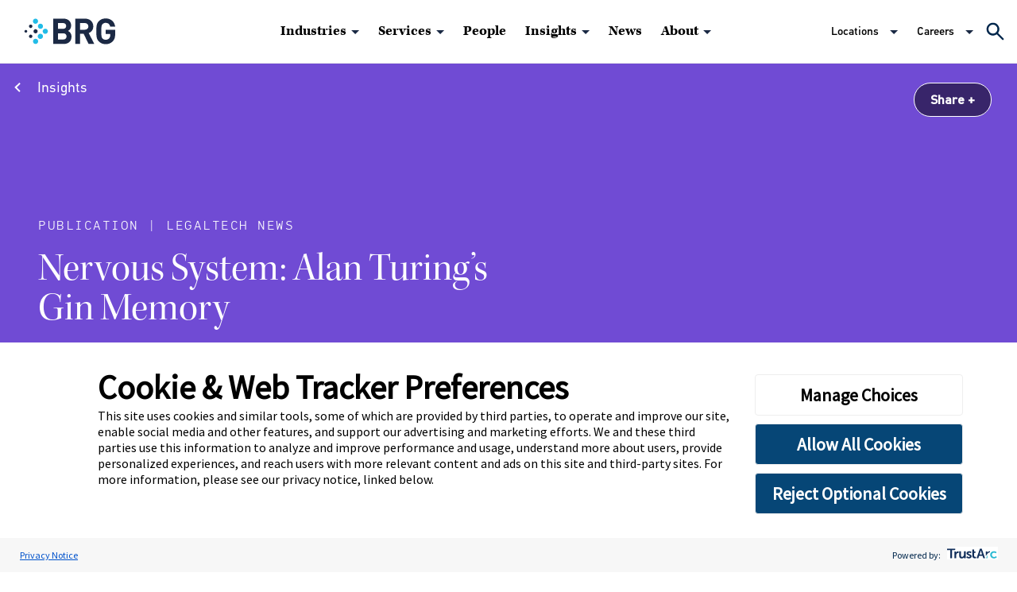

--- FILE ---
content_type: text/html; charset=utf-8
request_url: https://www.thinkbrg.com/insights/publications/nervous-system-alan-turings-gin-memory/
body_size: 38269
content:
<!doctype html>
<html data-n-head-ssr lang="en" data-n-head="%7B%22lang%22:%7B%22ssr%22:%22en%22%7D%7D">
  <head >
    <meta data-n-head="ssr" charset="utf-8"><meta data-n-head="ssr" name="viewport" content="width=device-width, initial-scale=1.0"><meta data-n-head="ssr" name="referrer" content="strict-origin-when-cross-origin"><meta data-n-head="ssr" http-equiv="X-UA-Compatible" content="IE=Edge"><meta data-n-head="ssr" data-hid="description" name="description" content="David Kalat writes about the early days of general-purpose computers and a suggestion by Alan Turing to improve computer memory."><meta data-n-head="ssr" data-hid="lastModified" name="lastModified" content="Mon, 10 Feb 2020 00:00:00 GMT"><meta data-n-head="ssr" data-hid="og:title" property="og:title" content="Nervous System: Alan Turing’s Gin Memory | Insights | BRG"><meta data-n-head="ssr" data-hid="og:description" property="og:description" content="David Kalat writes about the early days of general-purpose computers and a suggestion by Alan Turing to improve computer memory.
"><meta data-n-head="ssr" data-hid="og:image" property="og:image" content="https://media.thinkbrg.com/wp-content/uploads/2020/03/28170025/BRG-WebsiteSharing.png"><meta data-n-head="ssr" data-hid="og:url" property="og:url" content="https://www.thinkbrg.com/insights/publications/nervous-system-alan-turings-gin-memory/"><meta data-n-head="ssr" data-hid="twitter:card" name="twitter:card" content="summary_large_image"><meta data-n-head="ssr" data-hid="twitter:title" name="twitter:title" content="Nervous System: Alan Turing’s Gin Memory | Insights | BRG"><meta data-n-head="ssr" data-hid="twitter:description" name="twitter:description" content="David Kalat writes about the early days of general-purpose computers and a suggestion by Alan Turing to improve computer memory.
"><meta data-n-head="ssr" data-hid="twitter:image" name="twitter:image" content="https://media.thinkbrg.com/wp-content/uploads/2020/03/18154306/ITW_Social_Media2.jpg"><meta data-n-head="ssr" data-hid="twitter:site" name="twitter:site" content="@BRGexpert"><meta data-n-head="ssr" data-hid="oni_section" name="oni_section" content="insights"><meta data-n-head="ssr" data-hid="oni_name" name="oni_name" content="David Kalat | Nervous System: Alan Turing’s Gin Memory | Insights | BRG"><meta data-n-head="ssr" data-hid="oni_name2" name="oni_name2" content="David Kalat | Nervous System: Alan Turing’s Gin Memory | Insights | BRG"><meta data-n-head="ssr" data-hid="oni_name3" name="oni_name3" content="David Kalat | Nervous System: Alan Turing’s Gin Memory | Insights | BRG"><title>David Kalat | Nervous System: Alan Turing’s Gin Memory | Insights | BRG</title><link data-n-head="ssr" rel="stylesheet" href="https://use.typekit.net/rog2ylx.css"><link data-n-head="ssr" rel="canonical" id="canonical" href="https://www.thinkbrg.com/insights/publications/nervous-system-alan-turings-gin-memory/"><link rel="preload" href="/_nuxt/84da9f0.js" as="script"><link rel="preload" href="/_nuxt/6b7019d.js" as="script"><link rel="preload" href="/_nuxt/908a6ca.js" as="script"><link rel="preload" href="/_nuxt/64cf03c.js" as="script"><link rel="preload" href="/_nuxt/48c0036.js" as="script"><link rel="preload" href="/_nuxt/fd9a6a6.js" as="script"><style data-vue-ssr-id="329dd762:0 19795224:0 734d8a41:0 0ecff6e1:0 2e7480a0:0 1f9fa406:0 308ea3a6:0 10b8d122:0 5c7b2778:0 438ef9e0:0 fa5318de:0 6c548b80:0 98a0d106:0 881edb5e:0 23a8784a:0 29910099:0 0407ec44:0 ddc80678:0 32aa6405:0 46be3e8e:0 4dce2dae:0 408552a5:0 25f5ffc3:0 28ad2154:0 8c69d8ce:0 782d090c:0 094d831f:0 3b23520f:0 1999fc5e:0 4facd69c:0 8bc71b56:0 79e35490:0">@font-face{font-family:swiper-icons;font-style:normal;font-weight:400;src:url("data:application/font-woff;charset=utf-8;base64, [base64]//wADZ2x5ZgAAAywAAADMAAAD2MHtryVoZWFkAAABbAAAADAAAAA2E2+eoWhoZWEAAAGcAAAAHwAAACQC9gDzaG10eAAAAigAAAAZAAAArgJkABFsb2NhAAAC0AAAAFoAAABaFQAUGG1heHAAAAG8AAAAHwAAACAAcABAbmFtZQAAA/gAAAE5AAACXvFdBwlwb3N0AAAFNAAAAGIAAACE5s74hXjaY2BkYGAAYpf5Hu/j+W2+MnAzMYDAzaX6QjD6/4//Bxj5GA8AuRwMYGkAPywL13jaY2BkYGA88P8Agx4j+/8fQDYfA1AEBWgDAIB2BOoAeNpjYGRgYNBh4GdgYgABEMnIABJzYNADCQAACWgAsQB42mNgYfzCOIGBlYGB0YcxjYGBwR1Kf2WQZGhhYGBiYGVmgAFGBiQQkOaawtDAoMBQxXjg/wEGPcYDDA4wNUA2CCgwsAAAO4EL6gAAeNpj2M0gyAACqxgGNWBkZ2D4/wMA+xkDdgAAAHjaY2BgYGaAYBkGRgYQiAHyGMF8FgYHIM3DwMHABGQrMOgyWDLEM1T9/w8UBfEMgLzE////P/5//f/V/xv+r4eaAAeMbAxwIUYmIMHEgKYAYjUcsDAwsLKxc3BycfPw8jEQA/[base64]/uznmfPFBNODM2K7MTQ45YEAZqGP81AmGGcF3iPqOop0r1SPTaTbVkfUe4HXj97wYE+yNwWYxwWu4v1ugWHgo3S1XdZEVqWM7ET0cfnLGxWfkgR42o2PvWrDMBSFj/IHLaF0zKjRgdiVMwScNRAoWUoH78Y2icB/yIY09An6AH2Bdu/UB+yxopYshQiEvnvu0dURgDt8QeC8PDw7Fpji3fEA4z/PEJ6YOB5hKh4dj3EvXhxPqH/SKUY3rJ7srZ4FZnh1PMAtPhwP6fl2PMJMPDgeQ4rY8YT6Gzao0eAEA409DuggmTnFnOcSCiEiLMgxCiTI6Cq5DZUd3Qmp10vO0LaLTd2cjN4fOumlc7lUYbSQcZFkutRG7g6JKZKy0RmdLY680CDnEJ+UMkpFFe1RN7nxdVpXrC4aTtnaurOnYercZg2YVmLN/d/gczfEimrE/fs/bOuq29Zmn8tloORaXgZgGa78yO9/cnXm2BpaGvq25Dv9S4E9+5SIc9PqupJKhYFSSl47+Qcr1mYNAAAAeNptw0cKwkAAAMDZJA8Q7OUJvkLsPfZ6zFVERPy8qHh2YER+3i/BP83vIBLLySsoKimrqKqpa2hp6+jq6RsYGhmbmJqZSy0sraxtbO3sHRydnEMU4uR6yx7JJXveP7WrDycAAAAAAAH//wACeNpjYGRgYOABYhkgZgJCZgZNBkYGLQZtIJsFLMYAAAw3ALgAeNolizEKgDAQBCchRbC2sFER0YD6qVQiBCv/H9ezGI6Z5XBAw8CBK/m5iQQVauVbXLnOrMZv2oLdKFa8Pjuru2hJzGabmOSLzNMzvutpB3N42mNgZGBg4GKQYzBhYMxJLMlj4GBgAYow/P/PAJJhLM6sSoWKfWCAAwDAjgbRAAB42mNgYGBkAIIbCZo5IPrmUn0hGA0AO8EFTQAA") format("woff")}:root{--swiper-theme-color:#007aff}.swiper-container{list-style:none;margin-left:auto;margin-right:auto;overflow:hidden;padding:0;position:relative;z-index:1}.swiper-container-vertical>.swiper-wrapper{flex-direction:column}.swiper-wrapper{box-sizing:content-box;display:flex;height:100%;position:relative;transition-property:transform;width:100%;z-index:1}.swiper-container-android .swiper-slide,.swiper-wrapper{transform:translateZ(0)}.swiper-container-multirow>.swiper-wrapper{flex-wrap:wrap}.swiper-container-multirow-column>.swiper-wrapper{flex-direction:column;flex-wrap:wrap}.swiper-container-free-mode>.swiper-wrapper{margin:0 auto;transition-timing-function:ease-out}.swiper-container-pointer-events{touch-action:pan-y}.swiper-container-pointer-events.swiper-container-vertical{touch-action:pan-x}.swiper-slide{flex-shrink:0;height:100%;position:relative;transition-property:transform;width:100%}.swiper-slide-invisible-blank{visibility:hidden}.swiper-container-autoheight,.swiper-container-autoheight .swiper-slide{height:auto}.swiper-container-autoheight .swiper-wrapper{align-items:flex-start;transition-property:transform,height}.swiper-container-3d{perspective:1200px}.swiper-container-3d .swiper-cube-shadow,.swiper-container-3d .swiper-slide,.swiper-container-3d .swiper-slide-shadow-bottom,.swiper-container-3d .swiper-slide-shadow-left,.swiper-container-3d .swiper-slide-shadow-right,.swiper-container-3d .swiper-slide-shadow-top,.swiper-container-3d .swiper-wrapper{transform-style:preserve-3d}.swiper-container-3d .swiper-slide-shadow-bottom,.swiper-container-3d .swiper-slide-shadow-left,.swiper-container-3d .swiper-slide-shadow-right,.swiper-container-3d .swiper-slide-shadow-top{height:100%;left:0;pointer-events:none;position:absolute;top:0;width:100%;z-index:10}.swiper-container-3d .swiper-slide-shadow-left{background-image:linear-gradient(270deg,rgba(0,0,0,.5),transparent)}.swiper-container-3d .swiper-slide-shadow-right{background-image:linear-gradient(90deg,rgba(0,0,0,.5),transparent)}.swiper-container-3d .swiper-slide-shadow-top{background-image:linear-gradient(0deg,rgba(0,0,0,.5),transparent)}.swiper-container-3d .swiper-slide-shadow-bottom{background-image:linear-gradient(180deg,rgba(0,0,0,.5),transparent)}.swiper-container-css-mode>.swiper-wrapper{overflow:auto;scrollbar-width:none;-ms-overflow-style:none}.swiper-container-css-mode>.swiper-wrapper::-webkit-scrollbar{display:none}.swiper-container-css-mode>.swiper-wrapper>.swiper-slide{scroll-snap-align:start start}.swiper-container-horizontal.swiper-container-css-mode>.swiper-wrapper{scroll-snap-type:x mandatory}.swiper-container-vertical.swiper-container-css-mode>.swiper-wrapper{scroll-snap-type:y mandatory}@keyframes spinAround{0%{transform:rotate(0deg)}to{transform:rotate(359deg)}}.is-unselectable{-webkit-touch-callout:none;-webkit-user-select:none;-moz-user-select:none;user-select:none}.is-overlay{bottom:0;left:0;position:absolute;right:0;top:0}.is-clearfix:after{clear:both;content:" ";display:table}.is-pulled-left{float:left!important}.is-pulled-right{float:right!important}.is-clipped{overflow:hidden!important}.is-size-1{font-size:3rem!important}.is-size-2{font-size:2.5rem!important}.is-size-3{font-size:2rem!important}.is-size-4{font-size:1.5rem!important}.is-size-5{font-size:1.25rem!important}.is-size-6{font-size:1rem!important}.is-size-7{font-size:.75rem!important}@media screen and (max-width:768px){.is-size-1-mobile{font-size:3rem!important}.is-size-2-mobile{font-size:2.5rem!important}.is-size-3-mobile{font-size:2rem!important}.is-size-4-mobile{font-size:1.5rem!important}.is-size-5-mobile{font-size:1.25rem!important}.is-size-6-mobile{font-size:1rem!important}.is-size-7-mobile{font-size:.75rem!important}}@media print,screen and (min-width:769px){.is-size-1-tablet{font-size:3rem!important}.is-size-2-tablet{font-size:2.5rem!important}.is-size-3-tablet{font-size:2rem!important}.is-size-4-tablet{font-size:1.5rem!important}.is-size-5-tablet{font-size:1.25rem!important}.is-size-6-tablet{font-size:1rem!important}.is-size-7-tablet{font-size:.75rem!important}}@media screen and (max-width:1023px){.is-size-1-touch{font-size:3rem!important}.is-size-2-touch{font-size:2.5rem!important}.is-size-3-touch{font-size:2rem!important}.is-size-4-touch{font-size:1.5rem!important}.is-size-5-touch{font-size:1.25rem!important}.is-size-6-touch{font-size:1rem!important}.is-size-7-touch{font-size:.75rem!important}}@media screen and (min-width:1024px){.is-size-1-desktop{font-size:3rem!important}.is-size-2-desktop{font-size:2.5rem!important}.is-size-3-desktop{font-size:2rem!important}.is-size-4-desktop{font-size:1.5rem!important}.is-size-5-desktop{font-size:1.25rem!important}.is-size-6-desktop{font-size:1rem!important}.is-size-7-desktop{font-size:.75rem!important}}@media screen and (min-width:1216px){.is-size-1-widescreen{font-size:3rem!important}.is-size-2-widescreen{font-size:2.5rem!important}.is-size-3-widescreen{font-size:2rem!important}.is-size-4-widescreen{font-size:1.5rem!important}.is-size-5-widescreen{font-size:1.25rem!important}.is-size-6-widescreen{font-size:1rem!important}.is-size-7-widescreen{font-size:.75rem!important}}@media screen and (min-width:1408px){.is-size-1-fullhd{font-size:3rem!important}.is-size-2-fullhd{font-size:2.5rem!important}.is-size-3-fullhd{font-size:2rem!important}.is-size-4-fullhd{font-size:1.5rem!important}.is-size-5-fullhd{font-size:1.25rem!important}.is-size-6-fullhd{font-size:1rem!important}.is-size-7-fullhd{font-size:.75rem!important}}.has-text-centered{text-align:center!important}.has-text-justified{text-align:justify!important}.has-text-left{text-align:left!important}.has-text-right{text-align:right!important}@media screen and (max-width:768px){.has-text-centered-mobile{text-align:center!important}}@media print,screen and (min-width:769px){.has-text-centered-tablet{text-align:center!important}}@media screen and (min-width:769px)and (max-width:1023px){.has-text-centered-tablet-only{text-align:center!important}}@media screen and (max-width:1023px){.has-text-centered-touch{text-align:center!important}}@media screen and (min-width:1024px){.has-text-centered-desktop{text-align:center!important}}@media screen and (min-width:1024px)and (max-width:1215px){.has-text-centered-desktop-only{text-align:center!important}}@media screen and (min-width:1216px){.has-text-centered-widescreen{text-align:center!important}}@media screen and (min-width:1216px)and (max-width:1407px){.has-text-centered-widescreen-only{text-align:center!important}}@media screen and (min-width:1408px){.has-text-centered-fullhd{text-align:center!important}}@media screen and (max-width:768px){.has-text-justified-mobile{text-align:justify!important}}@media print,screen and (min-width:769px){.has-text-justified-tablet{text-align:justify!important}}@media screen and (min-width:769px)and (max-width:1023px){.has-text-justified-tablet-only{text-align:justify!important}}@media screen and (max-width:1023px){.has-text-justified-touch{text-align:justify!important}}@media screen and (min-width:1024px){.has-text-justified-desktop{text-align:justify!important}}@media screen and (min-width:1024px)and (max-width:1215px){.has-text-justified-desktop-only{text-align:justify!important}}@media screen and (min-width:1216px){.has-text-justified-widescreen{text-align:justify!important}}@media screen and (min-width:1216px)and (max-width:1407px){.has-text-justified-widescreen-only{text-align:justify!important}}@media screen and (min-width:1408px){.has-text-justified-fullhd{text-align:justify!important}}@media screen and (max-width:768px){.has-text-left-mobile{text-align:left!important}}@media print,screen and (min-width:769px){.has-text-left-tablet{text-align:left!important}}@media screen and (min-width:769px)and (max-width:1023px){.has-text-left-tablet-only{text-align:left!important}}@media screen and (max-width:1023px){.has-text-left-touch{text-align:left!important}}@media screen and (min-width:1024px){.has-text-left-desktop{text-align:left!important}}@media screen and (min-width:1024px)and (max-width:1215px){.has-text-left-desktop-only{text-align:left!important}}@media screen and (min-width:1216px){.has-text-left-widescreen{text-align:left!important}}@media screen and (min-width:1216px)and (max-width:1407px){.has-text-left-widescreen-only{text-align:left!important}}@media screen and (min-width:1408px){.has-text-left-fullhd{text-align:left!important}}@media screen and (max-width:768px){.has-text-right-mobile{text-align:right!important}}@media print,screen and (min-width:769px){.has-text-right-tablet{text-align:right!important}}@media screen and (min-width:769px)and (max-width:1023px){.has-text-right-tablet-only{text-align:right!important}}@media screen and (max-width:1023px){.has-text-right-touch{text-align:right!important}}@media screen and (min-width:1024px){.has-text-right-desktop{text-align:right!important}}@media screen and (min-width:1024px)and (max-width:1215px){.has-text-right-desktop-only{text-align:right!important}}@media screen and (min-width:1216px){.has-text-right-widescreen{text-align:right!important}}@media screen and (min-width:1216px)and (max-width:1407px){.has-text-right-widescreen-only{text-align:right!important}}@media screen and (min-width:1408px){.has-text-right-fullhd{text-align:right!important}}.is-capitalized{text-transform:capitalize!important}.is-lowercase{text-transform:lowercase!important}.is-uppercase{text-transform:uppercase!important}.is-italic{font-style:italic!important}.has-text-white{color:#fff!important}a.has-text-white:focus,a.has-text-white:hover{color:#e6e6e6!important}.has-background-white{background-color:#fff!important}.has-text-black{color:#0a0a0a!important}a.has-text-black:focus,a.has-text-black:hover{color:#000!important}.has-background-black{background-color:#0a0a0a!important}.has-text-light{color:#f5f5f5!important}a.has-text-light:focus,a.has-text-light:hover{color:#dbdbdb!important}.has-background-light{background-color:#f5f5f5!important}.has-text-dark{color:#363636!important}a.has-text-dark:focus,a.has-text-dark:hover{color:#1c1c1c!important}.has-background-dark{background-color:#363636!important}.has-text-primary{color:#00d1b2!important}a.has-text-primary:focus,a.has-text-primary:hover{color:#009e86!important}.has-background-primary{background-color:#00d1b2!important}.has-text-link{color:#3273dc!important}a.has-text-link:focus,a.has-text-link:hover{color:#205bbc!important}.has-background-link{background-color:#3273dc!important}.has-text-info{color:#209cee!important}a.has-text-info:focus,a.has-text-info:hover{color:#0f81cc!important}.has-background-info{background-color:#209cee!important}.has-text-success{color:#23d160!important}a.has-text-success:focus,a.has-text-success:hover{color:#1ca64c!important}.has-background-success{background-color:#23d160!important}.has-text-warning{color:#ffdd57!important}a.has-text-warning:focus,a.has-text-warning:hover{color:#ffd324!important}.has-background-warning{background-color:#ffdd57!important}.has-text-danger{color:#ff3860!important}a.has-text-danger:focus,a.has-text-danger:hover{color:#ff0537!important}.has-background-danger{background-color:#ff3860!important}.has-text-black-bis{color:#121212!important}.has-background-black-bis{background-color:#121212!important}.has-text-black-ter{color:#242424!important}.has-background-black-ter{background-color:#242424!important}.has-text-grey-darker{color:#363636!important}.has-background-grey-darker{background-color:#363636!important}.has-text-grey-dark{color:#4a4a4a!important}.has-background-grey-dark{background-color:#4a4a4a!important}.has-text-grey{color:#7a7a7a!important}.has-background-grey{background-color:#7a7a7a!important}.has-text-grey-light{color:#b5b5b5!important}.has-background-grey-light{background-color:#b5b5b5!important}.has-text-grey-lighter{color:#dbdbdb!important}.has-background-grey-lighter{background-color:#dbdbdb!important}.has-text-white-ter{color:#f5f5f5!important}.has-background-white-ter{background-color:#f5f5f5!important}.has-text-white-bis{color:#fafafa!important}.has-background-white-bis{background-color:#fafafa!important}.has-text-weight-light{font-weight:300!important}.has-text-weight-normal{font-weight:400!important}.has-text-weight-medium{font-weight:500!important}.has-text-weight-semibold{font-weight:600!important}.has-text-weight-bold{font-weight:700!important}.is-family-primary,.is-family-sans-serif,.is-family-secondary{font-family:BlinkMacSystemFont,-apple-system,"Segoe UI","Roboto","Oxygen","Ubuntu","Cantarell","Fira Sans","Droid Sans","Helvetica Neue","Helvetica","Arial",sans-serif!important}.is-family-code,.is-family-monospace{font-family:monospace!important}.is-block{display:block!important}@media screen and (max-width:768px){.is-block-mobile{display:block!important}}@media print,screen and (min-width:769px){.is-block-tablet{display:block!important}}@media screen and (min-width:769px)and (max-width:1023px){.is-block-tablet-only{display:block!important}}@media screen and (max-width:1023px){.is-block-touch{display:block!important}}@media screen and (min-width:1024px){.is-block-desktop{display:block!important}}@media screen and (min-width:1024px)and (max-width:1215px){.is-block-desktop-only{display:block!important}}@media screen and (min-width:1216px){.is-block-widescreen{display:block!important}}@media screen and (min-width:1216px)and (max-width:1407px){.is-block-widescreen-only{display:block!important}}@media screen and (min-width:1408px){.is-block-fullhd{display:block!important}}.is-flex{display:flex!important}@media screen and (max-width:768px){.is-flex-mobile{display:flex!important}}@media print,screen and (min-width:769px){.is-flex-tablet{display:flex!important}}@media screen and (min-width:769px)and (max-width:1023px){.is-flex-tablet-only{display:flex!important}}@media screen and (max-width:1023px){.is-flex-touch{display:flex!important}}@media screen and (min-width:1024px){.is-flex-desktop{display:flex!important}}@media screen and (min-width:1024px)and (max-width:1215px){.is-flex-desktop-only{display:flex!important}}@media screen and (min-width:1216px){.is-flex-widescreen{display:flex!important}}@media screen and (min-width:1216px)and (max-width:1407px){.is-flex-widescreen-only{display:flex!important}}@media screen and (min-width:1408px){.is-flex-fullhd{display:flex!important}}.is-inline{display:inline!important}@media screen and (max-width:768px){.is-inline-mobile{display:inline!important}}@media print,screen and (min-width:769px){.is-inline-tablet{display:inline!important}}@media screen and (min-width:769px)and (max-width:1023px){.is-inline-tablet-only{display:inline!important}}@media screen and (max-width:1023px){.is-inline-touch{display:inline!important}}@media screen and (min-width:1024px){.is-inline-desktop{display:inline!important}}@media screen and (min-width:1024px)and (max-width:1215px){.is-inline-desktop-only{display:inline!important}}@media screen and (min-width:1216px){.is-inline-widescreen{display:inline!important}}@media screen and (min-width:1216px)and (max-width:1407px){.is-inline-widescreen-only{display:inline!important}}@media screen and (min-width:1408px){.is-inline-fullhd{display:inline!important}}.is-inline-block{display:inline-block!important}@media screen and (max-width:768px){.is-inline-block-mobile{display:inline-block!important}}@media print,screen and (min-width:769px){.is-inline-block-tablet{display:inline-block!important}}@media screen and (min-width:769px)and (max-width:1023px){.is-inline-block-tablet-only{display:inline-block!important}}@media screen and (max-width:1023px){.is-inline-block-touch{display:inline-block!important}}@media screen and (min-width:1024px){.is-inline-block-desktop{display:inline-block!important}}@media screen and (min-width:1024px)and (max-width:1215px){.is-inline-block-desktop-only{display:inline-block!important}}@media screen and (min-width:1216px){.is-inline-block-widescreen{display:inline-block!important}}@media screen and (min-width:1216px)and (max-width:1407px){.is-inline-block-widescreen-only{display:inline-block!important}}@media screen and (min-width:1408px){.is-inline-block-fullhd{display:inline-block!important}}.is-inline-flex{display:inline-flex!important}@media screen and (max-width:768px){.is-inline-flex-mobile{display:inline-flex!important}}@media print,screen and (min-width:769px){.is-inline-flex-tablet{display:inline-flex!important}}@media screen and (min-width:769px)and (max-width:1023px){.is-inline-flex-tablet-only{display:inline-flex!important}}@media screen and (max-width:1023px){.is-inline-flex-touch{display:inline-flex!important}}@media screen and (min-width:1024px){.is-inline-flex-desktop{display:inline-flex!important}}@media screen and (min-width:1024px)and (max-width:1215px){.is-inline-flex-desktop-only{display:inline-flex!important}}@media screen and (min-width:1216px){.is-inline-flex-widescreen{display:inline-flex!important}}@media screen and (min-width:1216px)and (max-width:1407px){.is-inline-flex-widescreen-only{display:inline-flex!important}}@media screen and (min-width:1408px){.is-inline-flex-fullhd{display:inline-flex!important}}.is-hidden{display:none!important}.is-sr-only{border:none!important;clip:rect(0,0,0,0)!important;height:.01em!important;overflow:hidden!important;padding:0!important;position:absolute!important;white-space:nowrap!important;width:.01em!important}@media screen and (max-width:768px){.is-hidden-mobile{display:none!important}}@media print,screen and (min-width:769px){.is-hidden-tablet{display:none!important}}@media screen and (min-width:769px)and (max-width:1023px){.is-hidden-tablet-only{display:none!important}}@media screen and (max-width:1023px){.is-hidden-touch{display:none!important}}@media screen and (min-width:1024px){.is-hidden-desktop{display:none!important}}@media screen and (min-width:1024px)and (max-width:1215px){.is-hidden-desktop-only{display:none!important}}@media screen and (min-width:1216px){.is-hidden-widescreen{display:none!important}}@media screen and (min-width:1216px)and (max-width:1407px){.is-hidden-widescreen-only{display:none!important}}@media screen and (min-width:1408px){.is-hidden-fullhd{display:none!important}}.is-invisible{visibility:hidden!important}@media screen and (max-width:768px){.is-invisible-mobile{visibility:hidden!important}}@media print,screen and (min-width:769px){.is-invisible-tablet{visibility:hidden!important}}@media screen and (min-width:769px)and (max-width:1023px){.is-invisible-tablet-only{visibility:hidden!important}}@media screen and (max-width:1023px){.is-invisible-touch{visibility:hidden!important}}@media screen and (min-width:1024px){.is-invisible-desktop{visibility:hidden!important}}@media screen and (min-width:1024px)and (max-width:1215px){.is-invisible-desktop-only{visibility:hidden!important}}@media screen and (min-width:1216px){.is-invisible-widescreen{visibility:hidden!important}}@media screen and (min-width:1216px)and (max-width:1407px){.is-invisible-widescreen-only{visibility:hidden!important}}@media screen and (min-width:1408px){.is-invisible-fullhd{visibility:hidden!important}}.is-marginless{margin:0!important}.is-paddingless{padding:0!important}.is-radiusless{border-radius:0!important}.is-shadowless{box-shadow:none!important}.is-relative{position:relative!important}.column{display:block;flex-basis:0;flex-grow:1;flex-shrink:1;padding:.75rem}.columns.is-mobile>.column.is-narrow{flex:none}.columns.is-mobile>.column.is-full{flex:none;width:100%}.columns.is-mobile>.column.is-three-quarters{flex:none;width:75%}.columns.is-mobile>.column.is-two-thirds{flex:none;width:66.6666%}.columns.is-mobile>.column.is-half{flex:none;width:50%}.columns.is-mobile>.column.is-one-third{flex:none;width:33.3333%}.columns.is-mobile>.column.is-one-quarter{flex:none;width:25%}.columns.is-mobile>.column.is-one-fifth{flex:none;width:20%}.columns.is-mobile>.column.is-two-fifths{flex:none;width:40%}.columns.is-mobile>.column.is-three-fifths{flex:none;width:60%}.columns.is-mobile>.column.is-four-fifths{flex:none;width:80%}.columns.is-mobile>.column.is-offset-three-quarters{margin-left:75%}.columns.is-mobile>.column.is-offset-two-thirds{margin-left:66.6666%}.columns.is-mobile>.column.is-offset-half{margin-left:50%}.columns.is-mobile>.column.is-offset-one-third{margin-left:33.3333%}.columns.is-mobile>.column.is-offset-one-quarter{margin-left:25%}.columns.is-mobile>.column.is-offset-one-fifth{margin-left:20%}.columns.is-mobile>.column.is-offset-two-fifths{margin-left:40%}.columns.is-mobile>.column.is-offset-three-fifths{margin-left:60%}.columns.is-mobile>.column.is-offset-four-fifths{margin-left:80%}.columns.is-mobile>.column.is-0{flex:none;width:0}.columns.is-mobile>.column.is-offset-0{margin-left:0}.columns.is-mobile>.column.is-1{flex:none;width:8.3333333333%}.columns.is-mobile>.column.is-offset-1{margin-left:8.3333333333%}.columns.is-mobile>.column.is-2{flex:none;width:16.6666666667%}.columns.is-mobile>.column.is-offset-2{margin-left:16.6666666667%}.columns.is-mobile>.column.is-3{flex:none;width:25%}.columns.is-mobile>.column.is-offset-3{margin-left:25%}.columns.is-mobile>.column.is-4{flex:none;width:33.3333333333%}.columns.is-mobile>.column.is-offset-4{margin-left:33.3333333333%}.columns.is-mobile>.column.is-5{flex:none;width:41.6666666667%}.columns.is-mobile>.column.is-offset-5{margin-left:41.6666666667%}.columns.is-mobile>.column.is-6{flex:none;width:50%}.columns.is-mobile>.column.is-offset-6{margin-left:50%}.columns.is-mobile>.column.is-7{flex:none;width:58.3333333333%}.columns.is-mobile>.column.is-offset-7{margin-left:58.3333333333%}.columns.is-mobile>.column.is-8{flex:none;width:66.6666666667%}.columns.is-mobile>.column.is-offset-8{margin-left:66.6666666667%}.columns.is-mobile>.column.is-9{flex:none;width:75%}.columns.is-mobile>.column.is-offset-9{margin-left:75%}.columns.is-mobile>.column.is-10{flex:none;width:83.3333333333%}.columns.is-mobile>.column.is-offset-10{margin-left:83.3333333333%}.columns.is-mobile>.column.is-11{flex:none;width:91.6666666667%}.columns.is-mobile>.column.is-offset-11{margin-left:91.6666666667%}.columns.is-mobile>.column.is-12{flex:none;width:100%}.columns.is-mobile>.column.is-offset-12{margin-left:100%}@media screen and (max-width:768px){.column.is-narrow-mobile{flex:none}.column.is-full-mobile{flex:none;width:100%}.column.is-three-quarters-mobile{flex:none;width:75%}.column.is-two-thirds-mobile{flex:none;width:66.6666%}.column.is-half-mobile{flex:none;width:50%}.column.is-one-third-mobile{flex:none;width:33.3333%}.column.is-one-quarter-mobile{flex:none;width:25%}.column.is-one-fifth-mobile{flex:none;width:20%}.column.is-two-fifths-mobile{flex:none;width:40%}.column.is-three-fifths-mobile{flex:none;width:60%}.column.is-four-fifths-mobile{flex:none;width:80%}.column.is-offset-three-quarters-mobile{margin-left:75%}.column.is-offset-two-thirds-mobile{margin-left:66.6666%}.column.is-offset-half-mobile{margin-left:50%}.column.is-offset-one-third-mobile{margin-left:33.3333%}.column.is-offset-one-quarter-mobile{margin-left:25%}.column.is-offset-one-fifth-mobile{margin-left:20%}.column.is-offset-two-fifths-mobile{margin-left:40%}.column.is-offset-three-fifths-mobile{margin-left:60%}.column.is-offset-four-fifths-mobile{margin-left:80%}.column.is-0-mobile{flex:none;width:0}.column.is-offset-0-mobile{margin-left:0}.column.is-1-mobile{flex:none;width:8.3333333333%}.column.is-offset-1-mobile{margin-left:8.3333333333%}.column.is-2-mobile{flex:none;width:16.6666666667%}.column.is-offset-2-mobile{margin-left:16.6666666667%}.column.is-3-mobile{flex:none;width:25%}.column.is-offset-3-mobile{margin-left:25%}.column.is-4-mobile{flex:none;width:33.3333333333%}.column.is-offset-4-mobile{margin-left:33.3333333333%}.column.is-5-mobile{flex:none;width:41.6666666667%}.column.is-offset-5-mobile{margin-left:41.6666666667%}.column.is-6-mobile{flex:none;width:50%}.column.is-offset-6-mobile{margin-left:50%}.column.is-7-mobile{flex:none;width:58.3333333333%}.column.is-offset-7-mobile{margin-left:58.3333333333%}.column.is-8-mobile{flex:none;width:66.6666666667%}.column.is-offset-8-mobile{margin-left:66.6666666667%}.column.is-9-mobile{flex:none;width:75%}.column.is-offset-9-mobile{margin-left:75%}.column.is-10-mobile{flex:none;width:83.3333333333%}.column.is-offset-10-mobile{margin-left:83.3333333333%}.column.is-11-mobile{flex:none;width:91.6666666667%}.column.is-offset-11-mobile{margin-left:91.6666666667%}.column.is-12-mobile{flex:none;width:100%}.column.is-offset-12-mobile{margin-left:100%}}@media print,screen and (min-width:769px){.column.is-narrow,.column.is-narrow-tablet{flex:none}.column.is-full,.column.is-full-tablet{flex:none;width:100%}.column.is-three-quarters,.column.is-three-quarters-tablet{flex:none;width:75%}.column.is-two-thirds,.column.is-two-thirds-tablet{flex:none;width:66.6666%}.column.is-half,.column.is-half-tablet{flex:none;width:50%}.column.is-one-third,.column.is-one-third-tablet{flex:none;width:33.3333%}.column.is-one-quarter,.column.is-one-quarter-tablet{flex:none;width:25%}.column.is-one-fifth,.column.is-one-fifth-tablet{flex:none;width:20%}.column.is-two-fifths,.column.is-two-fifths-tablet{flex:none;width:40%}.column.is-three-fifths,.column.is-three-fifths-tablet{flex:none;width:60%}.column.is-four-fifths,.column.is-four-fifths-tablet{flex:none;width:80%}.column.is-offset-three-quarters,.column.is-offset-three-quarters-tablet{margin-left:75%}.column.is-offset-two-thirds,.column.is-offset-two-thirds-tablet{margin-left:66.6666%}.column.is-offset-half,.column.is-offset-half-tablet{margin-left:50%}.column.is-offset-one-third,.column.is-offset-one-third-tablet{margin-left:33.3333%}.column.is-offset-one-quarter,.column.is-offset-one-quarter-tablet{margin-left:25%}.column.is-offset-one-fifth,.column.is-offset-one-fifth-tablet{margin-left:20%}.column.is-offset-two-fifths,.column.is-offset-two-fifths-tablet{margin-left:40%}.column.is-offset-three-fifths,.column.is-offset-three-fifths-tablet{margin-left:60%}.column.is-offset-four-fifths,.column.is-offset-four-fifths-tablet{margin-left:80%}.column.is-0,.column.is-0-tablet{flex:none;width:0}.column.is-offset-0,.column.is-offset-0-tablet{margin-left:0}.column.is-1,.column.is-1-tablet{flex:none;width:8.3333333333%}.column.is-offset-1,.column.is-offset-1-tablet{margin-left:8.3333333333%}.column.is-2,.column.is-2-tablet{flex:none;width:16.6666666667%}.column.is-offset-2,.column.is-offset-2-tablet{margin-left:16.6666666667%}.column.is-3,.column.is-3-tablet{flex:none;width:25%}.column.is-offset-3,.column.is-offset-3-tablet{margin-left:25%}.column.is-4,.column.is-4-tablet{flex:none;width:33.3333333333%}.column.is-offset-4,.column.is-offset-4-tablet{margin-left:33.3333333333%}.column.is-5,.column.is-5-tablet{flex:none;width:41.6666666667%}.column.is-offset-5,.column.is-offset-5-tablet{margin-left:41.6666666667%}.column.is-6,.column.is-6-tablet{flex:none;width:50%}.column.is-offset-6,.column.is-offset-6-tablet{margin-left:50%}.column.is-7,.column.is-7-tablet{flex:none;width:58.3333333333%}.column.is-offset-7,.column.is-offset-7-tablet{margin-left:58.3333333333%}.column.is-8,.column.is-8-tablet{flex:none;width:66.6666666667%}.column.is-offset-8,.column.is-offset-8-tablet{margin-left:66.6666666667%}.column.is-9,.column.is-9-tablet{flex:none;width:75%}.column.is-offset-9,.column.is-offset-9-tablet{margin-left:75%}.column.is-10,.column.is-10-tablet{flex:none;width:83.3333333333%}.column.is-offset-10,.column.is-offset-10-tablet{margin-left:83.3333333333%}.column.is-11,.column.is-11-tablet{flex:none;width:91.6666666667%}.column.is-offset-11,.column.is-offset-11-tablet{margin-left:91.6666666667%}.column.is-12,.column.is-12-tablet{flex:none;width:100%}.column.is-offset-12,.column.is-offset-12-tablet{margin-left:100%}}@media screen and (max-width:1023px){.column.is-narrow-touch{flex:none}.column.is-full-touch{flex:none;width:100%}.column.is-three-quarters-touch{flex:none;width:75%}.column.is-two-thirds-touch{flex:none;width:66.6666%}.column.is-half-touch{flex:none;width:50%}.column.is-one-third-touch{flex:none;width:33.3333%}.column.is-one-quarter-touch{flex:none;width:25%}.column.is-one-fifth-touch{flex:none;width:20%}.column.is-two-fifths-touch{flex:none;width:40%}.column.is-three-fifths-touch{flex:none;width:60%}.column.is-four-fifths-touch{flex:none;width:80%}.column.is-offset-three-quarters-touch{margin-left:75%}.column.is-offset-two-thirds-touch{margin-left:66.6666%}.column.is-offset-half-touch{margin-left:50%}.column.is-offset-one-third-touch{margin-left:33.3333%}.column.is-offset-one-quarter-touch{margin-left:25%}.column.is-offset-one-fifth-touch{margin-left:20%}.column.is-offset-two-fifths-touch{margin-left:40%}.column.is-offset-three-fifths-touch{margin-left:60%}.column.is-offset-four-fifths-touch{margin-left:80%}.column.is-0-touch{flex:none;width:0}.column.is-offset-0-touch{margin-left:0}.column.is-1-touch{flex:none;width:8.3333333333%}.column.is-offset-1-touch{margin-left:8.3333333333%}.column.is-2-touch{flex:none;width:16.6666666667%}.column.is-offset-2-touch{margin-left:16.6666666667%}.column.is-3-touch{flex:none;width:25%}.column.is-offset-3-touch{margin-left:25%}.column.is-4-touch{flex:none;width:33.3333333333%}.column.is-offset-4-touch{margin-left:33.3333333333%}.column.is-5-touch{flex:none;width:41.6666666667%}.column.is-offset-5-touch{margin-left:41.6666666667%}.column.is-6-touch{flex:none;width:50%}.column.is-offset-6-touch{margin-left:50%}.column.is-7-touch{flex:none;width:58.3333333333%}.column.is-offset-7-touch{margin-left:58.3333333333%}.column.is-8-touch{flex:none;width:66.6666666667%}.column.is-offset-8-touch{margin-left:66.6666666667%}.column.is-9-touch{flex:none;width:75%}.column.is-offset-9-touch{margin-left:75%}.column.is-10-touch{flex:none;width:83.3333333333%}.column.is-offset-10-touch{margin-left:83.3333333333%}.column.is-11-touch{flex:none;width:91.6666666667%}.column.is-offset-11-touch{margin-left:91.6666666667%}.column.is-12-touch{flex:none;width:100%}.column.is-offset-12-touch{margin-left:100%}}@media screen and (min-width:1024px){.column.is-narrow-desktop{flex:none}.column.is-full-desktop{flex:none;width:100%}.column.is-three-quarters-desktop{flex:none;width:75%}.column.is-two-thirds-desktop{flex:none;width:66.6666%}.column.is-half-desktop{flex:none;width:50%}.column.is-one-third-desktop{flex:none;width:33.3333%}.column.is-one-quarter-desktop{flex:none;width:25%}.column.is-one-fifth-desktop{flex:none;width:20%}.column.is-two-fifths-desktop{flex:none;width:40%}.column.is-three-fifths-desktop{flex:none;width:60%}.column.is-four-fifths-desktop{flex:none;width:80%}.column.is-offset-three-quarters-desktop{margin-left:75%}.column.is-offset-two-thirds-desktop{margin-left:66.6666%}.column.is-offset-half-desktop{margin-left:50%}.column.is-offset-one-third-desktop{margin-left:33.3333%}.column.is-offset-one-quarter-desktop{margin-left:25%}.column.is-offset-one-fifth-desktop{margin-left:20%}.column.is-offset-two-fifths-desktop{margin-left:40%}.column.is-offset-three-fifths-desktop{margin-left:60%}.column.is-offset-four-fifths-desktop{margin-left:80%}.column.is-0-desktop{flex:none;width:0}.column.is-offset-0-desktop{margin-left:0}.column.is-1-desktop{flex:none;width:8.3333333333%}.column.is-offset-1-desktop{margin-left:8.3333333333%}.column.is-2-desktop{flex:none;width:16.6666666667%}.column.is-offset-2-desktop{margin-left:16.6666666667%}.column.is-3-desktop{flex:none;width:25%}.column.is-offset-3-desktop{margin-left:25%}.column.is-4-desktop{flex:none;width:33.3333333333%}.column.is-offset-4-desktop{margin-left:33.3333333333%}.column.is-5-desktop{flex:none;width:41.6666666667%}.column.is-offset-5-desktop{margin-left:41.6666666667%}.column.is-6-desktop{flex:none;width:50%}.column.is-offset-6-desktop{margin-left:50%}.column.is-7-desktop{flex:none;width:58.3333333333%}.column.is-offset-7-desktop{margin-left:58.3333333333%}.column.is-8-desktop{flex:none;width:66.6666666667%}.column.is-offset-8-desktop{margin-left:66.6666666667%}.column.is-9-desktop{flex:none;width:75%}.column.is-offset-9-desktop{margin-left:75%}.column.is-10-desktop{flex:none;width:83.3333333333%}.column.is-offset-10-desktop{margin-left:83.3333333333%}.column.is-11-desktop{flex:none;width:91.6666666667%}.column.is-offset-11-desktop{margin-left:91.6666666667%}.column.is-12-desktop{flex:none;width:100%}.column.is-offset-12-desktop{margin-left:100%}}@media screen and (min-width:1216px){.column.is-narrow-widescreen{flex:none}.column.is-full-widescreen{flex:none;width:100%}.column.is-three-quarters-widescreen{flex:none;width:75%}.column.is-two-thirds-widescreen{flex:none;width:66.6666%}.column.is-half-widescreen{flex:none;width:50%}.column.is-one-third-widescreen{flex:none;width:33.3333%}.column.is-one-quarter-widescreen{flex:none;width:25%}.column.is-one-fifth-widescreen{flex:none;width:20%}.column.is-two-fifths-widescreen{flex:none;width:40%}.column.is-three-fifths-widescreen{flex:none;width:60%}.column.is-four-fifths-widescreen{flex:none;width:80%}.column.is-offset-three-quarters-widescreen{margin-left:75%}.column.is-offset-two-thirds-widescreen{margin-left:66.6666%}.column.is-offset-half-widescreen{margin-left:50%}.column.is-offset-one-third-widescreen{margin-left:33.3333%}.column.is-offset-one-quarter-widescreen{margin-left:25%}.column.is-offset-one-fifth-widescreen{margin-left:20%}.column.is-offset-two-fifths-widescreen{margin-left:40%}.column.is-offset-three-fifths-widescreen{margin-left:60%}.column.is-offset-four-fifths-widescreen{margin-left:80%}.column.is-0-widescreen{flex:none;width:0}.column.is-offset-0-widescreen{margin-left:0}.column.is-1-widescreen{flex:none;width:8.3333333333%}.column.is-offset-1-widescreen{margin-left:8.3333333333%}.column.is-2-widescreen{flex:none;width:16.6666666667%}.column.is-offset-2-widescreen{margin-left:16.6666666667%}.column.is-3-widescreen{flex:none;width:25%}.column.is-offset-3-widescreen{margin-left:25%}.column.is-4-widescreen{flex:none;width:33.3333333333%}.column.is-offset-4-widescreen{margin-left:33.3333333333%}.column.is-5-widescreen{flex:none;width:41.6666666667%}.column.is-offset-5-widescreen{margin-left:41.6666666667%}.column.is-6-widescreen{flex:none;width:50%}.column.is-offset-6-widescreen{margin-left:50%}.column.is-7-widescreen{flex:none;width:58.3333333333%}.column.is-offset-7-widescreen{margin-left:58.3333333333%}.column.is-8-widescreen{flex:none;width:66.6666666667%}.column.is-offset-8-widescreen{margin-left:66.6666666667%}.column.is-9-widescreen{flex:none;width:75%}.column.is-offset-9-widescreen{margin-left:75%}.column.is-10-widescreen{flex:none;width:83.3333333333%}.column.is-offset-10-widescreen{margin-left:83.3333333333%}.column.is-11-widescreen{flex:none;width:91.6666666667%}.column.is-offset-11-widescreen{margin-left:91.6666666667%}.column.is-12-widescreen{flex:none;width:100%}.column.is-offset-12-widescreen{margin-left:100%}}@media screen and (min-width:1408px){.column.is-narrow-fullhd{flex:none}.column.is-full-fullhd{flex:none;width:100%}.column.is-three-quarters-fullhd{flex:none;width:75%}.column.is-two-thirds-fullhd{flex:none;width:66.6666%}.column.is-half-fullhd{flex:none;width:50%}.column.is-one-third-fullhd{flex:none;width:33.3333%}.column.is-one-quarter-fullhd{flex:none;width:25%}.column.is-one-fifth-fullhd{flex:none;width:20%}.column.is-two-fifths-fullhd{flex:none;width:40%}.column.is-three-fifths-fullhd{flex:none;width:60%}.column.is-four-fifths-fullhd{flex:none;width:80%}.column.is-offset-three-quarters-fullhd{margin-left:75%}.column.is-offset-two-thirds-fullhd{margin-left:66.6666%}.column.is-offset-half-fullhd{margin-left:50%}.column.is-offset-one-third-fullhd{margin-left:33.3333%}.column.is-offset-one-quarter-fullhd{margin-left:25%}.column.is-offset-one-fifth-fullhd{margin-left:20%}.column.is-offset-two-fifths-fullhd{margin-left:40%}.column.is-offset-three-fifths-fullhd{margin-left:60%}.column.is-offset-four-fifths-fullhd{margin-left:80%}.column.is-0-fullhd{flex:none;width:0}.column.is-offset-0-fullhd{margin-left:0}.column.is-1-fullhd{flex:none;width:8.3333333333%}.column.is-offset-1-fullhd{margin-left:8.3333333333%}.column.is-2-fullhd{flex:none;width:16.6666666667%}.column.is-offset-2-fullhd{margin-left:16.6666666667%}.column.is-3-fullhd{flex:none;width:25%}.column.is-offset-3-fullhd{margin-left:25%}.column.is-4-fullhd{flex:none;width:33.3333333333%}.column.is-offset-4-fullhd{margin-left:33.3333333333%}.column.is-5-fullhd{flex:none;width:41.6666666667%}.column.is-offset-5-fullhd{margin-left:41.6666666667%}.column.is-6-fullhd{flex:none;width:50%}.column.is-offset-6-fullhd{margin-left:50%}.column.is-7-fullhd{flex:none;width:58.3333333333%}.column.is-offset-7-fullhd{margin-left:58.3333333333%}.column.is-8-fullhd{flex:none;width:66.6666666667%}.column.is-offset-8-fullhd{margin-left:66.6666666667%}.column.is-9-fullhd{flex:none;width:75%}.column.is-offset-9-fullhd{margin-left:75%}.column.is-10-fullhd{flex:none;width:83.3333333333%}.column.is-offset-10-fullhd{margin-left:83.3333333333%}.column.is-11-fullhd{flex:none;width:91.6666666667%}.column.is-offset-11-fullhd{margin-left:91.6666666667%}.column.is-12-fullhd{flex:none;width:100%}.column.is-offset-12-fullhd{margin-left:100%}}.columns{margin-left:-.75rem;margin-right:-.75rem;margin-top:-.75rem}.columns:last-child{margin-bottom:-.75rem}.columns:not(:last-child){margin-bottom:.75rem}.columns.is-centered{justify-content:center}.columns.is-gapless{margin-left:0;margin-right:0;margin-top:0}.columns.is-gapless>.column{margin:0;padding:0!important}.columns.is-gapless:not(:last-child){margin-bottom:1.5rem}.columns.is-gapless:last-child{margin-bottom:0}.columns.is-mobile{display:flex}.columns.is-multiline{flex-wrap:wrap}.columns.is-vcentered{align-items:center}@media print,screen and (min-width:769px){.columns:not(.is-desktop){display:flex}}@media screen and (min-width:1024px){.columns.is-desktop{display:flex}}.columns.is-variable{--columnGap:0.75rem;margin-left:-.75rem;margin-left:calc(var(--columnGap)*-1);margin-right:-.75rem;margin-right:calc(var(--columnGap)*-1)}.columns.is-variable .column{padding-left:var(--columnGap);padding-right:var(--columnGap)}.columns.is-variable.is-0{--columnGap:0rem}@media screen and (max-width:768px){.columns.is-variable.is-0-mobile{--columnGap:0rem}}@media print,screen and (min-width:769px){.columns.is-variable.is-0-tablet{--columnGap:0rem}}@media screen and (min-width:769px)and (max-width:1023px){.columns.is-variable.is-0-tablet-only{--columnGap:0rem}}@media screen and (max-width:1023px){.columns.is-variable.is-0-touch{--columnGap:0rem}}@media screen and (min-width:1024px){.columns.is-variable.is-0-desktop{--columnGap:0rem}}@media screen and (min-width:1024px)and (max-width:1215px){.columns.is-variable.is-0-desktop-only{--columnGap:0rem}}@media screen and (min-width:1216px){.columns.is-variable.is-0-widescreen{--columnGap:0rem}}@media screen and (min-width:1216px)and (max-width:1407px){.columns.is-variable.is-0-widescreen-only{--columnGap:0rem}}@media screen and (min-width:1408px){.columns.is-variable.is-0-fullhd{--columnGap:0rem}}.columns.is-variable.is-1{--columnGap:0.25rem}@media screen and (max-width:768px){.columns.is-variable.is-1-mobile{--columnGap:0.25rem}}@media print,screen and (min-width:769px){.columns.is-variable.is-1-tablet{--columnGap:0.25rem}}@media screen and (min-width:769px)and (max-width:1023px){.columns.is-variable.is-1-tablet-only{--columnGap:0.25rem}}@media screen and (max-width:1023px){.columns.is-variable.is-1-touch{--columnGap:0.25rem}}@media screen and (min-width:1024px){.columns.is-variable.is-1-desktop{--columnGap:0.25rem}}@media screen and (min-width:1024px)and (max-width:1215px){.columns.is-variable.is-1-desktop-only{--columnGap:0.25rem}}@media screen and (min-width:1216px){.columns.is-variable.is-1-widescreen{--columnGap:0.25rem}}@media screen and (min-width:1216px)and (max-width:1407px){.columns.is-variable.is-1-widescreen-only{--columnGap:0.25rem}}@media screen and (min-width:1408px){.columns.is-variable.is-1-fullhd{--columnGap:0.25rem}}.columns.is-variable.is-2{--columnGap:0.5rem}@media screen and (max-width:768px){.columns.is-variable.is-2-mobile{--columnGap:0.5rem}}@media print,screen and (min-width:769px){.columns.is-variable.is-2-tablet{--columnGap:0.5rem}}@media screen and (min-width:769px)and (max-width:1023px){.columns.is-variable.is-2-tablet-only{--columnGap:0.5rem}}@media screen and (max-width:1023px){.columns.is-variable.is-2-touch{--columnGap:0.5rem}}@media screen and (min-width:1024px){.columns.is-variable.is-2-desktop{--columnGap:0.5rem}}@media screen and (min-width:1024px)and (max-width:1215px){.columns.is-variable.is-2-desktop-only{--columnGap:0.5rem}}@media screen and (min-width:1216px){.columns.is-variable.is-2-widescreen{--columnGap:0.5rem}}@media screen and (min-width:1216px)and (max-width:1407px){.columns.is-variable.is-2-widescreen-only{--columnGap:0.5rem}}@media screen and (min-width:1408px){.columns.is-variable.is-2-fullhd{--columnGap:0.5rem}}.columns.is-variable.is-3{--columnGap:0.75rem}@media screen and (max-width:768px){.columns.is-variable.is-3-mobile{--columnGap:0.75rem}}@media print,screen and (min-width:769px){.columns.is-variable.is-3-tablet{--columnGap:0.75rem}}@media screen and (min-width:769px)and (max-width:1023px){.columns.is-variable.is-3-tablet-only{--columnGap:0.75rem}}@media screen and (max-width:1023px){.columns.is-variable.is-3-touch{--columnGap:0.75rem}}@media screen and (min-width:1024px){.columns.is-variable.is-3-desktop{--columnGap:0.75rem}}@media screen and (min-width:1024px)and (max-width:1215px){.columns.is-variable.is-3-desktop-only{--columnGap:0.75rem}}@media screen and (min-width:1216px){.columns.is-variable.is-3-widescreen{--columnGap:0.75rem}}@media screen and (min-width:1216px)and (max-width:1407px){.columns.is-variable.is-3-widescreen-only{--columnGap:0.75rem}}@media screen and (min-width:1408px){.columns.is-variable.is-3-fullhd{--columnGap:0.75rem}}.columns.is-variable.is-4{--columnGap:1rem}@media screen and (max-width:768px){.columns.is-variable.is-4-mobile{--columnGap:1rem}}@media print,screen and (min-width:769px){.columns.is-variable.is-4-tablet{--columnGap:1rem}}@media screen and (min-width:769px)and (max-width:1023px){.columns.is-variable.is-4-tablet-only{--columnGap:1rem}}@media screen and (max-width:1023px){.columns.is-variable.is-4-touch{--columnGap:1rem}}@media screen and (min-width:1024px){.columns.is-variable.is-4-desktop{--columnGap:1rem}}@media screen and (min-width:1024px)and (max-width:1215px){.columns.is-variable.is-4-desktop-only{--columnGap:1rem}}@media screen and (min-width:1216px){.columns.is-variable.is-4-widescreen{--columnGap:1rem}}@media screen and (min-width:1216px)and (max-width:1407px){.columns.is-variable.is-4-widescreen-only{--columnGap:1rem}}@media screen and (min-width:1408px){.columns.is-variable.is-4-fullhd{--columnGap:1rem}}.columns.is-variable.is-5{--columnGap:1.25rem}@media screen and (max-width:768px){.columns.is-variable.is-5-mobile{--columnGap:1.25rem}}@media print,screen and (min-width:769px){.columns.is-variable.is-5-tablet{--columnGap:1.25rem}}@media screen and (min-width:769px)and (max-width:1023px){.columns.is-variable.is-5-tablet-only{--columnGap:1.25rem}}@media screen and (max-width:1023px){.columns.is-variable.is-5-touch{--columnGap:1.25rem}}@media screen and (min-width:1024px){.columns.is-variable.is-5-desktop{--columnGap:1.25rem}}@media screen and (min-width:1024px)and (max-width:1215px){.columns.is-variable.is-5-desktop-only{--columnGap:1.25rem}}@media screen and (min-width:1216px){.columns.is-variable.is-5-widescreen{--columnGap:1.25rem}}@media screen and (min-width:1216px)and (max-width:1407px){.columns.is-variable.is-5-widescreen-only{--columnGap:1.25rem}}@media screen and (min-width:1408px){.columns.is-variable.is-5-fullhd{--columnGap:1.25rem}}.columns.is-variable.is-6{--columnGap:1.5rem}@media screen and (max-width:768px){.columns.is-variable.is-6-mobile{--columnGap:1.5rem}}@media print,screen and (min-width:769px){.columns.is-variable.is-6-tablet{--columnGap:1.5rem}}@media screen and (min-width:769px)and (max-width:1023px){.columns.is-variable.is-6-tablet-only{--columnGap:1.5rem}}@media screen and (max-width:1023px){.columns.is-variable.is-6-touch{--columnGap:1.5rem}}@media screen and (min-width:1024px){.columns.is-variable.is-6-desktop{--columnGap:1.5rem}}@media screen and (min-width:1024px)and (max-width:1215px){.columns.is-variable.is-6-desktop-only{--columnGap:1.5rem}}@media screen and (min-width:1216px){.columns.is-variable.is-6-widescreen{--columnGap:1.5rem}}@media screen and (min-width:1216px)and (max-width:1407px){.columns.is-variable.is-6-widescreen-only{--columnGap:1.5rem}}@media screen and (min-width:1408px){.columns.is-variable.is-6-fullhd{--columnGap:1.5rem}}.columns.is-variable.is-7{--columnGap:1.75rem}@media screen and (max-width:768px){.columns.is-variable.is-7-mobile{--columnGap:1.75rem}}@media print,screen and (min-width:769px){.columns.is-variable.is-7-tablet{--columnGap:1.75rem}}@media screen and (min-width:769px)and (max-width:1023px){.columns.is-variable.is-7-tablet-only{--columnGap:1.75rem}}@media screen and (max-width:1023px){.columns.is-variable.is-7-touch{--columnGap:1.75rem}}@media screen and (min-width:1024px){.columns.is-variable.is-7-desktop{--columnGap:1.75rem}}@media screen and (min-width:1024px)and (max-width:1215px){.columns.is-variable.is-7-desktop-only{--columnGap:1.75rem}}@media screen and (min-width:1216px){.columns.is-variable.is-7-widescreen{--columnGap:1.75rem}}@media screen and (min-width:1216px)and (max-width:1407px){.columns.is-variable.is-7-widescreen-only{--columnGap:1.75rem}}@media screen and (min-width:1408px){.columns.is-variable.is-7-fullhd{--columnGap:1.75rem}}.columns.is-variable.is-8{--columnGap:2rem}@media screen and (max-width:768px){.columns.is-variable.is-8-mobile{--columnGap:2rem}}@media print,screen and (min-width:769px){.columns.is-variable.is-8-tablet{--columnGap:2rem}}@media screen and (min-width:769px)and (max-width:1023px){.columns.is-variable.is-8-tablet-only{--columnGap:2rem}}@media screen and (max-width:1023px){.columns.is-variable.is-8-touch{--columnGap:2rem}}@media screen and (min-width:1024px){.columns.is-variable.is-8-desktop{--columnGap:2rem}}@media screen and (min-width:1024px)and (max-width:1215px){.columns.is-variable.is-8-desktop-only{--columnGap:2rem}}@media screen and (min-width:1216px){.columns.is-variable.is-8-widescreen{--columnGap:2rem}}@media screen and (min-width:1216px)and (max-width:1407px){.columns.is-variable.is-8-widescreen-only{--columnGap:2rem}}@media screen and (min-width:1408px){.columns.is-variable.is-8-fullhd{--columnGap:2rem}}.tile{align-items:stretch;display:block;flex-basis:0;flex-grow:1;flex-shrink:1;min-height:-moz-min-content;min-height:min-content}.tile.is-ancestor{margin-left:-.75rem;margin-right:-.75rem;margin-top:-.75rem}.tile.is-ancestor:last-child{margin-bottom:-.75rem}.tile.is-ancestor:not(:last-child){margin-bottom:.75rem}.tile.is-child{margin:0!important}.tile.is-parent{padding:.75rem}.tile.is-vertical{flex-direction:column}.tile.is-vertical>.tile.is-child:not(:last-child){margin-bottom:1.5rem!important}@media print,screen and (min-width:769px){.tile:not(.is-child){display:flex}.tile.is-1{flex:none;width:8.3333333333%}.tile.is-2{flex:none;width:16.6666666667%}.tile.is-3{flex:none;width:25%}.tile.is-4{flex:none;width:33.3333333333%}.tile.is-5{flex:none;width:41.6666666667%}.tile.is-6{flex:none;width:50%}.tile.is-7{flex:none;width:58.3333333333%}.tile.is-8{flex:none;width:66.6666666667%}.tile.is-9{flex:none;width:75%}.tile.is-10{flex:none;width:83.3333333333%}.tile.is-11{flex:none;width:91.6666666667%}.tile.is-12{flex:none;width:100%}}#consent-banner{background-color:#fff;bottom:0;position:fixed;z-index:999}

/*! normalize-scss | MIT/GPLv2 License | bit.ly/normalize-scss */html{font-family:"DINPro",sans-serif;line-height:1.5em;-ms-text-size-adjust:100%;-webkit-text-size-adjust:100%}body{margin:0}article,aside,footer,header,nav,section{display:block}h1,h2,h3,h4,h5,h6{font-size:1em;line-height:1.5em;margin:1.5em 0}blockquote,dl,ol,ul{margin:1.5em 0}dd,ol ol,ol ul,ul ol,ul ul{margin:0}ol,ul{padding:0}figcaption,figure{display:block}figure{margin:1.5em 0}hr{box-sizing:content-box;height:0;overflow:visible}p,pre{margin:1.5em 0}pre{font-family:monospace,monospace;font-size:1em}a{background-color:transparent;-webkit-text-decoration-skip:objects}abbr[title]{border-bottom:none;text-decoration:underline;-webkit-text-decoration:underline dotted;text-decoration:underline dotted}b,strong{font-weight:inherit;font-weight:bolder}code,kbd,samp{font-family:monospace,monospace;font-size:1em}dfn{font-style:italic}mark{background-color:#ff0;color:#000}small{font-size:80%}sub,sup{font-size:75%;line-height:0;position:relative;vertical-align:baseline}sub{bottom:-.25em}sup{top:-.5em}audio,video{display:inline-block}audio:not([controls]){display:none;height:0}img{border-style:none}svg:not(:root){overflow:hidden}button,input,optgroup,select,textarea{font-family:"DINPro",sans-serif;font-size:100%;line-height:1.5em;margin:0}button{overflow:visible}button,select{text-transform:none}[type=reset],[type=submit],button,html [type=button]{-webkit-appearance:button}[type=button]::-moz-focus-inner,[type=reset]::-moz-focus-inner,[type=submit]::-moz-focus-inner,button::-moz-focus-inner{border-style:none;padding:0}[type=button]:-moz-focusring,[type=reset]:-moz-focusring,[type=submit]:-moz-focusring,button:-moz-focusring{outline:1px dotted ButtonText}input{overflow:visible}[type=checkbox],[type=radio]{box-sizing:border-box;padding:0}[type=number]::-webkit-inner-spin-button,[type=number]::-webkit-outer-spin-button{height:auto}[type=search]{-webkit-appearance:textfield;outline-offset:-2px}[type=search]::-webkit-search-cancel-button,[type=search]::-webkit-search-decoration{-webkit-appearance:none}::-webkit-file-upload-button{-webkit-appearance:button;font:inherit}fieldset{padding:.35em .75em .625em}legend{box-sizing:border-box;color:inherit;display:table;max-width:100%;padding:0;white-space:normal}progress{display:inline-block;vertical-align:baseline}textarea{overflow:auto}details{display:block}summary{display:list-item}menu{display:block;margin:1.5em 0;padding:0}menu menu,ol menu,ul menu{margin:0}canvas{display:inline-block}[hidden],template{display:none}:root{--spacing-section:2em;--spacing-heading:1.5rem}@media screen and (min-width:1024px){:root{--spacing-section:3.5em;--spacing-heading:2rem}}html{box-sizing:border-box;font-size:100%;scroll-padding-top:5rem;scroll-padding-top:var(--SiteHeader__height)}*,:after,:before{box-sizing:inherit;outline:none}body{text-rendering:optimizeLegibility;-webkit-font-smoothing:antialiased;-moz-osx-font-smoothing:grayscale}#__nuxt{position:relative}main{display:block}a,button{color:inherit;-webkit-text-decoration:none;text-decoration:none}a:focus,button:focus{outline:1px dotted}ul{list-style-type:none;margin:0;padding:0}li{margin-bottom:0}h1,h2,h3,h4,h5,h6{margin:0}fieldset{border:0;margin:0;padding:0}figure{margin:0}address{font-style:normal}img{max-width:100%}.svg{display:inline-block;fill:inherit;font-size:inherit;height:1em;transition:all 1s ease-in-out;vertical-align:-.125em;width:1em}.rte p{margin-top:0}.rte :last-child{margin-bottom:0}.normalize__image-cover{display:block;height:100%;max-width:none;-o-object-fit:cover;object-fit:cover;-o-object-position:center;object-position:center;width:100%}.spacing-section{margin-bottom:2em;margin-bottom:var(--spacing-section)}.spacing-section--dark:not(:last-child){margin-bottom:0;position:relative}.spacing-section--dark+.spacing-section:not(.spacing-section--dark):not(.spacing-section--light){margin-top:2em;margin-top:var(--spacing-section)}.spacing-section--light:not(:last-child){margin-bottom:0;position:relative}.spacing-section--light+.spacing-section:not(.spacing-section--dark):not(.spacing-section--light){margin-top:2em;margin-top:var(--spacing-section)}.heading-spacing{margin-bottom:1.5rem;margin-bottom:var(--spacing-heading)}[v-cloak]{display:none}.fade-enter-active,.fade-leave-active{transition:opacity .5s ease-out}.fade-enter,.fade-leave-to{opacity:0}.slide-enter,.slide-leave-to{max-height:0}.slide-enter-active,.slide-leave-active{transition:opacity .6s ease-out,max-height .6s ease-out}.slide-enter-to,.slide-leave{max-height:250px}.GeneralLink:hover{color:#00a0cc}span.GeneralLink,span.GeneralLink:hover{color:inherit}.truste_box_overlay{position:fixed!important}#teconsent{display:none!important}@font-face{font-display:swap;font-family:"DINPro";font-style:normal;font-weight:400;src:url(/fontsparachute/PFDINGlobal-Regular.woff2) format("woff2"),url(/fontsparachute/PFDINGlobal-Regular.woff) format("woff")}@font-face{font-display:swap;font-family:"DINProItalic";font-style:"italic";font-weight:"normal";src:url(/fontsparachute/PFDINGlobal-Regular.woff2) format("woff2"),url(/fontsparachute/PFDINGlobal-Regular.woff) format("woff")}@font-face{font-display:swap;font-family:"DINProMedium";font-style:normal;font-weight:400;src:url(/fontsparachute/PFDINGlobal-Medium.woff2) format("woff2"),url(/fontsparachute/PFDINGlobal-Medium.woff) format("woff")}@font-face{font-display:swap;font-family:"DINProMediumItalic";font-style:"italic";font-weight:"normal";src:url(/fontsparachute/PFDINGlobal-Medium.woff2) format("woff2"),url(/fontsparachute/PFDINGlobal-Medium.woff) format("woff")}@font-face{font-display:swap;font-family:"DINProBlack";font-style:normal;font-weight:400;src:url(/fontsparachute/PFDINGlobal-Black.woff2) format("woff2"),url(/fontsparachute/PFDINGlobal-Black.woff) format("woff")}@font-face{font-display:swap;font-family:"DINProBlackItalic";font-style:"italic";font-weight:"normal";src:url(/fontsparachute/PFDINGlobal-Black.woff2) format("woff2"),url(/fontsparachute/PFDINGlobal-Black.woff) format("woff")}@font-face{font-display:swap;font-family:"DINProBook";font-style:normal;font-weight:400;src:url(/fontsparachute/PFDINGlobal-Book.woff2) format("woff2"),url(/fontsparachute/PFDINGlobal-Book.woff) format("woff")}@font-face{font-display:swap;font-family:"DINProBookItalic";font-style:"italic";font-weight:"normal";src:url(/fontsparachute/PFDINGlobal-Book.woff2) format("woff2"),url(/fontsparachute/PFDINGlobal-Book.woff) format("woff")}@font-face{font-display:swap;font-family:"DINProLight";font-style:normal;font-weight:400;src:url(/fontsparachute/PFDINGlobal-Light.woff2) format("woff2"),url(/fontsparachute/PFDINGlobal-Light.woff) format("woff")}@font-face{font-display:swap;font-family:"DINProLightItalic";font-style:"italic";font-weight:"normal";src:url(/fontsparachute/PFDINGlobal-Light.woff2) format("woff2"),url(/fontsparachute/PFDINGlobal-Light.woff) format("woff")}@font-face{font-display:swap;font-family:"DINMonoProLight";font-style:normal;font-weight:400;src:url(/fontsparachute/PFDINMonoPro-Light.woff2) format("woff2"),url(/fontsparachute/PFDINMonoPro-Light.woff) format("woff")}@font-face{font-display:swap;font-family:"DINMonoProMedium";font-style:normal;font-weight:400;src:url(/fontsparachute/PFDINMonoPro-Medium.woff2) format("woff2"),url(/fontsparachute/PFDINMonoPro-Medium.woff) format("woff")}@font-face{font-display:swap;font-family:"DINProBold";font-style:normal;font-weight:400;src:url(/fonts/DINProMedium.woff2) format("woff2"),url(/fonts/DINProMedium.woff) format("woff")}@font-face{font-display:swap;font-family:"DINProBold";font-style:normal;font-weight:500;src:url(/fonts/DINProMedium.woff2) format("woff2"),url(/fonts/DINProMedium.woff) format("woff")}:root{--font-family__sans-serif-regular:"DinPro";--font-family__sans-serif-regular-italic:"DinProItalic";--font-family__sans-serif-medium:"DINProMedium";--font-family__sans-serif-medium-italic:"DINProMediumItalic";--font-family__sans-serif-black:"DINProBlack";--font-family__sans-serif-black-italic:"DINProBlackItalic";--font-family__sans-serif-book:"DINProBook";--font-family__sans-serif-book-italic:"DINProBookItalic";--font-family__sans-serif-light:"DINProLight";--font-family__sans-serif-light-italic:"DINProLightItalic";--font-family__sans-serif-bold:"DINProBold";--font-family__sans-serif-mono-light:"DINMonoProLight";--font-family__sans-serif-mono-medium:"DINMonoProMedium";--font-family__kepler-serif:"kepler-std",serif;--font-family__kepler-display-serif:"kepler-std-display",serif;--font-family__kepler-semicondensed-serif:"kepler-std-semicondensed",serif}h1{font-family:"kepler-std-semicondensed",serif;font-family:var(--font-family__kepler-semicondensed-serif);font-size:3.125rem;font-weight:300;line-height:100%}@media screen and (min-width:1024px){h1{font-size:5.625rem}}h2{font-family:"kepler-std-semicondensed",serif;font-family:var(--font-family__kepler-semicondensed-serif);font-size:2.625rem;font-weight:300;line-height:100%}@media screen and (min-width:1024px){h2{font-size:4.375rem}}h3{font-family:"kepler-std-semicondensed",serif;font-family:var(--font-family__kepler-semicondensed-serif);font-size:2.25rem;font-weight:300;line-height:1}@media screen and (min-width:1024px){h3{font-size:3.125rem}}h4{font-family:"kepler-std-semicondensed",serif;font-family:var(--thinkset-heading-family,var(--font-family__kepler-semicondensed-serif));font-size:1.75rem;font-size:var(--thinkset-section-heading,1.75rem);font-weight:300;font-weight:var(--thinkset-heading-weight,300);line-height:100%}@media screen and (min-width:1024px){h4{font-size:2.25rem;font-size:var(--thinkset-section-heading,2.25rem)}}h5{font-family:"kepler-std-semicondensed",serif;font-family:var(--thinkset-heading-family,var(--font-family__kepler-semicondensed-serif));font-size:1.5rem;font-weight:300;line-height:100%}@media screen and (min-width:1024px){h5{font-size:1.875rem}}h6{font-family:"kepler-std-semicondensed",serif;font-family:var(--thinkset-heading-family,var(--font-family__kepler-semicondensed-serif));font-size:1.25rem;font-size:var(--thinkset-section-heading,1.25rem);font-weight:300;font-weight:var(--thinkset-heading-weight,300);line-height:100%}@media screen and (min-width:1024px){h6{font-size:1.5rem;font-size:var(--thinkset-font-size-1,1.5rem)}}.fonts__heading-large{font-family:"kepler-std-semicondensed",serif;font-family:var(--font-family__kepler-semicondensed-serif);font-size:2.625rem;font-weight:300;line-height:100%}@media screen and (min-width:1024px){.fonts__heading-large{font-size:4.375rem}}.fonts__heading-medium{color:#00274c;font-family:"kepler-std-semicondensed",serif;font-family:var(--thinkset-hero-family,var(--font-family__kepler-semicondensed-serif));font-size:2.25rem;font-weight:300;font-weight:var(--thinkset-heading-medium-weight,300);line-height:1.1em}@media screen and (min-width:1024px){.fonts__heading-medium{font-size:3.125rem}}.fonts__eyebrow{font-family:"DINProLight";font-family:var(--font-family__sans-serif-light);font-size:.875rem}.fonts__eyebrow,.fonts__eyebrow-mono{color:#00274c;font-weight:400;letter-spacing:1.5px;line-height:1.2;text-transform:uppercase}.fonts__eyebrow-mono{font-family:"DINMonoProLight";font-family:var(--font-family__sans-serif-mono-light);font-size:1rem}.fonts__eyebrow-card{font-family:"DINProBold";font-family:var(--thinkset-eyebrow-family,var(--font-family__sans-serif-bold));font-size:.875rem;font-size:var(--thinkset-eyebrow-font-size,.875rem);font-weight:700;letter-spacing:normal;letter-spacing:var(--thinkset-eyebrow-letter-spacing,initial);line-height:1.2;line-height:var(--thinkset-eyebrow-line-height,1.2);text-transform:uppercase}.fonts__eyebrow-legacy{color:#737373;font-family:"DINProBold";font-family:var(--font-family__sans-serif-bold);font-size:12px;font-weight:700;letter-spacing:1.5px;line-height:2em;text-transform:uppercase}.fonts__hero{font-family:"kepler-std-semicondensed",serif;font-family:var(--thinkset-hero-family,var(--font-family__kepler-semicondensed-serif));font-size:2.25rem;font-weight:700;font-weight:var(--thinkset-hero-weight,700);line-height:1.2}@media screen and (min-width:1024px){.fonts__hero{font-size:3.125rem;line-height:1}}.fonts__section-title{color:#00274c;color:var(--thinkset-heading-color,#00274c);font-family:"kepler-std-semicondensed",serif;font-family:var(--thinkset-heading-family,var(--font-family__kepler-semicondensed-serif));font-size:1.75rem;font-size:var(--thinkset-section-heading,1.75rem);font-weight:300;font-weight:var(--thinkset-heading-weight,300);line-height:100%}@media screen and (min-width:1024px){.fonts__section-title{font-size:2.25rem;font-size:var(--thinkset-section-heading,2.25rem)}}.fonts__sidebar-title{color:#00274c;color:var(--thinkset-heading-color,#00274c);font-family:"kepler-std-semicondensed",serif;font-family:var(--thinkset-heading-family,var(--font-family__kepler-semicondensed-serif));font-size:1.25rem;font-size:var(--thinkset-section-heading,1.25rem);font-weight:300;font-weight:var(--thinkset-heading-weight,300);line-height:100%}@media screen and (min-width:1024px){.fonts__sidebar-title{font-size:1.5rem;font-size:var(--thinkset-font-size-1,1.5rem)}}.fonts__h1{font-family:"kepler-std-semicondensed",serif;font-family:var(--font-family__kepler-semicondensed-serif);font-size:3.125rem;font-weight:300;line-height:100%}@media screen and (min-width:1024px){.fonts__h1{font-size:5.625rem}}.fonts__h2{font-family:"kepler-std-semicondensed",serif;font-family:var(--font-family__kepler-semicondensed-serif);font-size:2.625rem;font-weight:300;line-height:100%}@media screen and (min-width:1024px){.fonts__h2{font-size:4.375rem}}.fonts__h3{font-family:"kepler-std-semicondensed",serif;font-family:var(--font-family__kepler-semicondensed-serif);font-size:2.25rem;font-weight:300;line-height:1}@media screen and (min-width:1024px){.fonts__h3{font-size:3.125rem}}.fonts__h3-utility{font-family:"kepler-std-semicondensed",serif;font-family:var(--font-family__kepler-semicondensed-serif);font-size:1.875rem;font-weight:300;line-height:1}@media screen and (min-width:1024px){.fonts__h3-utility{font-size:2.875rem}}.fonts__h4{font-family:"kepler-std-semicondensed",serif;font-family:var(--thinkset-heading-family,var(--font-family__kepler-semicondensed-serif));font-size:1.75rem;font-size:var(--thinkset-section-heading,1.75rem);font-weight:300;font-weight:var(--thinkset-heading-weight,300);line-height:100%}@media screen and (min-width:1024px){.fonts__h4{font-size:2.25rem;font-size:var(--thinkset-section-heading,2.25rem)}}.fonts__h5{font-family:"kepler-std-semicondensed",serif;font-family:var(--thinkset-heading-family,var(--font-family__kepler-semicondensed-serif));font-size:1.5rem;font-weight:300;line-height:100%}@media screen and (min-width:1024px){.fonts__h5{font-size:1.875rem}}.fonts__h6{font-family:"kepler-std-semicondensed",serif;font-family:var(--thinkset-heading-family,var(--font-family__kepler-semicondensed-serif));font-size:1.25rem;font-size:var(--thinkset-section-heading,1.25rem);font-weight:300;font-weight:var(--thinkset-heading-weight,300);line-height:100%}@media screen and (min-width:1024px){.fonts__h6{font-size:1.5rem;font-size:var(--thinkset-font-size-1,1.5rem)}}.fonts__utility-S{font-weight:700;font-weight:var(--thinkset-tagline-weight,700)}.fonts__body-xs-bold,.fonts__utility-S{font-family:"DINProMedium";font-family:var(--font-family__sans-serif-medium);font-size:.875rem;font-weight:400;line-height:1.7}.fonts__body-xs-bold{font-weight:700}body{color:#00274c;font-family:"DinPro";font-family:var(--font-family__sans-serif-regular);font-size:16px;font-weight:400;padding-top:5rem;padding-top:var(--SiteHeader__container-height)}body.scroll-disabled{overflow:hidden!important}.button--clear{background:none;border:none;padding:0}.button--clear:hover{color:#00a0cc;cursor:pointer}.rte{font-family:"DINProLight";font-family:var(--thinkset-richtext-family,var(--font-family__sans-serif-light));font-size:1rem;font-weight:300;font-weight:var(--thinkset-richtext-weight,300);line-height:1.2;line-height:var(--thinkset-line-height-rte,1.2)}.rte--lead{font-size:1.625rem;line-height:1.4}.rte--small{font-size:1rem}.rte--med{font-family:"DinPro";font-family:var(--font-family__sans-serif-regular);font-size:1.25rem;font-weight:400;line-height:1.2}.rte strong{font-family:var(--thinkset-heading-family);font-weight:700;font-weight:var(--thinkset-heading-weight,700)}.rte p img{margin:0}.rte li,.rte p{font-family:inherit;margin-bottom:1.2em}.rte .pull-left{float:left}.rte>:last-child{margin-bottom:0}.rte>:first-child{margin-top:0}.rte a{color:#00a0cc;color:var(--thinkset-text-color,#00a0cc);text-decoration:none;-webkit-text-decoration:var(--thinkset-text-decoration,none);text-decoration:var(--thinkset-text-decoration,none)}.rte a:hover{-webkit-text-decoration:underline;text-decoration:underline}.rte ol,.rte ul{margin:24px 0;padding-left:2em}.rte ol .rte ol,.rte ol .rte ul,.rte ul .rte ol,.rte ul .rte ul{margin-top:20px}.rte ul{list-style-type:disc}.rte ul li{position:relative}.rte ul ul{list-style-type:none}.rte ul ul li{padding-left:1rem;position:relative}.rte ul ul li:before{content:"•";font-size:12px;left:0;position:absolute}.rte li{margin-bottom:.1em}.rte li:last-child{margin-bottom:0}.rte .h1,.rte .h2,.rte .h3,.rte .h4,.rte .h5,.rte h1,.rte h2,.rte h3,.rte h4,.rte h5{margin-bottom:16px;margin-top:40px}.rte .h1,.rte h1{font-family:"kepler-std-semicondensed",serif;font-family:var(--font-family__kepler-semicondensed-serif);font-size:3.125rem;font-weight:300;line-height:100%;-webkit-text-decoration:line-through;text-decoration:line-through}@media screen and (min-width:1024px){.rte .h1,.rte h1{font-size:5.625rem}}.rte .h2,.rte h2{font-family:"kepler-std-semicondensed",serif;font-family:var(--font-family__kepler-semicondensed-serif);font-size:2.625rem;font-weight:300;line-height:100%}@media screen and (min-width:1024px){.rte .h2,.rte h2{font-size:4.375rem}}.rte .h3,.rte h3{font-family:"kepler-std-semicondensed",serif;font-family:var(--font-family__kepler-semicondensed-serif);font-size:2.25rem;font-weight:300;line-height:1}@media screen and (min-width:1024px){.rte .h3,.rte h3{font-size:3.125rem}}.rte .h4,.rte h4{font-family:"kepler-std-semicondensed",serif;font-family:var(--thinkset-heading-family,var(--font-family__kepler-semicondensed-serif));font-size:1.75rem;font-size:var(--thinkset-section-heading,1.75rem);font-weight:300;font-weight:var(--thinkset-heading-weight,300);line-height:100%}@media screen and (min-width:1024px){.rte .h4,.rte h4{font-size:2.25rem;font-size:var(--thinkset-section-heading,2.25rem)}}.rte .h5,.rte .h6,.rte h5,.rte h6{font-family:"kepler-std-semicondensed",serif;font-family:var(--thinkset-heading-family,var(--font-family__kepler-semicondensed-serif));font-size:1.5rem;font-weight:300;line-height:100%}@media screen and (min-width:1024px){.rte .h5,.rte .h6,.rte h5,.rte h6{font-size:1.875rem}}.rte iframe,.rte img{margin:40px 0;max-width:100%}.rte img{height:auto}.rte blockquote{background-color:#f6f6f6;font-size:1.2rem;font-style:italic;margin:40px 0;padding:1rem}.rte blockquote p{margin:0}.rte table{border-collapse:collapse;border-spacing:0;margin:40px 0}.rte td,.rte th{border-bottom:1px solid #e1e1e1;padding:12px 15px;text-align:left}.rte td:first-child,.rte th:first-child{padding-left:0}.rte font{display:inline-block}.theme__dark .rte a{color:#fff;-webkit-text-decoration:underline;text-decoration:underline}.rte--redesign .h2,.rte--redesign h2:not(.fonts__h2):not(.fonts__section-title){color:#00274c;color:var(--thinkset-heading-color,#00274c);font-family:"kepler-std-semicondensed",serif;font-family:var(--thinkset-heading-family,var(--font-family__kepler-semicondensed-serif));font-size:1.75rem;font-size:var(--thinkset-section-heading,1.75rem);font-weight:300;font-weight:var(--thinkset-heading-weight,300);line-height:100%}@media screen and (min-width:1024px){.rte--redesign .h2,.rte--redesign h2:not(.fonts__h2):not(.fonts__section-title){font-size:2.25rem;font-size:var(--thinkset-section-heading,2.25rem)}}.rte--redesign .h3,.rte--redesign h3{color:#00274c;color:var(--thinkset-heading-color,#00274c);font-family:"kepler-std-semicondensed",serif;font-family:var(--thinkset-heading-family,var(--font-family__kepler-semicondensed-serif));font-size:1.75rem;font-size:var(--thinkset-section-heading,1.75rem);font-weight:300;font-weight:var(--thinkset-heading-weight,300);line-height:100%}@media screen and (min-width:1024px){.rte--redesign .h3,.rte--redesign h3{font-size:2.25rem;font-size:var(--thinkset-section-heading,2.25rem)}}@media print,screen and (min-width:769px){.rte{font-size:1.25rem;font-size:var(--thinkset-font-size-rte-tablet,1.25rem)}.rte--lead,.rte--small{font-size:1rem}.rte--blurb{font-size:1.5rem}.rte--hero-copy{font-size:1.25rem}}.rte .aligncenter{display:block;margin-left:auto;margin-right:auto}.rte .footnote{font-size:.75rem;font-style:normal;font-weight:400;line-height:1.4}.rte .alignleft{float:left;margin:.5em 1em .5em 0}.rte .alignright{float:right;margin:.5em 0 .5em 1em}.rte:after{clear:both;content:"";display:block}.rte .wp-video{-o-object-fit:contain;object-fit:contain;width:100%!important}.rte .wp-video video{height:auto;max-width:100%}.rte .wp-video-shortcode{max-width:100%}.svg{fill:#fff;transition:all .5s ease-out}.svg--outline{fill:none;stroke:#fff}@media print{.svg{fill:#000}}.scroll-appear{opacity:0;transform:translate3d(10vw,10vw,0);transition:transform 2s ease-out,opacity 2s ease-out}.scroll-appear--visible{opacity:1;transform:none}[data-aos=hp-fade-left]{opacity:0;transform:translateX(100px);transition-duration:1.5s!important;transition-property:transform,opacity}[data-aos=hp-fade-left].aos-animate{opacity:1;transform:translateX(0)}[data-aos=hp-fade-right]{opacity:0;transform:translateX(-100px);transition-duration:1.5s!important;transition-property:transform,opacity}[data-aos=hp-fade-right].aos-animate{opacity:1;transform:translateX(0)}[data-aos=hp-fade-up]{opacity:0;transform:translateY(50px);transition-duration:1.5s!important;transition-property:transform,opacity}[data-aos=hp-fade-up].aos-animate{opacity:1;transform:translateY(0)}[data-aos=hp-fade-in]{opacity:0;transition-duration:1.5s!important;transition-property:opacity}[data-aos=hp-fade-in].aos-animate{opacity:1}.thinkset-template{color:#000;--thinkset-hero-family:var(--font-family__sans-serif-regular);--thinkset-hero-weight:400;--thinkset-hero-title:2rem;--thinkset-base-family:kepler-std-display,serif;--thinkset-heading-family:var(--font-family__sans-serif-bold);--thinkset-heading-weight:500;--thinkset-heading-color:#000;--thinkset-news-card-family:var(--font-family__sans-serif-medium);--thinkset-news-card-family-weight:normal;--thinkset-news-card-title-tablet:1.25rem;--thinkset-news-card-title-line-height:1.25;--thinkset-heading-medium-weight:400;--thinkset-section-heading:1.25rem;--thinkset-font-size-1:1.25rem;--thinkset-font-size-2:1rem;--thinkset-font-size-rte-tablet:1.125rem;--thinkset-line-height-rte:1.5;--thinkset-tagline-weight:400;--thinkset-richtext-family:kepler-std,serif;--thinkset-richtext-weight:400;--thinkset-bg-color:#000;--thinkset-bg-text-color:#fff;--thinkset-backTop-bg:#fff;--thinkset-backTop-text:#000;--thinkset-background-base:#000;--thinkset-text-color:#000;--thinkset-gradient:linear-gradient(93deg,#f75e4b 24.77%,#fa9e43 90.74%);--thinkset-gradient-background:none;--thinkset-gradient-color:#f75e4b;--thinkset-circlearrow-border:transparent;--thinkset-circlearrow-background:#f9f9f9;--thinkset-text-decoration:underline;--thinkset-eyebrow-family:var(--font-family__sans-serif-medium);--thinkset-eyebrow-letter-spacing:1.5px;--thinkset-eyebrow-line-height:1.5px;--thinkset-eyebrow-font-size:0.75rem;--thinkset-eyebrow-font-weight:700;--thinkset-expertiselisting-family:var(--font-family__kepler-serif);--thinkset-expertiselisting-font-weight:400;--thinkset-expertiselisting-font-size:1.125rem;--thinkset-expertiselisting-padding-bottom:0.125rem}@media screen and (min-width:1024px){.thinkset-template{--thinkset-section-heading:1.5rem;--thinkset-hero-title:4rem}}:root{--SiteHeader__container-height:5rem;--SiteHeader__height:var(--SiteHeader__container-height)}:root:has(#CtaBanner){--SiteHeader__height:calc(var(--SiteHeader__container-height) + var(--CtaBanner__height, 0))}
@font-face{font-family:swiper-icons;font-style:normal;font-weight:400;src:url("data:application/font-woff;charset=utf-8;base64, [base64]//wADZ2x5ZgAAAywAAADMAAAD2MHtryVoZWFkAAABbAAAADAAAAA2E2+eoWhoZWEAAAGcAAAAHwAAACQC9gDzaG10eAAAAigAAAAZAAAArgJkABFsb2NhAAAC0AAAAFoAAABaFQAUGG1heHAAAAG8AAAAHwAAACAAcABAbmFtZQAAA/gAAAE5AAACXvFdBwlwb3N0AAAFNAAAAGIAAACE5s74hXjaY2BkYGAAYpf5Hu/j+W2+MnAzMYDAzaX6QjD6/4//Bxj5GA8AuRwMYGkAPywL13jaY2BkYGA88P8Agx4j+/8fQDYfA1AEBWgDAIB2BOoAeNpjYGRgYNBh4GdgYgABEMnIABJzYNADCQAACWgAsQB42mNgYfzCOIGBlYGB0YcxjYGBwR1Kf2WQZGhhYGBiYGVmgAFGBiQQkOaawtDAoMBQxXjg/wEGPcYDDA4wNUA2CCgwsAAAO4EL6gAAeNpj2M0gyAACqxgGNWBkZ2D4/wMA+xkDdgAAAHjaY2BgYGaAYBkGRgYQiAHyGMF8FgYHIM3DwMHABGQrMOgyWDLEM1T9/w8UBfEMgLzE////P/5//f/V/xv+r4eaAAeMbAxwIUYmIMHEgKYAYjUcsDAwsLKxc3BycfPw8jEQA/[base64]/uznmfPFBNODM2K7MTQ45YEAZqGP81AmGGcF3iPqOop0r1SPTaTbVkfUe4HXj97wYE+yNwWYxwWu4v1ugWHgo3S1XdZEVqWM7ET0cfnLGxWfkgR42o2PvWrDMBSFj/IHLaF0zKjRgdiVMwScNRAoWUoH78Y2icB/yIY09An6AH2Bdu/UB+yxopYshQiEvnvu0dURgDt8QeC8PDw7Fpji3fEA4z/PEJ6YOB5hKh4dj3EvXhxPqH/SKUY3rJ7srZ4FZnh1PMAtPhwP6fl2PMJMPDgeQ4rY8YT6Gzao0eAEA409DuggmTnFnOcSCiEiLMgxCiTI6Cq5DZUd3Qmp10vO0LaLTd2cjN4fOumlc7lUYbSQcZFkutRG7g6JKZKy0RmdLY680CDnEJ+UMkpFFe1RN7nxdVpXrC4aTtnaurOnYercZg2YVmLN/d/gczfEimrE/fs/bOuq29Zmn8tloORaXgZgGa78yO9/cnXm2BpaGvq25Dv9S4E9+5SIc9PqupJKhYFSSl47+Qcr1mYNAAAAeNptw0cKwkAAAMDZJA8Q7OUJvkLsPfZ6zFVERPy8qHh2YER+3i/BP83vIBLLySsoKimrqKqpa2hp6+jq6RsYGhmbmJqZSy0sraxtbO3sHRydnEMU4uR6yx7JJXveP7WrDycAAAAAAAH//wACeNpjYGRgYOABYhkgZgJCZgZNBkYGLQZtIJsFLMYAAAw3ALgAeNolizEKgDAQBCchRbC2sFER0YD6qVQiBCv/H9ezGI6Z5XBAw8CBK/m5iQQVauVbXLnOrMZv2oLdKFa8Pjuru2hJzGabmOSLzNMzvutpB3N42mNgZGBg4GKQYzBhYMxJLMlj4GBgAYow/P/PAJJhLM6sSoWKfWCAAwDAjgbRAAB42mNgYGBkAIIbCZo5IPrmUn0hGA0AO8EFTQAA") format("woff")}:root{--swiper-theme-color:#007aff}.swiper-container{list-style:none;margin-left:auto;margin-right:auto;overflow:hidden;padding:0;position:relative;z-index:1}.swiper-container-vertical>.swiper-wrapper{flex-direction:column}.swiper-wrapper{box-sizing:content-box;display:flex;height:100%;position:relative;transition-property:transform;width:100%;z-index:1}.swiper-container-android .swiper-slide,.swiper-wrapper{transform:translateZ(0)}.swiper-container-multirow>.swiper-wrapper{flex-wrap:wrap}.swiper-container-multirow-column>.swiper-wrapper{flex-direction:column;flex-wrap:wrap}.swiper-container-free-mode>.swiper-wrapper{margin:0 auto;transition-timing-function:ease-out}.swiper-container-pointer-events{touch-action:pan-y}.swiper-container-pointer-events.swiper-container-vertical{touch-action:pan-x}.swiper-slide{flex-shrink:0;height:100%;position:relative;transition-property:transform;width:100%}.swiper-slide-invisible-blank{visibility:hidden}.swiper-container-autoheight,.swiper-container-autoheight .swiper-slide{height:auto}.swiper-container-autoheight .swiper-wrapper{align-items:flex-start;transition-property:transform,height}.swiper-container-3d{perspective:1200px}.swiper-container-3d .swiper-cube-shadow,.swiper-container-3d .swiper-slide,.swiper-container-3d .swiper-slide-shadow-bottom,.swiper-container-3d .swiper-slide-shadow-left,.swiper-container-3d .swiper-slide-shadow-right,.swiper-container-3d .swiper-slide-shadow-top,.swiper-container-3d .swiper-wrapper{transform-style:preserve-3d}.swiper-container-3d .swiper-slide-shadow-bottom,.swiper-container-3d .swiper-slide-shadow-left,.swiper-container-3d .swiper-slide-shadow-right,.swiper-container-3d .swiper-slide-shadow-top{height:100%;left:0;pointer-events:none;position:absolute;top:0;width:100%;z-index:10}.swiper-container-3d .swiper-slide-shadow-left{background-image:linear-gradient(270deg,rgba(0,0,0,.5),transparent)}.swiper-container-3d .swiper-slide-shadow-right{background-image:linear-gradient(90deg,rgba(0,0,0,.5),transparent)}.swiper-container-3d .swiper-slide-shadow-top{background-image:linear-gradient(0deg,rgba(0,0,0,.5),transparent)}.swiper-container-3d .swiper-slide-shadow-bottom{background-image:linear-gradient(180deg,rgba(0,0,0,.5),transparent)}.swiper-container-css-mode>.swiper-wrapper{overflow:auto;scrollbar-width:none;-ms-overflow-style:none}.swiper-container-css-mode>.swiper-wrapper::-webkit-scrollbar{display:none}.swiper-container-css-mode>.swiper-wrapper>.swiper-slide{scroll-snap-align:start start}.swiper-container-horizontal.swiper-container-css-mode>.swiper-wrapper{scroll-snap-type:x mandatory}.swiper-container-vertical.swiper-container-css-mode>.swiper-wrapper{scroll-snap-type:y mandatory}
.nuxt-progress{background-color:#000;height:2px;left:0;opacity:1;position:fixed;right:0;top:0;transition:width .1s,opacity .4s;width:0;z-index:999999}.nuxt-progress.nuxt-progress-notransition{transition:none}.nuxt-progress-failed{background-color:red}
#CtaBannerSpacer{display:none}body:has(#CtaBanner) #CtaBannerSpacer{display:block;visibility:hidden}.CtaBanner{--CtaBanner__icon-size:40px;--CtaBanner__section-gap:16px;background-color:#1a2944;padding:16px 30px;position:relative}@media screen and (max-width:768px){.CtaBanner{padding-left:18px}}.CtaBanner__container{align-items:center;display:flex;gap:15px 30px;margin-left:auto;margin-right:auto;max-width:1056px}@media screen and (max-width:768px){.CtaBanner__container{flex-wrap:wrap}}.CtaBanner__section{align-items:center;display:flex;gap:var(--CtaBanner__section-gap)}@media print,screen and (min-width:769px){.CtaBanner__section{display:contents}}.CtaBanner__icon{flex-shrink:0;height:var(--CtaBanner__icon-size);width:var(--CtaBanner__icon-size)}.CtaBanner__rte{color:#fff;flex-grow:1;font-family:var(--font-family__sans-serif-medium);font-size:.875rem;font-weight:400;line-height:1.55;padding-right:.5rem}@media screen and (min-width:1024px){.CtaBanner__rte{font-size:1.125rem}}.CtaBanner__button-container{flex-shrink:0;padding-right:.5rem}@media screen and (max-width:768px){.CtaBanner__button-container{padding-left:calc(var(--CtaBanner__icon-size) + var(--CtaBanner__section-gap));width:100%}}.CtaBanner__button{--ButtonPill__border-color:#33caf5;--ButtonPill__background-color:#1a2944}.CtaBanner__close-button{all:unset;color:#fff;cursor:pointer;position:absolute;right:13px;top:13px}
.SiteHeader{position:fixed;top:0;width:100%;z-index:10}.SiteHeader__container{align-items:center;display:flex;height:var(--SiteHeader__container-height)}.SiteHeader__desktop{display:none!important}.SiteHeader__main{align-items:center;background:#fff;border-bottom:1px solid #eee;display:flex;height:100%;position:relative;width:100%;z-index:10}.SiteHeader__logo{align-items:center;display:flex;line-height:1.2em;margin-left:.5rem;min-width:100px;padding:.5rem}.SiteHeader__logo img{max-height:28px}.SiteHeader__search-toggle{height:100%;margin-left:auto;padding:1rem;width:55px}.SiteHeader__menu-toggle{background:none;border:none;font-family:var(--font-family__sans-serif-regular);font-size:1rem;font-weight:400;height:100%;line-height:1.2;padding:1rem}.SiteHeader__svg{fill:#00274c;height:100%;width:100%}@media screen and (min-width:1024px){.SiteHeader__mobile{display:none}.SiteHeader__desktop{display:flex!important}.SiteHeader__menu-toggle{display:none}.SiteHeader__search-toggle{margin:0}.SiteHeader__logo{margin-left:22px}.SiteHeader__logo img{max-height:none}}@media print{.SiteHeader{display:none}}
.SiteHeaderDesktop{display:flex;flex-basis:70%;flex-direction:row;height:100%;justify-content:space-between;margin-left:auto;padding:0}.SiteHeaderDesktop__primary-list,.SiteHeaderDesktop__secondary-list{align-items:stretch;display:flex}.SiteHeaderDesktop__primary,.SiteHeaderDesktop__secondary{align-items:center;align-items:stretch;color:#000;display:flex;position:relative}.SiteHeaderDesktop__primary--active>a,.SiteHeaderDesktop__primary--active>button,.SiteHeaderDesktop__primary:hover>a,.SiteHeaderDesktop__primary:hover>button,.SiteHeaderDesktop__secondary--active>a,.SiteHeaderDesktop__secondary--active>button,.SiteHeaderDesktop__secondary:hover>a,.SiteHeaderDesktop__secondary:hover>button{color:#00a0cc}.SiteHeaderDesktop__primary--active .SiteHeaderDesktop__label:before,.SiteHeaderDesktop__primary:hover .SiteHeaderDesktop__label:before,.SiteHeaderDesktop__secondary--active .SiteHeaderDesktop__label:before,.SiteHeaderDesktop__secondary:hover .SiteHeaderDesktop__label:before{background:#33caf5;border-radius:50%;bottom:8px;content:"";height:8px;left:50%;pointer-events:none;position:absolute;transform:translateX(-50%);width:8px}.SiteHeaderDesktop__primary>.GeneralLink,.SiteHeaderDesktop__secondary>.GeneralLink{align-items:center;display:flex}.SiteHeaderDesktop__primary .SiteHeaderDesktop__label,.SiteHeaderDesktop__primary>.GeneralLink,.SiteHeaderDesktop__secondary .SiteHeaderDesktop__label,.SiteHeaderDesktop__secondary>.GeneralLink{line-height:1.3em;padding:1rem}.SiteHeaderDesktop__dropdown-nav{position:relative}.SiteHeaderDesktop__primary--megamenu{position:static}.SiteHeaderDesktop__primary .SiteHeaderDesktop__label{font-family:"kepler-std",serif;font-size:1.125rem;font-weight:700}.SiteHeaderDesktop__secondary .SiteHeaderDesktop__label{font-family:var(--font-family__sans-serif-medium);font-size:.875rem;font-weight:400}.SiteHeaderDesktop__primary-list{gap:1rem}.SiteHeaderDesktop__primary .SiteHeaderDesktop__label.GeneralLink{padding-right:0}.SiteHeaderDesktop__primary .SiteHeaderDesktop__label.GeneralLink:before{transform:translateX(100%)}.SiteHeaderDesktop__primary .SiteHeaderDesktop__dropdown-nav:first-child{padding-right:1rem}.SiteHeaderDesktop__items{box-shadow:0 8px 10px rgba(0,0,0,.1);left:50%;opacity:0;position:absolute;text-align:left;top:calc(100% + 1px);transform:translateX(-50%);transition:opacity .5s ease-out;visibility:hidden;width:16.25em;z-index:9}.SiteHeaderDesktop__items--active{opacity:1;visibility:visible}@media screen and (min-width:1024px){.SiteHeaderDesktop__items--industries{width:-moz-fit-content;width:fit-content}.SiteHeaderDesktop__items--industries ul{display:flex;flex-wrap:wrap;justify-content:space-between;width:37.5em}.SiteHeaderDesktop__items--industries ul li{flex:0 0 40%}.SiteHeaderDesktop__items--industries ul li:first-of-type{flex:1 1 100%;padding-bottom:1rem}}.SiteHeaderDesktop__items-list{display:grid;grid-gap:.75rem;backdrop-filter:blur(8px);background:hsla(0,0%,100%,.9);gap:.75rem;padding:2em 1.5em}.SiteHeaderDesktop__item{font-family:"kepler-std",serif;font-weight:500}.SiteHeaderDesktop__item span{display:inline-block}.SiteHeaderDesktop__children{padding:0 0 0 1rem}.SiteHeaderDesktop__subitem-label{font-family:var(--font-family__sans-serif-medium);font-size:1rem;font-weight:400;line-height:1.3}.SiteHeaderDesktop__subitem-label--bold{font-family:var(--font-family__sans-serif-bold);font-weight:700}.SiteHeaderDesktop__child{margin:5px 0}.SiteHeaderDesktop .GeneralLink:hover{color:#00a0cc}.SiteHeaderDesktop__dropdown-nav{background:none;border:none;padding:0}.SiteHeaderDesktop__dropdown-nav:after{background-image:url(/images/icons/carrot.svg);background-position:50%;background-repeat:no-repeat;background-size:contain;content:"";display:inline-block;height:10px;margin-left:5px;position:absolute;right:0;top:50%;transform:translateY(-50%);transform-origin:50% 80%;transition:transform .5s ease-out;width:10px}.SiteHeaderDesktop__dropdown-nav:hover{color:#00a0cc;cursor:pointer}@media screen and (min-width:1216px){.SiteHeaderDesktop__primary .SiteHeaderDesktop__label,.SiteHeaderDesktop__primary>.GeneralLink,.SiteHeaderDesktop__secondary .SiteHeaderDesktop__label,.SiteHeaderDesktop__secondary>.GeneralLink{padding:1rem 1.5rem}}
.MegaMenu{--Megamenu-gap:0.75rem;box-shadow:0 4px 16px 0 rgba(0,0,0,.25);display:flex;left:50%;max-height:calc(100dvh - var(--SiteHeader__height));max-width:87.5em;opacity:0;padding-top:1px;position:absolute;top:100%;transform:translateX(-50%);transition:opacity .25s ease-out,visibility .1s ease-out .25s;visibility:hidden;width:calc(100% - 1.5rem);width:calc(100% - var(--Megamenu-gap)*2)}.MegaMenu--is-active{opacity:1;transition:opacity .75s ease-in-out;visibility:visible}.MegaMenu__column-sidebar{background-color:#00274c;color:#fff;display:flex;flex-direction:column;flex-shrink:0;justify-content:space-between;max-width:22.5em;width:26%}.MegaMenu__heading{color:#fff}.MegaMenu__copy{display:grid;padding:2em 1.5em;grid-gap:1rem;gap:1rem}.MegaMenu__image{aspect-ratio:360/150;position:relative}.MegaMenu__image .normalize__image-cover{max-width:none;position:absolute}.MegaMenu__column-main{backdrop-filter:blur(8px);background:hsla(0,0%,100%,.9);display:grid;flex-grow:1;grid-template-columns:repeat(auto-fit,minmax(12.5em,1fr));padding:2em 1.5em 2em 2em;grid-gap:1rem;gap:1rem;max-height:100%;overflow-y:auto}.MegaMenu__menu-column{display:grid;grid-gap:2rem;align-content:flex-start;gap:2rem}.MegaMenu__list{display:grid;grid-gap:.5rem;align-content:flex-start;font-family:var(--font-family__sans-serif-medium);font-weight:400;gap:.5rem}.MegaMenu__link-parent{color:#00274c;color:var(--thinkset-heading-color,#00274c);display:inline-block;font-family:var(--thinkset-heading-family,var(--font-family__kepler-semicondensed-serif));font-size:1.75rem;font-size:var(--thinkset-section-heading,1.75rem);font-size:1.5em;font-weight:300;font-weight:var(--thinkset-heading-weight,300);line-height:100%;margin-bottom:.5rem;transition:color .5s ease-out}@media screen and (min-width:1024px){.MegaMenu__link-parent{font-size:2.25rem;font-size:var(--thinkset-section-heading,2.25rem)}}.MegaMenu__link{color:#00274c;display:inline-block;font-weight:500;line-height:1.5;margin-left:1.5rem;transition:color .5s ease-out}@media screen and (min-width:1024px){.MegaMenu__link-parent{font-size:1.5em}}@media screen and (min-width:1216px){.MegaMenu__column-main{padding-right:2em}}
.ArrowLink{align-items:center;color:#00274c;color:var(--thinkset-text-color,#00274c);display:inline-flex;flex-wrap:nowrap;transition:color .5s ease-out}.ArrowLink--onDark{color:#fff}.ArrowLink__label{font-family:var(--font-family__sans-serif-medium);font-size:.875rem;font-weight:400;line-height:1.55;text-wrap:pretty}@media screen and (min-width:1024px){.ArrowLink__label{font-size:1.125rem}}.ArrowLink--right .CircleArrowFancy{margin-left:1rem}.ArrowLink--left .CircleArrowFancy{margin-right:1rem}.ArrowLink .CircleArrowFancy{flex-shrink:0}@media(hover:hover)and (pointer:fine){.ArrowLink--onLight:hover{color:#33caf5;color:var(--thinkset-gradient-color,#33caf5)}.ArrowLink--onLight:hover .CircleArrowFancy{background-color:#33caf5;background-color:var(--thinkset-gradient-background,#33caf5);background-image:#33caf5;background-image:var(--thinkset-gradient,#33caf5);border-color:#33caf5;border-color:var(--thinkset-circlearrow-border,#33caf5)}.ArrowLink--onLight:hover .CircleArrowFancy:before{opacity:0}.ArrowLink--onLight:hover .CircleArrowFancy__canvas{transform:translateX(0)}.ArrowLink--onLight:hover .CircleArrowFancy__svg{fill:#fff;fill:var(--thinkset-text-color,#fff)}.ArrowLink--onLight:hover .CircleArrowFancy__svg--stroke{fill:none;stroke:#fff;stroke:var(--thinkset-text-color,#fff)}.ArrowLink--onDark:hover{color:#33caf5;color:var(--thinkset-gradient-color,#33caf5)}.ArrowLink--onDark:hover .CircleArrowFancy{background-color:#33caf5;border-color:#33caf5}.ArrowLink--onDark:hover .CircleArrowFancy:before{opacity:0}.ArrowLink--onDark:hover .CircleArrowFancy__canvas{transform:translateX(0)}.ArrowLink--onDark:hover .CircleArrowFancy__svg{fill:#fff}.ArrowLink--onDark:hover .CircleArrowFancy__svg--stroke{fill:none;stroke:#fff;stroke:var(--thinkset-text-color,#fff)}}
.CircleArrowFancy{--circle-size:2.25em;background-image:none;background-image:var(--thinkset-gradient,none);border:thin solid #00274c;border:thin solid var(--thinkset-circlearrow-border,#00274c);border-radius:50%;display:inline-block;height:2.25em;height:var(--circle-size);overflow:hidden;position:relative;transition:background-color .5s ease-out,border .5s ease-out;width:2.25em;width:var(--circle-size)}.CircleArrowFancy:before{background-color:transparent;background-color:var(--thinkset-circlearrow-background,transparent);content:"";display:block;height:100%;opacity:1;position:absolute;transition:opacity .5s ease-out;width:100%}.CircleArrowFancy--small-mobile{--circle-size:1.5em}.CircleArrowFancy--left .CircleArrowFancy__svg{transform:scaleX(-1)}.CircleArrowFancy--up .CircleArrowFancy__svg{transform:rotate(-90deg)}.CircleArrowFancy--down .CircleArrowFancy__svg{transform:rotate(90deg)}.CircleArrowFancy.CircleArrowFancy--is-external.CircleArrowFancy--down .CircleArrowFancy__svg{transform:rotate(135deg)}.CircleArrowFancy__canvas{display:flex;transform:translateX(-50%);transition:transform .5s ease-out;width:200%}.CircleArrowFancy__canvas,.CircleArrowFancy__frame{align-items:center;height:100%;justify-content:center}.CircleArrowFancy__frame{display:inline-flex;width:50%}.CircleArrowFancy__svg{fill:#33caf5;fill:var(--thinkset-text-color,#33caf5);transition:fill .5s ease-out,stroke .5s ease-out}.CircleArrowFancy__svg--stroke{fill:none;stroke:#33caf5;stroke:var(--thinkset-text-color,#33caf5)}.CircleArrowFancy--small-mobile .CircleArrowFancy__svg{font-size:.75em}.CircleArrowFancy--carousel{--circle-size:3.125em}.CircleArrowFancy--carousel .CircleArrowFancy__svg{font-size:1.375em}.CircleArrowFancy--onDark{border-color:#fff}.CircleArrowFancy--disabled{border-color:#979797}.CircleArrowFancy--disabled:hover{cursor:inherit}.CircleArrowFancy--disabled .CircleArrowFancy__svg{fill:#979797}@media screen and (min-width:1024px){.CircleArrowFancy--small-mobile{--circle-size:2.25em}.CircleArrowFancy--small-mobile .CircleArrowFancy__svg{font-size:1em}}
.SiteHeaderSearch{background-color:#0097cd;height:100vh;left:0;padding:2rem;position:fixed;top:var(--SiteHeader__height);width:100%}.SiteHeaderSearch__form{position:relative}@media screen and (min-width:1024px){.SiteHeaderSearch{height:auto;min-height:40vh}}
.GlobalAlert{background:#f75e4b;color:#fff;left:0;padding:1rem 0;position:fixed;top:var(--SiteHeader__height);width:100%}.GlobalAlert h1,.GlobalAlert h2,.GlobalAlert h3,.GlobalAlert h4,.GlobalAlert h5,.GlobalAlert p{margin:0;padding:0}.GlobalAlert__close{opacity:.7;position:absolute;right:1rem;top:1rem}.GlobalAlert__close:hover{opacity:1}
.ArticleDetail{--RichText-bg-color:transparent;background-color:#f9f9f9;overflow:hidden}.ArticleDetail__main{padding-top:2.5em}.ArticleDetail__main .Container{max-width:none;padding-left:0;padding-right:0}.ArticleDetail .ArticleDetail__summary{margin-bottom:1.5em}.ArticleDetail .ArticleDetail__summary+.MessagingBanner{margin-top:var(--spacing-section)}.ArticleDetail .RichText{margin-left:0;margin-right:0;padding:0}@media screen and (min-width:1024px){.ArticleDetail__main{padding-top:4em}}
.HeroDetailRecord{--text-color:#00274c;position:relative}.HeroDetailRecord__topbar{align-items:center;display:flex;justify-content:space-between;min-height:4.6875em;padding:.75rem 1rem 1rem;position:relative}.HeroDetailRecord .Breadcrumb{max-width:calc(100% - 90px);top:1.25rem}.HeroDetailRecord .Breadcrumb__svg{flex-shrink:0}.HeroDetailRecord .Breadcrumb__label{display:block;max-width:100%;overflow:hidden;text-overflow:ellipsis;white-space:nowrap}.HeroDetailRecord__logo{width:9.6875em}.HeroDetailRecord__utility{align-items:flex-start;color:#fff;display:flex;flex-shrink:0;position:absolute;right:1rem;top:1rem;z-index:2}.HeroDetailRecord--theme-cyan{background-color:#33caf5}.HeroDetailRecord--theme-purple{--text-color:#fff;background-color:#704bd4;color:#fff;color:var(--text-color)}.HeroDetailRecord--theme-purple .Breadcrumb__svg{fill:#fff}.HeroDetailRecord--theme-thinkset{--text-color:#fff;background-color:#000;color:#fff;color:var(--text-color)}.HeroDetailRecord--theme-thinkset .Breadcrumb__svg{fill:#fff}.HeroDetailRecord__body{color:var(--text-color)}.HeroDetailRecord__eyebrow{color:#737373;color:inherit;font-family:var(--font-family__sans-serif-bold);font-family:var(--thinkset-eyebrow-family,var(--font-family__sans-serif-mono-light));font-size:12px;font-size:1rem;font-size:var(--thinkset-eyebrow-font-size,1rem);font-weight:700;font-weight:400;font-weight:var(--thinkset-eyebrow-font-weight,normal);letter-spacing:1.5px;line-height:2em;text-transform:uppercase}.HeroDetailRecord__hero-title{font-family:var(--thinkset-hero-family,var(--font-family__kepler-display-serif));font-size:2.25rem;font-size:var(--thinkset-hero-title,2.25rem);font-weight:300;font-weight:var(--thinkset-hero-weight,300);line-height:1.2}@media screen and (min-width:1024px){.HeroDetailRecord__hero-title{font-size:3.125rem;font-size:var(--thinkset-hero-title,3.125rem);line-height:1}}.HeroDetailRecord__intro{display:grid;padding-bottom:1.5em;padding-top:1em;grid-gap:.5rem;gap:.5rem}.HeroDetailRecord__description{margin-top:.5rem}.HeroDetailRecord__byline{font-family:"DINPro",sans-serif;font-family:var(--thinkset-base-family,"DINPro",sans-serif);font-weight:500;margin-top:.5rem}.HeroDetailRecord__date{margin-top:1rem}.HeroDetailRecord__photo-frame{height:14.375em;margin-left:-1rem;margin-right:-1rem;overflow:hidden}.HeroDetailRecord__photo{clip-path:circle(62% at bottom center);height:100%;left:50%;overflow:hidden;position:relative;transform:translateX(-50%);width:29.375em}.HeroDetailRecord__photo .normalize__image-cover{display:block}.HeroDetailRecord--theme-thinkset .HeroDetailRecord__title{font-family:"DINPro",sans-serif;font-weight:400}.HeroDetailRecord--theme-thinkset .HeroDetailRecord__byline{font-family:"kepler-std-display",serif;font-weight:400}@media print,screen and (min-width:769px){.HeroDetailRecord{overflow:hidden;position:relative}.HeroDetailRecord .Breadcrumb{max-width:60%}.HeroDetailRecord__topbar{padding-bottom:1.5em;padding-top:1.5em;position:relative}.HeroDetailRecord__utility{right:2rem;top:1.5em}.HeroDetailRecord__body{align-items:center;display:flex;justify-content:space-between;min-height:31.25em}.HeroDetailRecord__intro{max-width:37.5em;width:50%}.HeroDetailRecord__photo-frame{height:auto;margin-left:0;margin-right:-2rem;overflow:visible;width:50%}.HeroDetailRecord__photo{aspect-ratio:0;clip-path:ellipse(100% 100% at right);height:100%;left:auto;position:absolute;top:0;transform:none;width:50vw}}@media screen and (min-width:1024px){.HeroDetailRecord__body{min-height:31.25em}.HeroDetailRecord__intro{gap:.75rem;padding:2em 0}.HeroDetailRecord__logo{margin-bottom:.25rem}.HeroDetailRecord__byline{font-size:1.125em;margin-top:1.5em}.HeroDetailRecord__date{margin-top:2em}.HeroDetailRecord__photo-frame{width:45%}}@media screen and (min-width:100em){.HeroDetailRecord__photo{clip-path:ellipse(100% 120% at right)}}@media print{.HeroDetailRecord{color:#000}}
.Breadcrumb{align-items:baseline;display:inline-flex;left:1rem;position:absolute;top:1rem;z-index:2}.Breadcrumb__label{display:inline-block;font-family:var(--font-family__sans-serif-regular);font-size:1rem;font-size:18px;font-weight:400;line-height:1.2;padding-left:1.2rem;transition:color .5s ease-out}.Breadcrumb__svg{fill:#00274c;font-size:.75rem;transform:rotate(180deg)}.Breadcrumb:hover{color:#fff}.Breadcrumb:hover .Breadcrumb__svg{fill:#fff}.Breadcrumb--white,.Breadcrumb--white.GeneralLink{color:#fff}.Breadcrumb--white .Breadcrumb__svg{fill:#fff}.Breadcrumb--white:hover{-webkit-text-decoration:underline;text-decoration:underline}.Breadcrumb--white.Breadcrumb--bg-gray:hover{color:#33caf5}.Breadcrumb--white.Breadcrumb--bg-gray:hover .Breadcrumb__svg{fill:#33caf5}.Breadcrumb--bg-white:hover{color:#0097cd}.Breadcrumb--bg-white:hover .Breadcrumb__svg{fill:#0097cd}@media print{.Breadcrumb{display:none}}
.Share{backdrop-filter:blur(2px);background:rgba(0,0,0,.5);border:thin solid #fff;border-radius:2rem;overflow:hidden}.Share,.Share__button{position:relative;transition:backgound-color .5s ease-out,color .5s ease-out}.Share__button{background-color:transparent;border:0;cursor:pointer;display:block;font-size:1rem;height:2.5rem;padding:0;width:2.5rem;z-index:2}.Share__button--active{background-color:#fff;border-radius:2rem 2rem 0 0;color:#00274c}.Share__button--active .Share__button-icon{fill:#00274c}.Share__button-icon{fill:#fff;height:1em;transition:fill .5s ease-out;width:1.4rem}.Share__button-label{display:none;font-family:var(--font-family__sans-serif-bold);font-weight:700}.Share__button-label:after{content:" +"}.Share__button-label--active{border-radius:2rem 2rem 0 0}.Share__button-label--active:after{content:" -"}.Share__icons{background:#fff;padding:.5rem 0 1rem;text-align:center}.Share__icon+.Share__icon{margin-top:1rem}.Share__svg{fill:#00274c;font-size:1.25rem;transition:fill .5s ease-out}@media print,screen and (min-width:769px){.Share__button-label{display:inline-block}.Share__button-icon{display:none}.Share__button{height:auto;padding:.5rem 1.25rem;width:auto}}@media(hover:hover)and (pointer:fine){.Share__button:hover{background-color:#fff;color:#00274c}.Share__button:hover .Share__button-icon{fill:#00274c}.Share__icon-link:hover .Share__svg{fill:#33caf5}}@media print{.Share{display:none}}
.Container{margin:0 auto;max-width:1248px;padding:0 1rem;width:100%}.Container--narrow{max-width:900px}.Container--wide{max-width:1500px}.Container--large{max-width:1400px}@media print,screen and (min-width:769px){.Container{padding:0 2rem}}
.AnchorLinkBar{--anchor-color:#fff;border-top:thin solid #fff;color:#fff;color:var(--anchor-color);padding:1.5em 0;position:relative}.AnchorLinkBar--theme-cyan{--anchorbar-bg:#00a0cc;--anchor-color:#00274c;background-color:#00a0cc;background-color:var(--anchorbar-bg)}.AnchorLinkBar--theme-purple{--anchorbar-bg:#4933a7;background-color:#4933a7;background-color:var(--anchorbar-bg)}.AnchorLinkBar--theme-thinkset{--anchorbar-bg:#000;background-color:#000;background-color:var(--anchorbar-bg)}.AnchorLinkBar--theme-dark{--anchorbar-bg:#00274c;--anchor-color:#fff;background-color:#00274c;background-color:var(--anchorbar-bg)}.AnchorLinkBar--theme-light-green{--anchorbar-bg:#00a797;--anchor-color:#00274c;background-color:#00a797;background-color:var(--anchorbar-bg)}.AnchorLinkBar--theme-dark-green{--anchorbar-bg:#00274c;--anchor-color:#fff;background-color:#00274c;background-color:var(--anchorbar-bg)}.AnchorLinkBar--theme-dark-green .fonts__eyebrow{color:#c9fb44}.AnchorLinkBar__heading{color:inherit;margin-bottom:1rem}.AnchorLinkBar__heading:after{content:":"}.AnchorLinkBar__list-wrapper{margin-left:-1rem;margin-right:-1rem;position:relative}.AnchorLinkBar__list-wrapper:after{background-image:linear-gradient(270deg,var(--anchorbar-bg) 14.27%,hsla(0,0%,98%,0) 100%);content:"";height:100%;pointer-events:none;position:absolute;right:0;top:0;width:7.125em}.AnchorLinkBar__list{display:flex;flex-wrap:nowrap;gap:1rem;overflow-x:auto;padding:0 1rem 1rem}.AnchorLinkBar__link{color:var(--anchor-color);display:inline-block;font-family:"kepler-std",serif;font-family:var(--thinkset-heading-family,"kepler-std",serif);font-size:1.25em;font-size:var(--thinkset-font-size-1,1.25em);font-weight:400;line-height:1.2;padding-right:2rem;position:relative;transition:color .5s ease-out;white-space:nowrap}.AnchorLinkBar__link:before{aspect-ratio:1;border:thin solid var(--anchor-color);border-radius:50%;content:"";position:absolute;right:0;top:50%;transform:translateY(-50%);transition:background-color .5s ease-out,border-color .5s ease-out;width:.5rem}.AnchorLinkBar__link:after{background:linear-gradient(to right,#fff,#fff 50%,var(--anchor-color) 50%);background-position:100%;background-size:200% 100%;bottom:0;content:"";left:0;padding-top:1px;position:absolute;transition:background-position 275ms ease;width:100%}@media print,screen and (min-width:769px){.AnchorLinkBar__list{flex-wrap:wrap}.AnchorLinkBar__list-wrapper:after{content:none}.AnchorLinkBar__link{white-space:normal}}@media screen and (min-width:60em){.AnchorLinkBar__list-wrapper--has-sidebar{padding-right:35%}}@media screen and (min-width:1024px){.AnchorLinkBar__link{font-size:1.5em;font-size:var(--thinkset-font-size-1,1.5em);padding-right:1rem}}@media(hover:hover)and (pointer:fine){.AnchorLinkBar__link:hover:before{background-color:#fff;border-color:#fff}.AnchorLinkBar__link:hover:after{background-position:0 100%}}
.SidebarLayout{padding-bottom:2.5em;padding-top:2.5em}.SidebarLayout .RichText{padding:0}.SidebarLayout .Container{padding-left:0;padding-right:0}.SidebarLayout__main{margin-bottom:var(--spacing-section)}@media print,screen and (min-width:769px){.SidebarLayout{--disruptorHeightCustom:27em;--disruptorBorderRadiusCustom:56.25em;padding-top:2.5em}}@media screen and (min-width:60em){.SidebarLayout{display:flex;justify-content:space-between;--cardNewsHeight:14.25em}.SidebarLayout__main{flex-grow:1;margin-bottom:0}.SidebarLayout__sidebar{--spacing-section:2.5em;flex-shrink:0;margin-left:5%;width:30%}.SidebarLayout__sidebar--indent-vertical{transform:translateY(-15.125em);z-index:2}}@media screen and (min-width:1024px){.SidebarLayout{padding-bottom:4em;padding-top:4em}.SidebarLayout__sidebar{flex-shrink:0;margin-left:7%;width:27%}}
.BackTopContainer{position:relative}.BackTopContainer .Container{max-width:81.75em}.BackTopContainer__button{align-items:center;background-color:#fff;background-color:var(--thinkset-bg-color,#fff);background-image:none;background-image:var(--thinkset-gradient,none);border:thin solid #00274c;border:thin solid var(--thinkset-bg-text-color,#00274c);border-radius:62.5em;color:#00274c;color:var(--thinkset-bg-text-color,#00274c);cursor:pointer;display:flex;flex-direction:column;opacity:0;overflow:hidden;padding:.25em;position:relative;transition:color .5s ease-out,background-color .5s ease-out,opacity .5s ease-out}.BackTopContainer__button:before{background-color:transparent;background-color:var(--thinkset-bg-color,transparent);content:"";display:block;height:100%;opacity:1;position:absolute;top:0;transition:opacity .5s ease-out;width:100%}.BackTopContainer__label{color:inherit;display:none;font-family:var(--font-family__sans-serif-bold);font-size:.75em;font-weight:700;letter-spacing:1.5px;text-transform:uppercase;transform:rotate(-180deg);writing-mode:vertical-rl}.BackTopContainer__sticky-button{bottom:1em;left:1rem;position:fixed;z-index:9}.BackTopContainer__button .CircleArrowFancy{background-color:transparent;background-color:var(--thinkset-backTop-bg,transparent);background-image:none}.BackTopContainer__button .CircleArrowFancy__svg{fill:#33caf5;fill:var(--thinkset-backTop-text,#33caf5)}.BackTopContainer--fade-in .BackTopContainer__button{opacity:1}@media print,screen and (min-width:769px){.BackTopContainer{--BackToTop_Padding:4em;padding-left:4em;padding-left:var(--BackToTop_Padding)}.BackTopContainer .InfoStaffListing,.BackTopContainer .ThinksetFeature{margin-left:calc(var(--BackToTop_Padding)*-1);padding-left:var(--BackToTop_Padding)}.BackTopContainer__sticky-button{bottom:auto;left:50%;max-width:90em;padding-left:1em;pointer-events:none;position:absolute;top:2.5em;transform:translateX(-50%);width:100%}.BackTopContainer__button{padding-top:1rem;pointer-events:auto}.BackTopContainer__label{display:inline}.BackTopContainer__arrow{margin-top:.5em}.BackTopContainer--is-sticky .BackTopContainer__sticky-button{position:fixed;top:calc(var(--SiteHeader__height) + 2.5em)}.BackTopContainer--is-atEnd .BackTopContainer__sticky-button{bottom:3.75em;position:absolute;top:auto}}@media screen and (min-width:1024px){.BackTopContainer__sticky-button{top:4em}.BackTopContainer--is-sticky .BackTopContainer__sticky-button{position:fixed;top:calc(var(--SiteHeader__height) + 4em)}.BackTopContainer--is-atEnd .BackTopContainer__sticky-button{bottom:3.75em;position:absolute;top:auto}}@media(hover:hover)and (pointer:fine){.BackTopContainer__button:hover{background-color:#00274c;background-color:var(--thinkset-gradient-background,#00274c);background-image:#00274c;background-image:var(--thinkset-gradient,#00274c);color:#fff;color:var(--thinkset-text-color,#fff)}.BackTopContainer__button:hover:before{opacity:0}.BackTopContainer__button:hover .CircleArrowFancy{background-color:#fff}.BackTopContainer__button:hover .CircleArrowFancy__canvas{transform:translateX(0)}}
.MessagingBanner{color:#fff;margin-left:-1rem;margin-right:-1rem}.MessagingBanner__content{padding-left:1em;padding-top:1em;position:relative;z-index:3}.MessagingBanner__content:before{background-color:#0097cd;bottom:2.625em;content:"";display:block;left:0;position:absolute;right:0;top:0;z-index:-2}.MessagingBanner__image{background-color:#00274c;bottom:0;left:1rem;position:absolute;right:0;top:3.75em;z-index:-1}.MessagingBanner__footer{align-items:flex-end;display:flex}.MessagingBanner__logo-frame{flex-shrink:0;height:50px;text-align:center;width:4.8125rem}.MessagingBanner__logo{display:inline-block;width:3.625em}.MessagingBanner__copy{background-color:#00274c;padding:1em}.MessagingBanner__heading{color:#fff;font-family:"kepler-std-display",serif;font-size:3rem;font-weight:700;line-height:1;max-width:18.75rem;padding-left:1.875rem;padding-top:.3125rem;position:relative;text-indent:-1.875rem;width:80%;z-index:2}@media print,screen and (min-width:769px){.MessagingBanner{margin-left:0;margin-right:0}.MessagingBanner__content{padding-left:5em;padding-right:2em}.MessagingBanner__image{left:5em}.MessagingBanner__heading{font-size:4rem;max-width:25.625rem;padding-left:4.375rem;padding-top:1rem;text-indent:-6.25rem;width:auto}.MessagingBanner__logo-frame{max-width:11.875rem;width:30%}.MessagingBanner__logo{width:6rem}.MessagingBanner__copy{margin-top:-1.5em;padding-top:2em}}@media screen and (min-width:1024px){.MessagingBanner__copy{padding:2.5em}.MessagingBanner--is-large .MessagingBanner__content{padding-left:0;padding-top:.625rem}.MessagingBanner--is-large .MessagingBanner__content:before{left:auto;width:100vw}.MessagingBanner--is-large .MessagingBanner__heading{font-size:5.625rem;margin-left:7.5rem;max-width:40.625rem;padding-left:7.5rem;padding-top:0}.MessagingBanner--is-large .MessagingBanner__image{left:0;right:auto;top:5em;width:100vw}.MessagingBanner--is-large .MessagingBanner__footer{flex-direction:row-reverse;margin-left:12.5em}.MessagingBanner--is-large .MessagingBanner__logo-frame{height:5em}.MessagingBanner--is-large .MessagingBanner__logo{height:auto;width:8.4375em}.MessagingBanner--is-large .MessagingBanner__logo .svg{height:2.1875em;width:8.4375em}}
.RichText{background:#fff;background:var(--RichText-bg-color,#fff);margin-left:auto;margin-right:auto;max-width:900px;padding:2rem 1rem;position:relative}.RichText__image--no-cta{margin-top:3rem}.RichText__image-desktop{display:none}@media print,screen and (min-width:769px){.RichText__image-desktop{display:block}.RichText__image-mobile{display:none}}.RichText__read-more{margin:2rem 0 0;position:relative;z-index:2}.RichText__cta{margin:3rem 0}.RichText .expand:before{content:"";display:block;margin-top:1rem}.RichText__eyebrow{color:#00274c;margin-bottom:1rem}.RichText--show-gradient:after{background-image:linear-gradient(0deg,#fff,hsla(0,0%,100%,.01));bottom:0;content:"";height:200px;left:0;pointer-events:none;position:absolute;width:100%;z-index:1}.RichText .ArrowLink{max-width:31.25em;text-align:left}@media print,screen and (min-width:769px){.RichText{padding:2rem}.RichText--show-gradient:after{bottom:4rem}}@media screen and (min-width:1024px){.RichText{padding:4rem}.RichText--show-gradient:after{bottom:6rem}}@media print{.RichText:after,.RichText__read-more{display:none}.RichText .expand{height:auto;opacity:1;overflow:visible;visibility:visible}}
.ProfessionalListing__intro{display:grid;margin-bottom:1em;grid-gap:.5em}.ProfessionalListing__list{display:grid;grid-gap:2.5em;gap:2.5em}@media print,screen and (min-width:769px){.ProfessionalListing{--ProfessionalListing-ColumnWidth:18.75em}.ProfessionalListing__list{gap:4em 2.5em;grid-template-columns:repeat(auto-fill,minmax(var(--ProfessionalListing-ColumnWidth),1fr))}.ProfessionalListing--stacked{--ProfessionalListing-ColumnWidth:13.75em}.ProfessionalListing__intro{align-items:flex-end;display:flex;gap:1em;justify-content:space-between;margin-bottom:2.5em}.ProfessionalListing__cta{flex-shrink:0;max-width:45%}}
.PersonBrief{align-items:flex-start;color:#000;display:flex;gap:1rem;justify-content:space-between}.PersonBrief:hover{color:inherit}.PersonBrief__image{align-items:center;aspect-ratio:1;background-color:#00274c;background-color:var(--thinkset-text-color,#00274c);border-radius:50%;display:flex;flex-shrink:0;justify-content:center;overflow:hidden;width:6.25em}.PersonBrief__initials{color:#fff;font-family:"kepler-std",serif;font-size:2.5em;font-weight:700;letter-spacing:.1rem;text-transform:uppercase}.PersonBrief__content{display:grid;flex-grow:1;text-align:left;grid-gap:.1rem;gap:.1rem}.PersonBrief__name{color:#00274c;color:var(--thinkset-heading-color,#00274c);font-family:var(--thinkset-heading-family,var(--font-family__kepler-serif));font-size:1.25em;font-size:var(--thinkset-font-size-1,1.25em);font-weight:300;font-weight:var(--thinkset-heading-weight,300);line-height:1.1em;transition:color .5s ease-out}.PersonBrief__subtitle{font-family:var(--font-family__sans-serif-light);font-size:.875em;font-weight:400;line-height:1.2;margin-top:.2em}.thinkset-template .PersonBrief__subtitle{font-family:var(--font-family__kepler-serif);font-size:1rem}.PersonBrief__subtitle--bold{font-family:var(--font-family__sans-serif-medium);font-size:.875rem;font-weight:400;line-height:1.7;line-height:1.2}.thinkset-template .PersonBrief__subtitle--bold{font-family:var(--font-family__kepler-serif);font-weight:700}.PersonBrief--condensed .PersonBrief__image{width:3.75em}.PersonBrief--condensed .PersonBrief__initials{font-size:2em}@media print,screen and (min-width:769px){.PersonBrief--stacked{display:grid}}@media screen and (min-width:1024px){.PersonBrief__name{font-size:1.5em;font-size:var(--thinkset-font-size-1,1.5em)}}@media screen and (min-width:60em){.PersonBrief--condensed .PersonBrief__subtitle{color:#5b5b5b}}@media(hover:hover)and (pointer:fine){.PersonBrief:hover:not(div) .PersonBrief__name{color:#33caf5}}
.Authors{background-color:#fff;margin-left:-1rem;margin-right:-1rem;padding:1rem;position:relative;z-index:2}.Authors__heading{color:#00274c;margin-bottom:1rem}.Authors__list{display:grid;grid-gap:1rem;gap:1rem}@media print,screen and (min-width:769px){.Authors__list{gap:4em 2.5em;grid-template-columns:repeat(auto-fill,minmax(13.75em,1fr))}.Authors__intro{align-items:flex-end;display:flex;gap:1em;justify-content:space-between;margin-bottom:2.5em}.Authors__cta{flex-shrink:0;max-width:45%}}@media screen and (min-width:60em){.Authors{align-content:center;display:grid;margin-left:-2rem;min-height:13.75em;padding-left:2rem}}
.ExpertiseListing__header{margin-bottom:1.2rem}.ExpertiseListing__list{display:grid;grid-gap:2em;gap:2em}.ExpertiseListing__link{color:#00274c;color:var(--thinkset-text-color,#00274c);display:inline-block;font-family:var(--thinkset-expertiselisting-family,var(--font-family__sans-serif-bold));font-size:.875rem;font-size:var(--thinkset-expertiselisting-font-size,.875rem);font-weight:700;font-weight:var(--thinkset-expertiselisting-font-weight,700);line-height:1.2;padding-bottom:.4375rem;padding-bottom:var(--thinkset-expertiselisting-padding-bottom,.4375rem);padding-right:1em;position:relative;transition:color .5s ease-out;width:100%}.ExpertiseListing__link:before{aspect-ratio:1;border:thin solid #000;border-radius:50%;bottom:.5rem;content:"";position:absolute;right:0;transition:background-color .5s ease-out;width:.5rem}.ExpertiseListing__link:after{background:linear-gradient(90deg,#00274c,#00274c 50%,#979797 0);background-position:100%;background-size:200% 100%;bottom:0;content:"";left:0;padding-top:1px;position:absolute;transition:background-position 275ms ease;width:100%}@media print,screen and (min-width:769px){.ExpertiseListing__list{gap:1em}.ExpertiseListing__list--columns{-moz-column-count:2;column-count:2;display:block}.ExpertiseListing__list--columns .ExpertiseListing__column{margin-bottom:1em;-moz-column-break-inside:avoid;break-inside:avoid;page-break-inside:avoid}}@media(hover:hover)and (pointer:fine){.ExpertiseListing__link:hover{color:#000}.ExpertiseListing__link:hover:before{background-color:#000}.ExpertiseListing__link:hover:after{background-position:0 100%}}
.CardStackedList .Container{padding:0}.CardStackedList__header{margin-bottom:1.25rem}.CardStackedList__supplemental{margin-top:1rem}@media print,screen and (min-width:769px){.CardStackedList__intro{margin-bottom:40px}.CardStackedList__supplemental{align-items:flex-end;display:flex;justify-content:space-between}.CardStackedList__description{margin-bottom:0;max-width:80%;padding-right:2em}.CardStackedList__cta{flex-shrink:0;max-width:300px}}
.ThinksetFeature{background-color:#000;background-image:linear-gradient(90deg,hsla(0,0%,45%,.5) 1px,transparent 0);background-size:120px;color:#fff}.ThinksetFeature__logo{opacity:0;transition:opacity .75s ease-out;width:9.6875em}.ThinksetFeature__heading{color:inherit;font-family:"DINPro",sans-serif;font-weight:400}.ThinksetFeature__cta{margin-top:.5em}.ThinksetFeature__content{display:grid;padding-bottom:3.5em;padding-top:1.5em;grid-gap:1.5em;gap:1.5em}.ThinksetFeature__copy{font-family:"kepler-std",serif;font-size:1.125em;line-height:1.5}.ThinksetFeature__copy li,.ThinksetFeature__copy p{font-size:inherit}.ThinksetFeature__image{clip-path:inset(0 0 100% 0);transition:clip-path 1s ease-out}@media print,screen and (min-width:769px){.ThinksetFeature{padding-bottom:4em}.ThinksetFeature__layout{display:flex;flex-direction:row-reverse;justify-content:space-between}.ThinksetFeature__layout--no-image{flex-direction:row;justify-content:flex-start}.ThinksetFeature__image{flex-shrink:0;max-width:39.375em;padding-left:1.5em;width:55%}.ThinksetFeature__content{max-width:43.75em;padding-bottom:1.5em}}@media screen and (min-width:1024px){.ThinksetFeature__content{padding-top:4em}.ThinksetFeature__image{padding-left:2.5em}}.ThinksetFeature .thinkset-fade-up{opacity:0;position:relative;transform:translateY(20px);transition:opacity .75s ease-out,transform .75s ease-out}[data-aos=animate-thinkset].aos-animate .ThinksetFeature__logo{opacity:1}[data-aos=animate-thinkset].aos-animate .ThinksetFeature__image{clip-path:inset(0 0 0 0)}.ThinksetFeature[data-aos=animate-thinkset].aos-animate .thinkset-fade-up{opacity:1;transform:translateY(0)}
.ButtonPill{align-items:center;border:thin solid hsla(0,0%,100%,.01);border:thin solid var(--ButtonPill__border-color,hsla(0,0%,100%,.01));border-radius:3.75em;display:inline-flex;justify-content:center;overflow:hidden;position:relative;transition:background-color .5s ease-out,color .5s ease-out}.ButtonPill--light{background-color:#fff;background-color:var(--ButtonPill__background-color,#fff);border-color:#00274c;border-color:var(--ButtonPill__border-color,#00274c);color:#00274c}.ButtonPill--dark{background-color:#00274c;background-color:var(--ButtonPill__background-color,#00274c);border-color:#fff;border-color:var(--ButtonPill__border-color,#fff);color:#fff}.ButtonPill--ghost{border-color:#00274c;border-color:var(--ButtonPill__border-color,#00274c);color:#00274c}.ButtonPill--thinkset{background-image:linear-gradient(93deg,#f75e4b 24.77%,#fa9e43 90.74%);border:0;color:#fff;padding:1px}.ButtonPill--thinkset:before{background-color:#000;border-radius:inherit;bottom:1px;content:"";display:block;left:1px;position:absolute;right:1px;top:1px;transition:opacity .5s ease-out}.ButtonPill:not([disabled]):hover{cursor:pointer}.ButtonPill__text-container{align-items:center;display:inline-flex;justify-content:center;overflow:hidden;padding:.625em 1.375em;position:relative;transition:transform .5s ease-out;transition-duration:.2s;width:inherit}.ButtonPill__hover-frame{height:100%;position:absolute;top:100%;width:100%}.ButtonPill__label{font-family:var(--font-family__sans-serif-medium);font-size:.875rem;font-weight:400;line-height:1.55;text-align:center}@media screen and (min-width:1024px){.ButtonPill__label{font-size:1.125rem}}.ButtonPill__external-icon{margin-right:.5rem;stroke:currentColor;transform:translateX(10px);transition:none}.ButtonPill--gray{background:#00274c;color:#fff}.ButtonPill--gray:hover{color:#33caf5}.ButtonPill--blue{background:#0097cd;color:#fff}.ButtonPill--blue:hover{background:#33caf5}.ButtonPill--blue-outline{background-color:hsla(0,0%,100%,.01);border:2px solid #33caf5;color:#00274c}.ButtonPill--blue-outline:hover{background-color:#33caf5;color:#fff}.ButtonPill--blue-outline:hover .ButtonRounded__icon{fill:#fff}.ButtonPill--gray-outline{background-color:hsla(0,0%,100%,.01);border:thin solid #00274c;color:#00274c}.ButtonPill--gray-outline:hover{background-color:#fff}.ButtonPill--gray-outline:hover .ButtonRounded__icon{fill:#fff}.ButtonPill--white-outline{background-color:hsla(0,0%,100%,.01);border:2px solid #fff;color:#fff}.ButtonPill--white-outline:hover{background-color:#fff;color:#0097cd}@media screen and (min-width:1024px){.ButtonPill__label{font-size:1.125em}.ButtonPill__text-container{min-width:11.25em;padding:1rem 2rem}.ButtonPill--compact .ButtonPill__text-container{min-width:8.75em;padding:.625em 1.375em}}@media(hover:hover)and (pointer:fine){.ButtonPill:hover{color:#00274c}.ButtonPill--dark:hover{background-color:#fff;color:#00274c}.ButtonPill--thinkset:hover{color:#000}.ButtonPill--thinkset:hover:before{opacity:0}.ButtonPill:hover .ButtonPill__text-container{transform:translateY(-100%)}}@media print{.ButtonPill{border:1px solid #dddfe3}}
.SiteFooter{background:#f8f8f8;font-family:var(--font-family__sans-serif-regular);font-weight:400}.SiteFooter__bg{background-image:url(/images/footer/bg.jpg);background-position:50%;background-repeat:no-repeat;background-size:cover;bottom:0;left:0;position:absolute;right:0;top:0}.SiteFooter__main{background-color:#00274c;color:#fff;padding:40px 0;position:relative}.SiteFooter__content{position:relative}.SiteFooter__logo{height:2em;width:auto}.SiteFooter__copy-column{border-top:thin solid #fff;display:grid;margin-top:24px;padding-top:1rem;text-align:left;grid-gap:.5rem;gap:.5rem}.SiteFooter__description p{margin:8px 0}.SiteFooter__links{background:#000;color:#fff;display:flex}.SiteFooter__link{font-size:14px;padding:0 1rem 1.5rem;transition:"color" .5s ease-out}.SiteFooter__link:hover{color:#00a0cc;cursor:pointer}.SiteFooter__link--social{font-size:28px;opacity:.7;padding:0 1rem}.SiteFooter__link--social:hover{opacity:1}.SiteFooter__bottom{background:#000;color:#bfbfbf;justify-content:space-between;padding:16px 0 24px;position:relative}.SiteFooter__section{display:flex;flex-flow:row wrap;justify-content:center;padding:1rem 1em 0}.SiteFooter__section--social{padding-bottom:1rem}.SiteFooter__video{bottom:0;left:0;position:absolute;right:0;top:0}.SiteFooter__copyright{font-size:12px;margin:0;padding:1rem;text-align:center}.SiteFooter .be-ix-link-block{margin-top:1rem}.SiteFooter .be-ix-link-block .be-related-link-container .be-list{display:flex!important;gap:1rem}.SiteFooter .be-ix-link-block .be-related-link-container .be-label{display:block;margin-bottom:10px;width:calc(100% - 20px)}.SiteFooter .be-ix-link-block .be-related-link-container{flex-wrap:wrap;text-align:left}.SiteFooter .be-ix-link-block .Container{padding:0}@media screen and (min-width:1024px){.SiteFooter__main{padding-bottom:64px;padding-top:64px}.SiteFooter__copy-column{border:0;margin-top:0;max-width:31.25em;padding-top:0}.SiteFooter__content{border-top:thin solid #fff;justify-content:space-between;padding-top:24px}.SiteFooter__header{font-size:1.75em;line-height:1.28}.SiteFooter__bottom{align-items:center;display:flex}.SiteFooter__section{flex-basis:33%;justify-content:flex-start;order:1;padding:0 1rem}.SiteFooter__section--social{justify-content:flex-end;order:3}.SiteFooter__copyright{order:2;padding-bottom:0;padding-top:0}.SiteFooter__content{align-items:flex-start;display:flex;text-align:left}.SiteFooter__logo{margin:8px 4rem 0 0}.SiteFooter__link{padding:0 1rem}.SiteFooter__link--social{font-size:20px;padding:0 .5em}}@media print{.SiteFooter__bottom,.SiteFooter__content{display:block}.SiteFooter__bottom,.SiteFooter__links,.SiteFooter__main{color:#000;padding:0}}
.NewsletterSubscription{background:#33caf5;padding:3rem 0}.NewsletterSubscription__headline{font-family:var(--thinkset-heading-family,var(--font-family__kepler-semicondensed-serif));font-size:1.25rem;font-size:var(--thinkset-section-heading,1.25rem);font-weight:300;font-weight:var(--thinkset-heading-weight,300);line-height:100%;margin:0 0 2rem;text-align:center}@media screen and (min-width:1024px){.NewsletterSubscription__headline{font-size:1.5rem;font-size:var(--thinkset-font-size-1,1.5rem)}}.NewsletterSubscription__form{flex-basis:50%;position:relative}.NewsletterSubscription__submit{align-items:center;background:none;border:none;display:flex;height:100%;justify-content:center;padding:1rem;position:absolute;right:0;top:0;width:60px}.NewsletterSubscription__content{align-items:center;display:flex;flex-direction:column;justify-content:center}@media print,screen and (min-width:769px){.NewsletterSubscription__content{flex-direction:row;justify-content:space-between}.NewsletterSubscription__headline{margin:0 1rem 0 0}}
.Modal{--Modal__video-aspect-ratio:9/16;--Modal__header-height:45px;--Modal__max-width:343px;--Modal__sub-container-direction:column;--Modal__sub-container-gap:0}.Modal--landscape{--Modal__max-width:580px;--Modal__video-aspect-ratio:544/312;--Modal__sub-container-direction:row;--Modal__sub-container-gap:1.25rem}.Modal__content{background:#fff;box-shadow:0 4px 10px rgba(0,0,0,.2);max-height:90vh;max-width:var(--Modal__max-width);overflow:auto;position:relative;width:100%}.Modal__body{max-height:812px;padding:1.25rem}.Modal__close-container{align-items:center;background-color:#f9f9f9;display:flex;height:var(--Modal__header-height);justify-content:flex-end;padding:.5rem;position:sticky;right:0;top:0;z-index:2}.Modal__close{background:none;border:none;cursor:pointer}.Modal__close-svg{fill:#00274c;height:20px;width:20px}.Modal__overlay{align-items:center;background:rgba(0,39,76,.6);display:flex;height:100%;justify-content:center;left:0;position:fixed;top:0;width:100%;z-index:15}.modal-fade-enter-active,.modal-fade-leave-active{transition:opacity .3s ease}.modal-fade-enter,.modal-fade-leave-to{opacity:0}
.ModalVideoContact{display:flex;flex-direction:column;gap:1.25rem}.ModalVideoContact__heading{color:#00274c;margin:0}.ModalVideoContact__attribution-container{display:flex;gap:1.5rem}.ModalVideoContact__attribution{color:#00274c;display:flex;flex-direction:column}.ModalVideoContact__attribution--sub-container{display:flex;flex-direction:var(--Modal__sub-container-direction);gap:var(--Modal__sub-container-gap)}.ModalVideoContact__attribution-name{font-family:var(--thinkset-heading-family,var(--font-family__kepler-semicondensed-serif));font-size:1.5rem;font-weight:300;line-height:100%}@media screen and (min-width:1024px){.ModalVideoContact__attribution-name{font-size:1.875rem}}.ModalVideoContact__attribution-location,.ModalVideoContact__attribution-position{font-family:var(--font-family__sans-serif-light);font-size:1rem;font-weight:400}.ModalVideoContact__attribution-image-frame{border-radius:50%;flex-shrink:0;height:60px;overflow:hidden;width:60px}.ModalVideoContact__attribution-image{height:100%;-o-object-fit:cover;object-fit:cover;-o-object-position:center;object-position:center;width:100%}.ModalVideoContact__copy{padding:1.25rem 0;position:relative}.ModalVideoContact__copy:before{background-color:#979797;content:"";height:1px;left:0;position:absolute;top:0;width:100%}.ModalVideoContact__video-container{align-self:center;aspect-ratio:var(--Modal__video-aspect-ratio);position:relative;width:100%}.ModalVideoContact__video{height:100%;left:0;position:absolute;top:0;width:100%}</style>

    <!-- TrustArc Consent -->
    <script>var __i__=self.postMessage&&setInterval((function(){if(self.PrivacyManagerAPI&&__i__){var e={PrivacyManagerAPI:{action:"getConsentDecision",timestamp:(new Date).getTime(),self:self.location.host}};self.top.postMessage(JSON.stringify(e),"*"),__i__=clearInterval(__i__)}}),50);self.addEventListener("message",(function(e,t){try{if(e.data&&(t=JSON.parse(e.data))&&(t=t.PrivacyManagerAPI)&&t.capabilities&&"getConsentDecision"==t.action){var a=self.PrivacyManagerAPI.callApi("getGDPRConsentDecision",self.location.host).consentDecision.toString();self.dataLayer&&self.dataLayer.push("0"===a?{event:"TrustArc Pre-Consent"}:{event:"TrustArc Consent",trustarc:{consent:a}})}}catch(e){}}))</script>
    <!-- End TrustArc Consent -->

    <!-- TrustArc Cookies Consent -->
    <div id="consent-banner"></div>
    <div id="teconsent">
      <script type="text/javascript" async src="https://consent.trustarc.com/v2/notice/nmhd79"></script>
    </div>
    <!-- End TrustArc Cookies Consent -->

    <!-- Google Tag Manager -->
    <script>!function(e,t,a,n,g){e[n]=e[n]||[],e[n].push({"gtm.start":(new Date).getTime(),event:"gtm.js"});var m=t.getElementsByTagName(a)[0],r=t.createElement(a);r.async=!0,r.src="https://www.googletagmanager.com/gtm.js?id=GTM-P97RCDT",m.parentNode.insertBefore(r,m)}(window,document,"script","dataLayer")</script>
    <!-- End Google Tag Manager -->

    <!--Access to and use of BrightEdge AutoPilot - Self Connecting Pages is governed by the
    			Infrastructure Product Terms located at: www.brightedge.com/infrastructure-product-terms.
    			Customer acknowledges and agrees it has read, understands and agrees to be bound by the
    			Infrastructure Product Terms. -->
    <script src="//cdn.bc0a.com/autopilot/f00000000269920/autopilot_sdk.js"></script>
  </head>
  <body >    
    <div data-server-rendered="true" id="__nuxt"><!----><div id="__layout"><main><!----> <noindex><header class="SiteHeader"><!----> <div class="SiteHeader__container"><div class="SiteHeader__main"><a href="/" class="SiteHeader__logo nuxt-link-active"><img src="https://media.thinkbrg.com/wp-content/uploads/2020/03/19094854/brg_logo_color.svg" alt="Berkeley Research Group"></a> <nav class="SiteHeaderDesktop SiteHeader__desktop"><ul class="SiteHeaderDesktop__primary-list"><li class="SiteHeaderDesktop__primary"><!----> <button class="SiteHeaderDesktop__label SiteHeaderDesktop__dropdown-nav">
          Industries
        </button> <div class="SiteHeaderDesktop__items SiteHeaderDesktop__items--industries"><ul class="SiteHeaderDesktop__items-list"><li class="SiteHeaderDesktop__item"><a href="/industries/" class="GeneralLink SiteHeaderDesktop__subitem-label SiteHeaderDesktop__subitem-label--bold"><span>All Industries</span></a></li><li class="SiteHeaderDesktop__item"><a href="/industries/blockchain-cryptocurrency-digital-assets/" class="GeneralLink SiteHeaderDesktop__subitem-label"><span>Blockchain, Cryptocurrency & Digital Assets</span></a></li><li class="SiteHeaderDesktop__item"><a href="/industries/construction-real-estate/" class="GeneralLink SiteHeaderDesktop__subitem-label"><span>Construction & Real Estate</span></a></li><li class="SiteHeaderDesktop__item"><a href="/industries/energy-climate/" class="GeneralLink SiteHeaderDesktop__subitem-label"><span>Energy & Climate</span></a></li><li class="SiteHeaderDesktop__item"><a href="/industries/financial-services/" class="GeneralLink SiteHeaderDesktop__subitem-label"><span>Financial Services</span></a></li><li class="SiteHeaderDesktop__item"><a href="/industries/government-contracts/" class="GeneralLink SiteHeaderDesktop__subitem-label"><span>Government & Public Sector</span></a></li><li class="SiteHeaderDesktop__item"><a href="/industries/healthcare/" class="GeneralLink SiteHeaderDesktop__subitem-label"><span>Healthcare</span></a></li><li class="SiteHeaderDesktop__item"><a href="/industries/retail-consumer/" class="GeneralLink SiteHeaderDesktop__subitem-label"><span>Retail & Consumer Products</span></a></li><li class="SiteHeaderDesktop__item"><a href="/industries/tmt/" class="GeneralLink SiteHeaderDesktop__subitem-label"><span>Technology, Media & Telecommunications (TMT)</span></a></li></ul></div> <!----></li><li class="SiteHeaderDesktop__primary SiteHeaderDesktop__primary--megamenu"><!----> <button class="SiteHeaderDesktop__label SiteHeaderDesktop__dropdown-nav">
          Services
        </button> <div isMegaMenu="true" mobileLinkLabel="All Services" label="Services" class="MegaMenu"><div class="MegaMenu__column-sidebar"><div class="MegaMenu__copy"><div class="MegaMenu__heading fonts__section-title">Services</div> <div class="MegaMenu__description"><div class="rte"><p>BRG’s capabilities span the fields of corporate finance, economics, disputes and investigations, and performance improvement. Our services and solutions are tailored and combined for the particular needs of our clients, addressing their specific concerns and unique challenges.</p>
</div></div> <div><a href="/services/" class="GeneralLink ArrowLink MegaMenu__cta ArrowLink--right ArrowLink--onDark"><!----> <span class="ArrowLink__label">View All Services</span> <span aria-hidden="true" class="CircleArrowFancy CircleArrowFancy--right CircleArrowFancy--onDark"><span class="CircleArrowFancy__canvas"><span class="CircleArrowFancy__frame"><svg xmlns="http://www.w3.org/2000/svg" class="svg CircleArrowFancy__svg icon sprite-icons"><use href="/_nuxt/d22c7d60076f127798dda49aec1fba07.svg#i-arrow" xlink:href="/_nuxt/d22c7d60076f127798dda49aec1fba07.svg#i-arrow"></use></svg></span> <span class="CircleArrowFancy__frame"><svg xmlns="http://www.w3.org/2000/svg" class="svg CircleArrowFancy__svg CircleArrowFancy__svg--right icon sprite-icons"><use href="/_nuxt/d22c7d60076f127798dda49aec1fba07.svg#i-arrow" xlink:href="/_nuxt/d22c7d60076f127798dda49aec1fba07.svg#i-arrow"></use></svg></span></span></span></a></div></div> <div role="img" class="MegaMenu__image"><img alt="" data-sizes="auto" data-src="https://media.thinkbrg.com/wp-content/uploads/2020/03/13080827/BRG-Mega-Menu4.png" data-srcset="https://media.thinkbrg.com/wp-content/uploads/2020/03/13080827/BRG-Mega-Menu4-150x150.png 150w, https://media.thinkbrg.com/wp-content/uploads/2020/03/13080827/BRG-Mega-Menu4-300x123.png 300w, https://media.thinkbrg.com/wp-content/uploads/2020/03/13080827/BRG-Mega-Menu4-768x316.png 768w, https://media.thinkbrg.com/wp-content/uploads/2020/03/13080827/BRG-Mega-Menu4.png 910w" _id="61029" id="61029" mime_type="image/png" class="normalize__image-cover lazyload"></div></div> <div class="MegaMenu__column-main"><div class="MegaMenu__menu-column"><ul class="MegaMenu__list"><li class="MegaMenu__list-item"><a href="/services/disputes-and-investigations/" title="Disputes and Investigations" id="57229" class="GeneralLink MegaMenu__link-parent">Disputes and Investigations</a></li> <li class="MegaMenu__list-item"><a href="/services/disputes-and-investigations/business-insurance-claims/" title="Business Insurance Claims" id="1676" class="GeneralLink MegaMenu__link">Business Insurance Claims</a></li><li class="MegaMenu__list-item"><a href="/services/commercial-disputes-litigation/" title="Commercial Disputes" id="57932" class="GeneralLink MegaMenu__link">Commercial Disputes</a></li><li class="MegaMenu__list-item"><a href="/services/disputes-and-investigations/cyber-security-investigations/" title="Cybersecurity &amp; Investigations" id="1600" class="GeneralLink MegaMenu__link">Cybersecurity & Investigations</a></li><li class="MegaMenu__list-item"><a href="/services/disputes-and-investigations/discovery-forensic-technology-services/" title="Discovery &amp; Forensic Technology" id="1635" class="GeneralLink MegaMenu__link">Discovery & Forensic Technology</a></li><li class="MegaMenu__list-item"><a href="/services/disputes-and-investigations/forensic-accounting/" title="Forensic Accounting &amp; Investigations" id="1605" class="GeneralLink MegaMenu__link">Forensic Accounting & Investigations</a></li></ul><ul class="MegaMenu__list"><li class="MegaMenu__list-item"><a href="/services/economic-consulting/" title="Economic Consulting" id="57237" class="GeneralLink MegaMenu__link-parent">Economic Consulting</a></li> <li class="MegaMenu__list-item"><a href="/services/economic-consulting/antitrust-competition/" title="Antitrust &amp; Competition" id="1696" class="GeneralLink MegaMenu__link">Antitrust & Competition</a></li><li class="MegaMenu__list-item"><a href="/services/consumer-protection-product-liability/" title="Consumer Protection, Product Liability &amp; Environment" id="57248" class="GeneralLink MegaMenu__link">Consumer Protection, Product Liability & Environment</a></li><li class="MegaMenu__list-item"><a href="/services/economic-consulting/economic-regulation/" title="Economic Regulation" id="1667" class="GeneralLink MegaMenu__link">Economic Regulation</a></li><li class="MegaMenu__list-item"><a href="/services/economic-consulting/intellectual-property/" title="Intellectual Property" id="1609" class="GeneralLink MegaMenu__link">Intellectual Property</a></li><li class="MegaMenu__list-item"><a href="/services/disputes-and-investigations/international-arbitration/" title="International Arbitration" id="1687" class="GeneralLink MegaMenu__link">International Arbitration</a></li><li class="MegaMenu__list-item"><a href="/services/economic-consulting/labor-employment/" title="Labor &amp; Employment" id="1686" class="GeneralLink MegaMenu__link">Labor & Employment</a></li><li class="MegaMenu__list-item"><a href="/services/disputes/securities-complex-valuation/" title="Securities &amp; Financial Markets" id="1684" class="GeneralLink MegaMenu__link">Securities & Financial Markets</a></li></ul></div><div class="MegaMenu__menu-column"><ul class="MegaMenu__list"><li class="MegaMenu__list-item"><a href="/services/performance-improvement/" title="Performance Improvement" id="1592" class="GeneralLink MegaMenu__link-parent">Performance Improvement</a></li> <li class="MegaMenu__list-item"><a href="/services/performance-improvement/finance-excellence/" title="Finance Excellence" id="59249" class="GeneralLink MegaMenu__link">Finance Excellence</a></li><li class="MegaMenu__list-item"><a href="/services/performance-improvement/transition-management/" title="Transition &amp; Interim Management" id="17950" class="GeneralLink MegaMenu__link">Transition & Interim Management</a></li></ul><ul class="MegaMenu__list"><li class="MegaMenu__list-item"><a href="/services/transaction-advisory/" title="Transaction Advisory" id="1644" class="GeneralLink MegaMenu__link-parent">Transaction Advisory</a></li> <li class="MegaMenu__list-item"><a href="/services/transaction-advisory/transaction-tax-advisory/" title="Transaction Tax Advisory" id="59281" class="GeneralLink MegaMenu__link">Transaction Tax Advisory</a></li><li class="MegaMenu__list-item"><a href="/services/transaction-advisory/valuation-services/" title="Valuation Services &amp; Opinions" id="1642" class="GeneralLink MegaMenu__link">Valuation Services & Opinions</a></li></ul><ul class="MegaMenu__list"><li class="MegaMenu__list-item"><a href="/services/turnaround-restructuring/" title="Turnaround &amp; Restructuring" id="59292" class="GeneralLink MegaMenu__link-parent">Turnaround & Restructuring</a></li> <li class="MegaMenu__list-item"><a href="/services/turnaround-restructuring/bankruptcy-administration/" title="Bankruptcy Administration" id="59224" class="GeneralLink MegaMenu__link">Bankruptcy Administration</a></li><li class="MegaMenu__list-item"><a href="/services/turnaround-restructuring/company-advisory/" title="Company Advisory" id="59228" class="GeneralLink MegaMenu__link">Company Advisory</a></li><li class="MegaMenu__list-item"><a href="/services/turnaround-restructuring/interim-and-crisis-management/" title="Interim &amp; Crisis Management" id="59245" class="GeneralLink MegaMenu__link">Interim & Crisis Management</a></li><li class="MegaMenu__list-item"><a href="/services/turnaround-restructuring/lender-advisory/" title="Lender Advisory" id="59308" class="GeneralLink MegaMenu__link">Lender Advisory</a></li><li class="MegaMenu__list-item"><a href="/services/turnaround-restructuring/unsecured-creditors-committee-ucc-advisory/" title="Unsecured Creditors’ Committee (UCC) Advisory" id="59294" class="GeneralLink MegaMenu__link">Unsecured Creditors’ Committee (UCC) Advisory</a></li></ul></div></div></div></li><li class="SiteHeaderDesktop__primary"><a href="/people/" class="GeneralLink SiteHeaderDesktop__label"><span>People</span></a> <!----> <!----> <!----></li><li class="SiteHeaderDesktop__primary"><!----> <button class="SiteHeaderDesktop__label SiteHeaderDesktop__dropdown-nav">
          Insights
        </button> <div class="SiteHeaderDesktop__items"><ul class="SiteHeaderDesktop__items-list"><li class="SiteHeaderDesktop__item"><a href="/insights/" class="GeneralLink SiteHeaderDesktop__subitem-label nuxt-link-active"><span>All Insights</span></a></li><li class="SiteHeaderDesktop__item"><a href="/thinkset/" class="GeneralLink SiteHeaderDesktop__subitem-label"><span>ThinkSet</span></a></li><li class="SiteHeaderDesktop__item"><a href="/brg-review/" class="GeneralLink SiteHeaderDesktop__subitem-label"><span>BRG Review</span></a></li></ul></div> <!----></li><li class="SiteHeaderDesktop__primary"><a href="/news/" class="GeneralLink SiteHeaderDesktop__label"><span>News</span></a> <!----> <!----> <!----></li><li class="SiteHeaderDesktop__primary"><!----> <button class="SiteHeaderDesktop__label SiteHeaderDesktop__dropdown-nav">
          About
        </button> <div class="SiteHeaderDesktop__items"><ul class="SiteHeaderDesktop__items-list"><li class="SiteHeaderDesktop__item"><a href="/about/" class="GeneralLink SiteHeaderDesktop__subitem-label"><span>Overview</span></a></li><li class="SiteHeaderDesktop__item"><a href="/about/leadership/" class="GeneralLink SiteHeaderDesktop__subitem-label"><span>Leadership</span></a></li><li class="SiteHeaderDesktop__item"><a href="/about/client-services/" class="GeneralLink SiteHeaderDesktop__subitem-label"><span>Client Services</span></a></li><li class="SiteHeaderDesktop__item"><a href="/about/culture-community-engagement/leg-up-program/" class="GeneralLink SiteHeaderDesktop__subitem-label"><span>Leg Up Program</span></a></li><li class="SiteHeaderDesktop__item"><a href="/about/corporate-social-responsibility/" class="GeneralLink SiteHeaderDesktop__subitem-label"><span>Corporate Social Responsibility</span></a></li><li class="SiteHeaderDesktop__item"><a href="/about/culture-community-engagement/" class="GeneralLink SiteHeaderDesktop__subitem-label"><span>Culture & Community Engagement</span></a></li></ul></div> <!----></li></ul> <ul class="SiteHeaderDesktop__secondary-list"><li class="SiteHeaderDesktop__secondary"><!----> <button class="SiteHeaderDesktop__label SiteHeaderDesktop__dropdown-nav">
        Locations
      </button> <div class="SiteHeaderDesktop__items"><ul class="SiteHeaderDesktop__items-list"><li class="SiteHeaderDesktop__item"><a href="/locations/" class="GeneralLink SiteHeaderDesktop__subitem-label"><span>Overview</span></a> <!----></li><li class="SiteHeaderDesktop__item"><a href="/locations/asia-pacific/" class="GeneralLink SiteHeaderDesktop__subitem-label"><span>Asia Pacific (APAC)</span></a> <!----></li><li class="SiteHeaderDesktop__item"><a href="/locations/latin-america/" class="GeneralLink SiteHeaderDesktop__subitem-label"><span>Latin America</span></a> <!----></li><li class="SiteHeaderDesktop__item"><a href="/locations/middle-east-africa/" class="GeneralLink SiteHeaderDesktop__subitem-label"><span>Middle East & Africa</span></a> <!----></li><li class="SiteHeaderDesktop__item"><a href="/locations/north-america/" class="GeneralLink SiteHeaderDesktop__subitem-label"><span>North America</span></a> <!----></li><li class="SiteHeaderDesktop__item"><a href="/locations/united-kindom-europe/" class="GeneralLink SiteHeaderDesktop__subitem-label"><span>UK & Europe</span></a> <!----></li><li class="SiteHeaderDesktop__item"><a href="/offices/" class="GeneralLink SiteHeaderDesktop__subitem-label"><span>Office Directory</span></a> <!----></li></ul></div></li><li class="SiteHeaderDesktop__secondary"><!----> <button class="SiteHeaderDesktop__label SiteHeaderDesktop__dropdown-nav">
        Careers
      </button> <div class="SiteHeaderDesktop__items"><ul class="SiteHeaderDesktop__items-list"><li class="SiteHeaderDesktop__item"><a href="/careers/" class="GeneralLink SiteHeaderDesktop__subitem-label"><span>Overview</span></a> <!----></li><li class="SiteHeaderDesktop__item"><a href="/careers/culture/" class="GeneralLink SiteHeaderDesktop__subitem-label"><span>Culture</span></a> <!----></li><li class="SiteHeaderDesktop__item"><a href="/careers/how-we-work/" class="GeneralLink SiteHeaderDesktop__subitem-label"><span>How We Work</span></a> <!----></li><li class="SiteHeaderDesktop__item"><a href="/careers/brg-on-campus/" class="GeneralLink SiteHeaderDesktop__subitem-label"><span>BRG on Campus</span></a> <!----></li><li class="SiteHeaderDesktop__item"><a href="/careers/early-careers/" class="GeneralLink SiteHeaderDesktop__subitem-label"><span>Early Careers</span></a> <!----></li><li class="SiteHeaderDesktop__item"><a href="/careers/experienced-professionals/" class="GeneralLink SiteHeaderDesktop__subitem-label"><span>Experienced Professionals</span></a> <!----></li><li class="SiteHeaderDesktop__item"><a href="/careers/global-careers/" class="GeneralLink SiteHeaderDesktop__subitem-label"><span>Global Careers</span></a> <!----></li></ul></div></li></ul></nav> <button aria-label="Expand Search" class="SiteHeader__search-toggle button button--clear"><svg xmlns="http://www.w3.org/2000/svg" class="svg SiteHeader__svg icon sprite-icons"><use href="/_nuxt/d22c7d60076f127798dda49aec1fba07.svg#i-search" xlink:href="/_nuxt/d22c7d60076f127798dda49aec1fba07.svg#i-search"></use></svg></button> <button aria-label="Close Navigation Menu" class="SiteHeader__menu-toggle">
          Menu
        </button></div> <div><!----></div> <!----> <!----></div></header></noindex> <div><div class="ArticleDetail"><div class="HeroDetailRecord HeroDetailRecord--theme-purple"><div class="HeroDetailRecord__topbar"><noindex class="HeroDetailRecord__breadcrumb"><a href="/insights/" class="GeneralLink Breadcrumb nuxt-link-active Breadcrumb--bg-transparent"><svg xmlns="http://www.w3.org/2000/svg" class="svg Breadcrumb__svg icon sprite-icons"><use href="/_nuxt/d22c7d60076f127798dda49aec1fba07.svg#i-chevron" xlink:href="/_nuxt/d22c7d60076f127798dda49aec1fba07.svg#i-chevron"></use></svg> <span class="Breadcrumb__label">Insights</span></a></noindex> <div class="HeroDetailRecord__utility"><!----> <div class="Share HeroDetailRecord__share"><noindex><button class="Share__button"><svg xmlns="http://www.w3.org/2000/svg" class="Share__button-icon icon sprite-icons"><use href="/_nuxt/d22c7d60076f127798dda49aec1fba07.svg#i-share" xlink:href="/_nuxt/d22c7d60076f127798dda49aec1fba07.svg#i-share"></use></svg> <span class="Share__button-label">Share</span></button> <!----></noindex></div></div></div> <div class="Container"><div class="HeroDetailRecord__body"><div class="HeroDetailRecord__intro"><!----> <div class="HeroDetailRecord__eyebrow">publication | Legaltech News</div> <h1 class="HeroDetailRecord__title HeroDetailRecord__hero-title">Nervous System: Alan Turing’s Gin Memory</h1> <!----> <!----> <div class="HeroDetailRecord__byline">David Kalat</div> <!----> <div class="HeroDetailRecord__date">February 10, 2020</div></div> <!----></div></div></div> <!----> <div id="scroll-container" class="BackTopContainer"><div class="BackTopContainer__sticky-button"><button class="BackTopContainer__button"><span class="BackTopContainer__label">back to top</span> <span aria-hidden="true" class="CircleArrowFancy BackTopContainer__arrow CircleArrowFancy--up CircleArrowFancy--onLight"><span class="CircleArrowFancy__canvas"><span class="CircleArrowFancy__frame"><svg xmlns="http://www.w3.org/2000/svg" class="svg CircleArrowFancy__svg icon sprite-icons"><use href="/_nuxt/d22c7d60076f127798dda49aec1fba07.svg#i-arrow" xlink:href="/_nuxt/d22c7d60076f127798dda49aec1fba07.svg#i-arrow"></use></svg></span> <span class="CircleArrowFancy__frame"><svg xmlns="http://www.w3.org/2000/svg" class="svg CircleArrowFancy__svg CircleArrowFancy__svg--right icon sprite-icons"><use href="/_nuxt/d22c7d60076f127798dda49aec1fba07.svg#i-arrow" xlink:href="/_nuxt/d22c7d60076f127798dda49aec1fba07.svg#i-arrow"></use></svg></span></span></span></button></div> <div class="Container SidebarLayout Container--large"><div class="SidebarLayout__main"><!----> <div class="MessagingBanner spacing-section"><div class="Container MessagingBanner__container Container--large"><div class="MessagingBanner__content"><div class="MessagingBanner__image"><img alt="" data-sizes="auto" data-src="https://media.thinkbrg.com/wp-content/uploads/2024/09/03104732/05303f0519bba8e0bf92ad1fe1bee67f-scaled.jpeg" data-srcset="https://media.thinkbrg.com/wp-content/uploads/2024/09/03104732/05303f0519bba8e0bf92ad1fe1bee67f-150x150.jpeg 150w, https://media.thinkbrg.com/wp-content/uploads/2024/09/03104732/05303f0519bba8e0bf92ad1fe1bee67f-172x300.jpeg 172w, https://media.thinkbrg.com/wp-content/uploads/2024/09/03104732/05303f0519bba8e0bf92ad1fe1bee67f-586x1024.jpeg 586w, https://media.thinkbrg.com/wp-content/uploads/2024/09/03104732/05303f0519bba8e0bf92ad1fe1bee67f-768x1342.jpeg 768w, https://media.thinkbrg.com/wp-content/uploads/2024/09/03104732/05303f0519bba8e0bf92ad1fe1bee67f-879x1536.jpeg 879w, https://media.thinkbrg.com/wp-content/uploads/2024/09/03104732/05303f0519bba8e0bf92ad1fe1bee67f-1172x2048.jpeg 1172w, https://media.thinkbrg.com/wp-content/uploads/2024/09/03104732/05303f0519bba8e0bf92ad1fe1bee67f-1200x2097.jpeg 1200w, https://media.thinkbrg.com/wp-content/uploads/2024/09/03104732/05303f0519bba8e0bf92ad1fe1bee67f-1980x3460.jpeg 1980w, https://media.thinkbrg.com/wp-content/uploads/2024/09/03104732/05303f0519bba8e0bf92ad1fe1bee67f-scaled.jpeg 800w" role="presentation" _id="55345" id="55345" mime_type="image/jpeg" class="normalize__image-cover lazyload"></div> <div class="MessagingBanner__heading">Intelligence That Works</div> <!----> <div class="MessagingBanner__footer"><div class="svg MessagingBanner__logo-frame"><div class="MessagingBanner__logo"><img alt="" data-sizes="auto" data-src="https://media.thinkbrg.com/wp-content/uploads/2024/09/03104754/brg_logo_color-1.svg" data-srcset="https://media.thinkbrg.com/wp-content/uploads/2024/09/03104754/brg_logo_color-1.svg " role="presentation" _id="55348" id="55348" mime_type="image/svg+xml" class="normalize__image-cover lazyload"></div></div> <div class="MessagingBanner__copy rte rte--blurb"><div class="rte rte--blurb"><p>BRG is home to renowned thought leaders and experts considered authorities in their fields of work. Our timely research and perspectives provide analysis and insights on the most important issues facing the industries and organizations we serve.</p>
</div></div></div></div></div></div> <div class="RichText spacing-section rte--redesign"><div class="RichText__wrapper"><!----> <!----> <div class="main rte"><p><a href="https://www.thinkbrg.com/people/david-kalat/"><strong><em>David Kalat</em></strong></a><em> writes about the early days of general-purpose computers and a suggestion by Alan Turing to improve computer memory, at a time when computers relied on vast roomfuls of liquid to store what today seem like pitifully small amounts of electronic data.</em></p>
<p style="text-align: center;"><a href="https://media.thinkbrg.com/wp-content/uploads/2021/03/19175927/25_Alan-Turings-Gin-Memory_Feb2020.pdf">Read the article</a>.</p>
<p>Large amounts of cocktails do not typically go hand in hand with improved memory function. But in the early days of computer science, no less a luminary than Alan Turing himself proposed that a roomful of cocktails might improve a computer’s memory. The suggestion was mildly tongue in cheek but offers a window into one of the most vexing engineering challenges behind the creation of the first computers.</p>
<p>The earliest digital computers used vacuum tubes for memory. For example, the Electronic Numerical Integrator and Computer (ENIAC), the first general-purpose electronic computer, was originally designed to help calculate artillery firing tables for the Army during World War II. It found more value as a way to run computations for the development of the hydrogen bomb. It was both a taxpayer-funded military intelligence project of maximum national importance and a groundbreaking advance into the new information age.</p>
<p>To complete the project quickly in the early 1940s to meet its military objectives, the engineers behind the ENIAC made certain compromises. One compromise was the decision to use vacuum tubes. Like beads on an abacus, each tube represented either a value between 0 and 9, or a multiple of ten. Vacuum tubes were finicky and fragile, and occupied a lot of space. With an array of 17,468 vacuum tubes, which occupied a space large enough to park a school bus, the ENIAC had an upper capacity of storing twenty ten-digit numbers.</p>
<p>The ENIAC was a digital computer, but not a binary one—the next generation of computers that followed opted for binary data storage, which was significantly more efficient, and needed far fewer components to represent binary numerical values.</p>
<p>The next leap forward was engineering something smaller and more versatile than a vacuum tube. To this end, J. Presper Eckert had a <em>Eureka!</em> moment of serendipitous lateral thinking. As one of the engineers responsible for developing radar systems for the US military, he had been challenged by how to distinguish radar blips of things that mattered from the background noise of radar blips off of the routine, unchanging landscape.</p>
<p>Radio works by sending out beams of electrical pulse that bounce off of objects and are reflected back, so the radio receiver can pick up the reflected echoes of objects that were in the way of the original beam. Eckert’s idea was to feed the returning signals from the first set of radar pulses into a crystal microphone that converted them into sound waves, then feed those sound waves into a tube filled with mercury. The liquid mercury slowed the waves down, and when they emerged at the other end of the tube, a second crystal microphone converted the delayed sound waves back into an electrical signal.</p>
<p>While this was happening, a second set of radio pulses was beamed out but not routed through the mercury tube. The mercury tube was calibrated to slow down the first set of signals to synchronize them with the second set. The sets of signals returned as <em>simultaneous</em> echoes. The radar equipment compared the two signals and filtered out everything that was identical, leaving behind only the echoes of anything that changed position between the first and second pulses—the echoes of moving objects, like enemy planes.</p>
<p>Eckert realized that he could take the output of the mercury delay line, route that electrical signal back to the front of the same tube, and feed it back in again, in a permanent loop. The signal would be converted into sound, slowed down by the mercury, turned back into electricity, and then looped back through the exact same round trip. As long as the signal kept looping through the same cycle, it was essentially stored in that mercury line. Better yet, the mercury tube could be used to store a <em>series</em> of binary pulses passing through it in sequence. Eckert’s mercury line memory concept was vastly more efficient than vacuum tubes—a single tube of mercury could store as much data as 550 vacuum tubes.</p>
<p>But the system required vats of mercury, which is a rare but toxic element. Making mercury a central component of computer architecture was inevitably a complicated and fraught decision. Nonetheless, in 1949 Eckert and his colleague John Mauchly built the Electronic Discrete Variable Automatic Computer (EDVAC) around a mercury delay-line memory capable of holding 5.5 kilobytes.</p>
<p>Alan Turing, working on the same problem in the United Kingdom, offered a cheeky twist. Turing noted to Sir Maurice Wilkes, the project chief in charge of the UK’s Electronic Delay Storage Automatic Calculator (EDSAC, also 1949), that room-temperature gin had effectively the same essential physical properties as mercury. Turing explained that instead of requisitioning large quantities of an expensive and poisonous substance, the EDSAC team could simply pop over to the corner liquor store and stock up on dry and refreshing electronic data storage.</p>
<p>Sir Wilkes’ team instead fitted their computer with thirty-two five-foot-long tanks of mercury, capable of holding 2.24 kilobytes. Wilkes did, however, find it useful to prewash the tanks in alcohol before filling them with mercury, to help create the necessary acoustic contact between the mercury and the crystals used to convert electricity to sound and vice versa.</p>
<p>As odd as it may seem today, until the invention of random-access “magnetic core” memory in 1951 and subsequent developments in using spinning hard-disk drives for long-term storage, computers relied on vast roomfuls of liquid to store what today seem like pitifully small amounts of electronic data.</p>
<p>&nbsp;</p>
<p><em>The views and opinions expressed in this article are those of the author and do not necessarily reflect the opinions, position, or policy of Berkeley Research Group, LLC or its other employees and affiliates.</em></p>
</div> <div class="expand rte"><div></div></div> <!----> <!----> <!----> <!----></div></div> <!----> <!----> <div eyebrow="BRG Experts" class="ProfessionalListing spacing-section ProfessionalListing--stacked"><div class="Container"><div class="ProfessionalListing__intro"><h2 class="ProfessionalListing__heading fonts__section-title">Related Professionals</h2> <!----></div> <ul class="ProfessionalListing__list"><li class="ProfessionalListing__column"><a href="/people/david-kalat/" class="GeneralLink PersonBrief ProfessionalListing__link PersonBrief--stacked"><div class="PersonBrief__image"><img alt="" data-sizes="auto" data-src="https://media.thinkbrg.com/wp-content/uploads/2020/06/06075252/Kalat_David_1200x1200_C.jpg" data-srcset="https://media.thinkbrg.com/wp-content/uploads/2020/06/06075252/Kalat_David_1200x1200_C-150x150.jpg 150w, https://media.thinkbrg.com/wp-content/uploads/2020/06/06075252/Kalat_David_1200x1200_C-300x300.jpg 300w, https://media.thinkbrg.com/wp-content/uploads/2020/06/06075252/Kalat_David_1200x1200_C-768x768.jpg 768w, https://media.thinkbrg.com/wp-content/uploads/2020/06/06075252/Kalat_David_1200x1200_C-1024x1024.jpg 1024w, https://media.thinkbrg.com/wp-content/uploads/2020/06/06075252/Kalat_David_1200x1200_C-1200x1200.jpg 1200w, https://media.thinkbrg.com/wp-content/uploads/2020/06/06075252/Kalat_David_1200x1200_C-1536x1536.jpg 1536w, https://media.thinkbrg.com/wp-content/uploads/2020/06/06075252/Kalat_David_1200x1200_C.jpg 100w" _id="54225" id="54225" mime_type="image/jpeg" class="normalize__image-cover lazyload"></div> <div class="PersonBrief__content"><h3 class="PersonBrief__name">David Kalat</h3> <div class="PersonBrief__subtitle">Director</div> <div class="PersonBrief__subtitle">Chicago, San Francisco Bay Area</div> <!----></div></a></li></ul></div></div></div> <div class="SidebarLayout__sidebar"><!----> <div component="ExpertiseListing" class="ExpertiseListing spacing-section"><div class="Container"><h2 class="ExpertiseListing__header fonts__sidebar-title">Related Services</h2> <ul class="ExpertiseListing__list ExpertiseListing__list--flat"><li class="ExpertiseListing__column"><a href="/services/disputes-and-investigations/discovery-forensic-technology-services/" title="Discovery &amp; Forensic Technology" class="GeneralLink ExpertiseListing__link"><span class="ExpertiseListing__link-label">Discovery & Forensic Technology</span></a></li></ul></div></div> <div component="ExpertiseListing" class="ExpertiseListing spacing-section"><div class="Container"><h2 class="ExpertiseListing__header fonts__sidebar-title">Related Industries</h2> <ul class="ExpertiseListing__list ExpertiseListing__list--flat"><li class="ExpertiseListing__column"><a href="/industries/tmt/" title="Technology, Media &amp; Telecommunications (TMT)" class="GeneralLink ExpertiseListing__link"><span class="ExpertiseListing__link-label">Technology, Media & Telecommunications (TMT)</span></a></li></ul></div></div> <!----> <!----></div></div> <div data-aos="animate-thinkset" class="ThinksetFeature"><div class="Container ThinksetFeature__layout"><div class="ThinksetFeature__image"><img alt="" data-sizes="auto" data-src="https://media.thinkbrg.com/wp-content/uploads/2020/03/11092125/BRG-ThinkSet-Landing-Lead-633x374-1.png" data-srcset="https://media.thinkbrg.com/wp-content/uploads/2020/03/11092125/BRG-ThinkSet-Landing-Lead-633x374-1-150x150.png 150w, https://media.thinkbrg.com/wp-content/uploads/2020/03/11092125/BRG-ThinkSet-Landing-Lead-633x374-1-300x177.png 300w, https://media.thinkbrg.com/wp-content/uploads/2020/03/11092125/BRG-ThinkSet-Landing-Lead-633x374-1-768x454.png 768w, https://media.thinkbrg.com/wp-content/uploads/2020/03/11092125/BRG-ThinkSet-Landing-Lead-633x374-1-1024x605.png 1024w, https://media.thinkbrg.com/wp-content/uploads/2020/03/11092125/BRG-ThinkSet-Landing-Lead-633x374-1-1200x709.png 1200w, https://media.thinkbrg.com/wp-content/uploads/2020/03/11092125/BRG-ThinkSet-Landing-Lead-633x374-1.png 633w" role="presentation" _id="57178" id="57178" mime_type="image/png" class="normalize__image-cover lazyload"></div> <div class="ThinksetFeature__content"><img alt="" data-sizes="auto" data-src="https://media.thinkbrg.com/wp-content/uploads/2024/09/03105906/Thinkset-Logo_white-2.png" data-srcset="https://media.thinkbrg.com/wp-content/uploads/2024/09/03105906/Thinkset-Logo_white-2-150x41.png 150w, https://media.thinkbrg.com/wp-content/uploads/2024/09/03105906/Thinkset-Logo_white-2.png 155w" _id="55352" id="55352" mime_type="image/png" class="ThinksetFeature__logo lazyload"> <h2 class="ThinksetFeature__heading fonts__heading-medium thinkset-fade-up">Prepare for what's next.</h2> <div class="ThinksetFeature__copy rte thinkset-fade-up"><p><em>ThinkSet</em> magazine, a BRG publication, provides nuanced, multifaceted thinking and expert guidance that help today&#8217;s business leaders adopt a more strategic, long-term mindset to prepare for what&#8217;s next.</p>
</div> <div class="ThinksetFeature__cta thinkset-fade-up"><a href="/thinkset/" class="GeneralLink ButtonPill ButtonPill--thinkset"><span class="ButtonPill__text-container"><span class="ButtonPill__label">Explore ThinkSet</span> <!----></span> <span aria-hidden="true" class="ButtonPill__text-container ButtonPill__hover-frame"><span class="ButtonPill__label">Explore ThinkSet</span> <!----></span></a></div></div></div></div></div> <!----></div></div> <noindex><footer class="SiteFooter"><!----> <div class="SiteFooter__main"><!----> <div class="SiteFooter__bg" style="background-image:url(https://media.thinkbrg.com/wp-content/uploads/2024/09/03104636/globalfooter.jpg);"></div> <div class="Container"><div class="SiteFooter__content"><img src="https://media.thinkbrg.com/wp-content/uploads/2020/03/27130447/logo-white-1.svg" alt="Berkeley Research Group" class="SiteFooter__logo"> <div class="SiteFooter__copy-column"><h2 class="SiteFooter__header fonts__h5">
              We do consulting differently.
            </h2> <div class="SiteFooter__description"><div class="rte rte--small"><p>It takes more than top-tier people. It takes top-tier people grounded in real-world expertise, working together in the right ways. This is BRG. Purpose-built for the agility and connectivity that sets us apart—and gets you ahead. We call it Intelligence That Works.</p>
</div></div> <div class="be-ix-link-block"></div></div></div></div></div> <div class="SiteFooter__bottom"><ul class="SiteFooter__section"><li class="SiteFooter__link"><a href="/contact/" label="Contact Us" class="GeneralLink SiteFooter__link-item">
            Contact Us
          </a></li><li class="SiteFooter__link"><a href="/disclaimer/" label="Disclaimer" class="GeneralLink SiteFooter__link-item">
            Disclaimer
          </a></li><li class="SiteFooter__link"><a href="/policies/" label="Legal Policies" class="GeneralLink SiteFooter__link-item">
            Legal Policies
          </a></li><li class="SiteFooter__link"><a href="/privacy/" label="Privacy" class="GeneralLink SiteFooter__link-item">
            Privacy
          </a></li><li class="SiteFooter__link"><a href="/notice-of-data-incident/" label="Notice of Data Incident" class="GeneralLink SiteFooter__link-item">
            Notice of Data Incident
          </a></li> <li class="SiteFooter__link"><a onclick="truste.eu &amp;&amp; truste.eu.clickListener()" class="SiteFooter__link-item">Cookie Preferences</a></li></ul> <ul class="SiteFooter__section SiteFooter__section--social"><li class="SiteFooter__link SiteFooter__link--social"><a to="https://www.linkedin.com/company/berkeley-research-group-llc/" href="https://www.linkedin.com/company/berkeley-research-group-llc/" target="_blank" rel="noopener noreferrer" class="GeneralLink"><svg xmlns="http://www.w3.org/2000/svg" class="svg icon sprite-icons"><use href="/_nuxt/d22c7d60076f127798dda49aec1fba07.svg#i-linkedin" xlink:href="/_nuxt/d22c7d60076f127798dda49aec1fba07.svg#i-linkedin"></use></svg></a></li><li class="SiteFooter__link SiteFooter__link--social"><a to="https://twitter.com/BRGexpert" href="https://twitter.com/BRGexpert" target="_blank" rel="noopener noreferrer" class="GeneralLink"><svg xmlns="http://www.w3.org/2000/svg" class="svg icon sprite-icons"><use href="/_nuxt/d22c7d60076f127798dda49aec1fba07.svg#i-twitter" xlink:href="/_nuxt/d22c7d60076f127798dda49aec1fba07.svg#i-twitter"></use></svg></a></li><li class="SiteFooter__link SiteFooter__link--social"><a to="https://www.youtube.com/user/BRGexpert" href="https://www.youtube.com/user/BRGexpert" target="_blank" rel="noopener noreferrer" class="GeneralLink"><svg xmlns="http://www.w3.org/2000/svg" class="svg icon sprite-icons"><use href="/_nuxt/d22c7d60076f127798dda49aec1fba07.svg#i-youtube" xlink:href="/_nuxt/d22c7d60076f127798dda49aec1fba07.svg#i-youtube"></use></svg></a></li></ul> <p class="SiteFooter__copyright">© 2026 Berkeley Research Group, LLC</p></div></footer></noindex> <div class="Modal Modal--" style="display:none;"><div role="dialog" class="Modal__overlay"><div class="Modal__content"><div class="Modal__close-container"><button formmethod="dialog" class="Modal__close"><svg xmlns="http://www.w3.org/2000/svg" class="Modal__close-svg icon sprite-icons"><use href="/_nuxt/d22c7d60076f127798dda49aec1fba07.svg#i-close" xlink:href="/_nuxt/d22c7d60076f127798dda49aec1fba07.svg#i-close"></use></svg></button></div> <div class="Modal__body"><div class="ModalVideoContact"><!----> <!----> <div class="ModalVideoContact__attribution-container"><div class="ModalVideoContact__attribution-image-frame"><!----></div> <div class="ModalVideoContact__attribution"><!----> <div class="ModalVideoContact__attribution--sub-container"><!----> <!----></div></div></div> <!----></div></div></div></div></div></main></div></div><script>window.__NUXT__=(function(a,b,c,d,e,f,g,h,i,j,k,l,m,n,o,p,q,r,s,t,u,v,w,x,y,z,A,B,C,D,E,F,G,H,I,J,K,L,M,N,O,P,Q,R,S,T,U,V,W,X,Y,Z,_,$,aa,ab,ac,ad,ae,af,ag,ah,ai,aj,ak,al,am,an){return {layout:"default",data:[{template:"insights-detail",meta:{lang:J,languagePaths:[],title:"David Kalat | Nervous System: Alan Turing’s Gin Memory | Insights | BRG",description:"David Kalat writes about the early days of general-purpose computers and a suggestion by Alan Turing to improve computer memory.",image:K,og:{title:L,description:M,image:N},twitter:{card:"summary_large_image",title:L,description:M,site:"@BRGexpert",image:"https:\u002F\u002Fmedia.thinkbrg.com\u002Fwp-content\u002Fuploads\u002F2020\u002F03\u002F18154306\u002FITW_Social_Media2.jpg"},oni_section:"insights",oni_section_name:z,robots:"index, follow",web_settings_og_image:N,modified_date:"2020-02-10T00:00:00.000Z"},languages:{heading:c,links:[]},breadcrumb:{label:z,url:A},share:{heading:"Share",links:[{label:"LinkedIn",icon:O,url:"https:\u002F\u002Fwww.linkedin.com\u002FshareArticle?mini=true&url=https%3A%2F%2Fwww.thinkbrg.com%2Finsights%2Fpublications%2Fnervous-system-alan-turings-gin-memory%2F"},{label:"Facebook",icon:"facebook",url:"https:\u002F\u002Fwww.facebook.com\u002Fsharer\u002Fsharer.php?u=https%3A%2F%2Fwww.thinkbrg.com%2Finsights%2Fpublications%2Fnervous-system-alan-turings-gin-memory%2F"},{label:"Twitter",icon:P,url:"https:\u002F\u002Ftwitter.com\u002Fintent\u002Ftweet?url=https%3A%2F%2Fwww.thinkbrg.com%2Finsights%2Fpublications%2Fnervous-system-alan-turings-gin-memory%2F"},{label:"Email",icon:"envelope",url:"mailto:?subject=Checkout%20this%20link%20on%20thinkbrg.com&body=https%3A%2F%2Fwww.thinkbrg.com%2Finsights%2Fpublications%2Fnervous-system-alan-turings-gin-memory%2F %0D%0A%0D%0A"}]},hero:{title:"Nervous System: Alan Turing’s Gin Memory",date:"February 10, 2020",authors:Q,image:g,logo:g,eyebrow:"publication | Legaltech News"},jumplinks:{heading:"in this article:"},isThinksetArticle:a,relatedAuthors:{heading:"Authors",list:[]},type:"publication",body:{main:"\u003Cp\u003E\u003Ca href=\"https:\u002F\u002Fwww.thinkbrg.com\u002Fpeople\u002Fdavid-kalat\u002F\"\u003E\u003Cstrong\u003E\u003Cem\u003EDavid Kalat\u003C\u002Fem\u003E\u003C\u002Fstrong\u003E\u003C\u002Fa\u003E\u003Cem\u003E writes about the early days of general-purpose computers and a suggestion by Alan Turing to improve computer memory, at a time when computers relied on vast roomfuls of liquid to store what today seem like pitifully small amounts of electronic data.\u003C\u002Fem\u003E\u003C\u002Fp\u003E\n\u003Cp style=\"text-align: center;\"\u003E\u003Ca href=\"https:\u002F\u002Fmedia.thinkbrg.com\u002Fwp-content\u002Fuploads\u002F2021\u002F03\u002F19175927\u002F25_Alan-Turings-Gin-Memory_Feb2020.pdf\"\u003ERead the article\u003C\u002Fa\u003E.\u003C\u002Fp\u003E\n\u003Cp\u003ELarge amounts of cocktails do not typically go hand in hand with improved memory function. But in the early days of computer science, no less a luminary than Alan Turing himself proposed that a roomful of cocktails might improve a computer’s memory. The suggestion was mildly tongue in cheek but offers a window into one of the most vexing engineering challenges behind the creation of the first computers.\u003C\u002Fp\u003E\n\u003Cp\u003EThe earliest digital computers used vacuum tubes for memory. For example, the Electronic Numerical Integrator and Computer (ENIAC), the first general-purpose electronic computer, was originally designed to help calculate artillery firing tables for the Army during World War II. It found more value as a way to run computations for the development of the hydrogen bomb. It was both a taxpayer-funded military intelligence project of maximum national importance and a groundbreaking advance into the new information age.\u003C\u002Fp\u003E\n\u003Cp\u003ETo complete the project quickly in the early 1940s to meet its military objectives, the engineers behind the ENIAC made certain compromises. One compromise was the decision to use vacuum tubes. Like beads on an abacus, each tube represented either a value between 0 and 9, or a multiple of ten. Vacuum tubes were finicky and fragile, and occupied a lot of space. With an array of 17,468 vacuum tubes, which occupied a space large enough to park a school bus, the ENIAC had an upper capacity of storing twenty ten-digit numbers.\u003C\u002Fp\u003E\n\u003Cp\u003EThe ENIAC was a digital computer, but not a binary one—the next generation of computers that followed opted for binary data storage, which was significantly more efficient, and needed far fewer components to represent binary numerical values.\u003C\u002Fp\u003E\n\u003Cp\u003EThe next leap forward was engineering something smaller and more versatile than a vacuum tube. To this end, J. Presper Eckert had a \u003Cem\u003EEureka!\u003C\u002Fem\u003E moment of serendipitous lateral thinking. As one of the engineers responsible for developing radar systems for the US military, he had been challenged by how to distinguish radar blips of things that mattered from the background noise of radar blips off of the routine, unchanging landscape.\u003C\u002Fp\u003E\n\u003Cp\u003ERadio works by sending out beams of electrical pulse that bounce off of objects and are reflected back, so the radio receiver can pick up the reflected echoes of objects that were in the way of the original beam. Eckert’s idea was to feed the returning signals from the first set of radar pulses into a crystal microphone that converted them into sound waves, then feed those sound waves into a tube filled with mercury. The liquid mercury slowed the waves down, and when they emerged at the other end of the tube, a second crystal microphone converted the delayed sound waves back into an electrical signal.\u003C\u002Fp\u003E\n\u003Cp\u003EWhile this was happening, a second set of radio pulses was beamed out but not routed through the mercury tube. The mercury tube was calibrated to slow down the first set of signals to synchronize them with the second set. The sets of signals returned as \u003Cem\u003Esimultaneous\u003C\u002Fem\u003E echoes. The radar equipment compared the two signals and filtered out everything that was identical, leaving behind only the echoes of anything that changed position between the first and second pulses—the echoes of moving objects, like enemy planes.\u003C\u002Fp\u003E\n\u003Cp\u003EEckert realized that he could take the output of the mercury delay line, route that electrical signal back to the front of the same tube, and feed it back in again, in a permanent loop. The signal would be converted into sound, slowed down by the mercury, turned back into electricity, and then looped back through the exact same round trip. As long as the signal kept looping through the same cycle, it was essentially stored in that mercury line. Better yet, the mercury tube could be used to store a \u003Cem\u003Eseries\u003C\u002Fem\u003E of binary pulses passing through it in sequence. Eckert’s mercury line memory concept was vastly more efficient than vacuum tubes—a single tube of mercury could store as much data as 550 vacuum tubes.\u003C\u002Fp\u003E\n\u003Cp\u003EBut the system required vats of mercury, which is a rare but toxic element. Making mercury a central component of computer architecture was inevitably a complicated and fraught decision. Nonetheless, in 1949 Eckert and his colleague John Mauchly built the Electronic Discrete Variable Automatic Computer (EDVAC) around a mercury delay-line memory capable of holding 5.5 kilobytes.\u003C\u002Fp\u003E\n\u003Cp\u003EAlan Turing, working on the same problem in the United Kingdom, offered a cheeky twist. Turing noted to Sir Maurice Wilkes, the project chief in charge of the UK’s Electronic Delay Storage Automatic Calculator (EDSAC, also 1949), that room-temperature gin had effectively the same essential physical properties as mercury. Turing explained that instead of requisitioning large quantities of an expensive and poisonous substance, the EDSAC team could simply pop over to the corner liquor store and stock up on dry and refreshing electronic data storage.\u003C\u002Fp\u003E\n\u003Cp\u003ESir Wilkes’ team instead fitted their computer with thirty-two five-foot-long tanks of mercury, capable of holding 2.24 kilobytes. Wilkes did, however, find it useful to prewash the tanks in alcohol before filling them with mercury, to help create the necessary acoustic contact between the mercury and the crystals used to convert electricity to sound and vice versa.\u003C\u002Fp\u003E\n\u003Cp\u003EAs odd as it may seem today, until the invention of random-access “magnetic core” memory in 1951 and subsequent developments in using spinning hard-disk drives for long-term storage, computers relied on vast roomfuls of liquid to store what today seem like pitifully small amounts of electronic data.\u003C\u002Fp\u003E\n\u003Cp\u003E&nbsp;\u003C\u002Fp\u003E\n\u003Cp\u003E\u003Cem\u003EThe views and opinions expressed in this article are those of the author and do not necessarily reflect the opinions, position, or policy of Berkeley Research Group, LLC or its other employees and affiliates.\u003C\u002Fem\u003E\u003C\u002Fp\u003E\n",callToAction:{}},summary:g,videoEmbed:g,relatedPeople:{eyebrow:"BRG Experts",heading:"Related Professionals",viewMoreLimit:g,list:[{name:Q,initials:"DK",url:"\u002Fpeople\u002Fdavid-kalat\u002F",position:"Director",expertise:c,image:{_id:R,id:R,url:B,alt:c,mime_type:m,width:n,sizes:{thumbnail:"https:\u002F\u002Fmedia.thinkbrg.com\u002Fwp-content\u002Fuploads\u002F2020\u002F06\u002F06075252\u002FKalat_David_1200x1200_C-150x150.jpg","thumbnail-width":d,"thumbnail-height":d,medium:"https:\u002F\u002Fmedia.thinkbrg.com\u002Fwp-content\u002Fuploads\u002F2020\u002F06\u002F06075252\u002FKalat_David_1200x1200_C-300x300.jpg","medium-width":h,"medium-height":h,medium_large:"https:\u002F\u002Fmedia.thinkbrg.com\u002Fwp-content\u002Fuploads\u002F2020\u002F06\u002F06075252\u002FKalat_David_1200x1200_C-768x768.jpg","medium_large-width":b,"medium_large-height":b,large:"https:\u002F\u002Fmedia.thinkbrg.com\u002Fwp-content\u002Fuploads\u002F2020\u002F06\u002F06075252\u002FKalat_David_1200x1200_C-1024x1024.jpg","large-width":b,"large-height":b,"1536x1536":"https:\u002F\u002Fmedia.thinkbrg.com\u002Fwp-content\u002Fuploads\u002F2020\u002F06\u002F06075252\u002FKalat_David_1200x1200_C-1536x1536.jpg","1536x1536-width":p,"1536x1536-height":p,"2048x2048":B,"2048x2048-width":n,"2048x2048-height":n,"post-thumbnail":"https:\u002F\u002Fmedia.thinkbrg.com\u002Fwp-content\u002Fuploads\u002F2020\u002F06\u002F06075252\u002FKalat_David_1200x1200_C-1200x1200.jpg","post-thumbnail-width":f,"post-thumbnail-height":f,"twentytwenty-fullscreen":B,"twentytwenty-fullscreen-width":n,"twentytwenty-fullscreen-height":n}},bwPhoto:g,offices:"Chicago, San Francisco Bay Area"}]},relatedServices:{component:S,heading:"Related Services",list:[{title:T,url:U,isExternal:c}]},relatedIndustries:{component:S,heading:"Related Industries",list:[{title:V,url:W}]},recentNewsGrid:{heading:"Related News",list:[],ctaLink:{label:"Explore More News",url:X}},recentInsightsGrid:{heading:Y,list:[],ctaLink:{label:"Explore More Insights",url:A}},components:[],flexibleCTA:{version:"dark",button:{},icons:[]},thinksetFeature:{logo:{_id:C,id:C,url:j,alt:c,mime_type:D,width:k,sizes:{thumbnail:"https:\u002F\u002Fmedia.thinkbrg.com\u002Fwp-content\u002Fuploads\u002F2024\u002F09\u002F03105906\u002FThinkset-Logo_white-2-150x41.png","thumbnail-width":d,"thumbnail-height":l,medium:j,"medium-width":k,"medium-height":l,medium_large:j,"medium_large-width":k,"medium_large-height":l,large:j,"large-width":k,"large-height":l,"1536x1536":j,"1536x1536-width":k,"1536x1536-height":l,"2048x2048":j,"2048x2048-width":k,"2048x2048-height":l,"post-thumbnail":j,"post-thumbnail-width":k,"post-thumbnail-height":l,"twentytwenty-fullscreen":j,"twentytwenty-fullscreen-width":k,"twentytwenty-fullscreen-height":l}},heading:"Prepare for what's next.",copy:"\u003Cp\u003E\u003Cem\u003EThinkSet\u003C\u002Fem\u003E magazine, a BRG publication, provides nuanced, multifaceted thinking and expert guidance that help today&#8217;s business leaders adopt a more strategic, long-term mindset to prepare for what&#8217;s next.\u003C\u002Fp\u003E\n",image:{_id:Z,id:Z,url:u,alt:c,mime_type:D,width:v,sizes:{thumbnail:"https:\u002F\u002Fmedia.thinkbrg.com\u002Fwp-content\u002Fuploads\u002F2020\u002F03\u002F11092125\u002FBRG-ThinkSet-Landing-Lead-633x374-1-150x150.png","thumbnail-width":d,"thumbnail-height":d,medium:"https:\u002F\u002Fmedia.thinkbrg.com\u002Fwp-content\u002Fuploads\u002F2020\u002F03\u002F11092125\u002FBRG-ThinkSet-Landing-Lead-633x374-1-300x177.png","medium-width":h,"medium-height":177,medium_large:"https:\u002F\u002Fmedia.thinkbrg.com\u002Fwp-content\u002Fuploads\u002F2020\u002F03\u002F11092125\u002FBRG-ThinkSet-Landing-Lead-633x374-1-768x454.png","medium_large-width":b,"medium_large-height":_,large:"https:\u002F\u002Fmedia.thinkbrg.com\u002Fwp-content\u002Fuploads\u002F2020\u002F03\u002F11092125\u002FBRG-ThinkSet-Landing-Lead-633x374-1-1024x605.png","large-width":b,"large-height":_,"1536x1536":u,"1536x1536-width":v,"1536x1536-height":E,"2048x2048":u,"2048x2048-width":v,"2048x2048-height":E,"post-thumbnail":"https:\u002F\u002Fmedia.thinkbrg.com\u002Fwp-content\u002Fuploads\u002F2020\u002F03\u002F11092125\u002FBRG-ThinkSet-Landing-Lead-633x374-1-1200x709.png","post-thumbnail-width":f,"post-thumbnail-height":709,"twentytwenty-fullscreen":u,"twentytwenty-fullscreen-width":v,"twentytwenty-fullscreen-height":E}},ctaLink:{label:$,url:aa}},brandedMessagingBanner:{image:{_id:ab,id:ab,url:"https:\u002F\u002Fmedia.thinkbrg.com\u002Fwp-content\u002Fuploads\u002F2024\u002F09\u002F03104732\u002F05303f0519bba8e0bf92ad1fe1bee67f-scaled.jpeg",alt:c,mime_type:m,width:1465,sizes:{thumbnail:"https:\u002F\u002Fmedia.thinkbrg.com\u002Fwp-content\u002Fuploads\u002F2024\u002F09\u002F03104732\u002F05303f0519bba8e0bf92ad1fe1bee67f-150x150.jpeg","thumbnail-width":d,"thumbnail-height":d,medium:"https:\u002F\u002Fmedia.thinkbrg.com\u002Fwp-content\u002Fuploads\u002F2024\u002F09\u002F03104732\u002F05303f0519bba8e0bf92ad1fe1bee67f-172x300.jpeg","medium-width":172,"medium-height":h,medium_large:"https:\u002F\u002Fmedia.thinkbrg.com\u002Fwp-content\u002Fuploads\u002F2024\u002F09\u002F03104732\u002F05303f0519bba8e0bf92ad1fe1bee67f-768x1342.jpeg","medium_large-width":b,"medium_large-height":1013,large:"https:\u002F\u002Fmedia.thinkbrg.com\u002Fwp-content\u002Fuploads\u002F2024\u002F09\u002F03104732\u002F05303f0519bba8e0bf92ad1fe1bee67f-586x1024.jpeg","large-width":b,"large-height":1014,"1536x1536":"https:\u002F\u002Fmedia.thinkbrg.com\u002Fwp-content\u002Fuploads\u002F2024\u002F09\u002F03104732\u002F05303f0519bba8e0bf92ad1fe1bee67f-879x1536.jpeg","1536x1536-width":879,"1536x1536-height":p,"2048x2048":"https:\u002F\u002Fmedia.thinkbrg.com\u002Fwp-content\u002Fuploads\u002F2024\u002F09\u002F03104732\u002F05303f0519bba8e0bf92ad1fe1bee67f-1172x2048.jpeg","2048x2048-width":1172,"2048x2048-height":F,"post-thumbnail":"https:\u002F\u002Fmedia.thinkbrg.com\u002Fwp-content\u002Fuploads\u002F2024\u002F09\u002F03104732\u002F05303f0519bba8e0bf92ad1fe1bee67f-1200x2097.jpeg","post-thumbnail-width":f,"post-thumbnail-height":2097,"twentytwenty-fullscreen":"https:\u002F\u002Fmedia.thinkbrg.com\u002Fwp-content\u002Fuploads\u002F2024\u002F09\u002F03104732\u002F05303f0519bba8e0bf92ad1fe1bee67f-1980x3460.jpeg","twentytwenty-fullscreen-width":G,"twentytwenty-fullscreen-height":3460}},heading:"Intelligence That Works",copy:"\u003Cp\u003EBRG is home to renowned thought leaders and experts considered authorities in their fields of work. Our timely research and perspectives provide analysis and insights on the most important issues facing the industries and organizations we serve.\u003C\u002Fp\u003E\n",logo:{_id:ac,id:ac,url:i,alt:c,mime_type:"image\u002Fsvg+xml",width:0,sizes:{thumbnail:i,"thumbnail-width":e,"thumbnail-height":e,medium:i,"medium-width":e,"medium-height":e,medium_large:i,"medium_large-width":e,"medium_large-height":e,large:i,"large-width":e,"large-height":e,"1536x1536":i,"1536x1536-width":e,"1536x1536-height":e,"2048x2048":i,"2048x2048-width":e,"2048x2048-height":e,"post-thumbnail":i,"post-thumbnail-width":e,"post-thumbnail-height":e,"twentytwenty-fullscreen":i,"twentytwenty-fullscreen-width":e,"twentytwenty-fullscreen-height":e}}}}],fetch:{},error:g,state:{languageISO:J,globalData:{header:{logo:K,primaryLinks:[{label:"Industries",menu:[{isExternal:a,isOverviewPage:q,label:"All Industries",url:"\u002Findustries\u002F"},{isExternal:a,isOverviewPage:a,label:"Blockchain, Cryptocurrency & Digital Assets",url:"\u002Findustries\u002Fblockchain-cryptocurrency-digital-assets\u002F"},{isExternal:a,isOverviewPage:a,label:"Construction & Real Estate",url:"\u002Findustries\u002Fconstruction-real-estate\u002F"},{isExternal:a,isOverviewPage:a,label:"Energy & Climate",url:"\u002Findustries\u002Fenergy-climate\u002F"},{isExternal:a,isOverviewPage:a,label:"Financial Services",url:"\u002Findustries\u002Ffinancial-services\u002F"},{isExternal:a,isOverviewPage:a,label:"Government & Public Sector",url:"\u002Findustries\u002Fgovernment-contracts\u002F"},{isExternal:a,isOverviewPage:a,label:"Healthcare",url:"\u002Findustries\u002Fhealthcare\u002F"},{isExternal:a,isOverviewPage:a,label:"Retail & Consumer Products",url:"\u002Findustries\u002Fretail-consumer\u002F"},{isExternal:a,isOverviewPage:a,label:V,url:W}]},{isMegaMenu:q,heading:ad,description:"\u003Cp\u003EBRG’s capabilities span the fields of corporate finance, economics, disputes and investigations, and performance improvement. Our services and solutions are tailored and combined for the particular needs of our clients, addressing their specific concerns and unique challenges.\u003C\u002Fp\u003E\n",mobileLinkLabel:"All Services",image:{_id:ae,id:ae,url:o,alt:c,mime_type:D,width:r,sizes:{thumbnail:"https:\u002F\u002Fmedia.thinkbrg.com\u002Fwp-content\u002Fuploads\u002F2020\u002F03\u002F13080827\u002FBRG-Mega-Menu4-150x150.png","thumbnail-width":d,"thumbnail-height":d,medium:"https:\u002F\u002Fmedia.thinkbrg.com\u002Fwp-content\u002Fuploads\u002F2020\u002F03\u002F13080827\u002FBRG-Mega-Menu4-300x123.png","medium-width":h,"medium-height":123,medium_large:"https:\u002F\u002Fmedia.thinkbrg.com\u002Fwp-content\u002Fuploads\u002F2020\u002F03\u002F13080827\u002FBRG-Mega-Menu4-768x316.png","medium_large-width":b,"medium_large-height":239,large:o,"large-width":b,"large-height":238,"1536x1536":o,"1536x1536-width":r,"1536x1536-height":w,"2048x2048":o,"2048x2048-width":r,"2048x2048-height":w,"post-thumbnail":o,"post-thumbnail-width":r,"post-thumbnail-height":w,"twentytwenty-fullscreen":o,"twentytwenty-fullscreen-width":r,"twentytwenty-fullscreen-height":w}},ctaLink:{label:"View All Services",url:"\u002Fservices\u002F"},label:ad,megamenuColumns:[[{parentService:{title:"Disputes and Investigations",url:"\u002Fservices\u002Fdisputes-and-investigations\u002F",id:57229},children:[{title:"Business Insurance Claims",url:"\u002Fservices\u002Fdisputes-and-investigations\u002Fbusiness-insurance-claims\u002F",id:1676},{title:"Commercial Disputes",url:"\u002Fservices\u002Fcommercial-disputes-litigation\u002F",id:57932},{title:"Cybersecurity & Investigations",url:"\u002Fservices\u002Fdisputes-and-investigations\u002Fcyber-security-investigations\u002F",id:n},{title:T,url:U,id:1635},{title:"Forensic Accounting & Investigations",url:"\u002Fservices\u002Fdisputes-and-investigations\u002Fforensic-accounting\u002F",id:1605}]},{parentService:{title:"Economic Consulting",url:"\u002Fservices\u002Feconomic-consulting\u002F",id:57237},children:[{title:"Antitrust & Competition",url:"\u002Fservices\u002Feconomic-consulting\u002Fantitrust-competition\u002F",id:1696},{title:"Consumer Protection, Product Liability & Environment",url:"\u002Fservices\u002Fconsumer-protection-product-liability\u002F",id:57248},{title:"Economic Regulation",url:"\u002Fservices\u002Feconomic-consulting\u002Feconomic-regulation\u002F",id:1667},{title:"Intellectual Property",url:"\u002Fservices\u002Feconomic-consulting\u002Fintellectual-property\u002F",id:1609},{title:"International Arbitration",url:"\u002Fservices\u002Fdisputes-and-investigations\u002Finternational-arbitration\u002F",id:1687},{title:"Labor & Employment",url:"\u002Fservices\u002Feconomic-consulting\u002Flabor-employment\u002F",id:1686},{title:"Securities & Financial Markets",url:"\u002Fservices\u002Fdisputes\u002Fsecurities-complex-valuation\u002F",id:1684}]}],[{parentService:{title:"Performance Improvement",url:"\u002Fservices\u002Fperformance-improvement\u002F",id:1592},children:[{title:"Finance Excellence",url:"\u002Fservices\u002Fperformance-improvement\u002Ffinance-excellence\u002F",id:59249},{title:"Transition & Interim Management",url:"\u002Fservices\u002Fperformance-improvement\u002Ftransition-management\u002F",id:17950}]},{parentService:{title:"Transaction Advisory",url:"\u002Fservices\u002Ftransaction-advisory\u002F",id:1644},children:[{title:"Transaction Tax Advisory",url:"\u002Fservices\u002Ftransaction-advisory\u002Ftransaction-tax-advisory\u002F",id:59281},{title:"Valuation Services & Opinions",url:"\u002Fservices\u002Ftransaction-advisory\u002Fvaluation-services\u002F",id:1642}]},{parentService:{title:"Turnaround & Restructuring",url:"\u002Fservices\u002Fturnaround-restructuring\u002F",id:59292},children:[{title:"Bankruptcy Administration",url:"\u002Fservices\u002Fturnaround-restructuring\u002Fbankruptcy-administration\u002F",id:59224},{title:"Company Advisory",url:"\u002Fservices\u002Fturnaround-restructuring\u002Fcompany-advisory\u002F",id:59228},{title:"Interim & Crisis Management",url:"\u002Fservices\u002Fturnaround-restructuring\u002Finterim-and-crisis-management\u002F",id:59245},{title:"Lender Advisory",url:"\u002Fservices\u002Fturnaround-restructuring\u002Flender-advisory\u002F",id:59308},{title:"Unsecured Creditors’ Committee (UCC) Advisory",url:"\u002Fservices\u002Fturnaround-restructuring\u002Funsecured-creditors-committee-ucc-advisory\u002F",id:59294}]}]]},{label:"People",url:"\u002Fpeople\u002F"},{label:z,menu:[{isExternal:a,isOverviewPage:a,label:"All Insights",url:A},{isExternal:a,isOverviewPage:a,label:"ThinkSet",url:aa},{isExternal:a,isOverviewPage:a,label:"BRG Review",url:"\u002Fbrg-review\u002F"}]},{label:"News",url:X},{label:"About",menu:[{isExternal:a,isOverviewPage:a,label:H,url:"\u002Fabout\u002F"},{isExternal:a,isOverviewPage:a,label:"Leadership",url:"\u002Fabout\u002Fleadership\u002F"},{isExternal:a,isOverviewPage:a,label:"Client Services",url:"\u002Fabout\u002Fclient-services\u002F"},{isExternal:a,isOverviewPage:a,label:"Leg Up Program",url:"\u002Fabout\u002Fculture-community-engagement\u002Fleg-up-program\u002F"},{isExternal:a,isOverviewPage:a,label:"Corporate Social Responsibility",url:"\u002Fabout\u002Fcorporate-social-responsibility\u002F"},{isExternal:a,isOverviewPage:a,label:"Culture & Community Engagement",url:"\u002Fabout\u002Fculture-community-engagement\u002F"}]}],ancillaryLinks:[{label:"Locations",menu:[{isExternal:a,label:H,url:"\u002Flocations\u002F"},{isExternal:a,label:"Asia Pacific (APAC)",url:"\u002Flocations\u002Fasia-pacific\u002F"},{isExternal:a,label:"Latin America",url:"\u002Flocations\u002Flatin-america\u002F"},{isExternal:a,label:"Middle East & Africa",url:"\u002Flocations\u002Fmiddle-east-africa\u002F"},{isExternal:a,label:"North America",url:"\u002Flocations\u002Fnorth-america\u002F"},{isExternal:a,label:"UK & Europe",url:"\u002Flocations\u002Funited-kindom-europe\u002F"},{isExternal:a,label:"Office Directory",url:"\u002Foffices\u002F"}]},{label:"Careers",menu:[{isExternal:a,label:H,url:"\u002Fcareers\u002F"},{isExternal:a,label:"Culture",url:"\u002Fcareers\u002Fculture\u002F"},{isExternal:a,label:"How We Work",url:"\u002Fcareers\u002Fhow-we-work\u002F"},{isExternal:a,label:"BRG on Campus",url:"\u002Fcareers\u002Fbrg-on-campus\u002F"},{isExternal:a,label:"Early Careers",url:"\u002Fcareers\u002Fearly-careers\u002F"},{isExternal:a,label:"Experienced Professionals",url:"\u002Fcareers\u002Fexperienced-professionals\u002F"},{isExternal:a,label:"Global Careers",url:"\u002Fcareers\u002Fglobal-careers\u002F"}]}]},footer:{background:{mediaType:"image",image:s,video:g},subscription:{},message:{logo:"https:\u002F\u002Fmedia.thinkbrg.com\u002Fwp-content\u002Fuploads\u002F2020\u002F03\u002F27130447\u002Flogo-white-1.svg",heading:"We do consulting differently.",copy:"\u003Cp\u003EIt takes more than top-tier people. It takes top-tier people grounded in real-world expertise, working together in the right ways. This is BRG. Purpose-built for the agility and connectivity that sets us apart—and gets you ahead. We call it Intelligence That Works.\u003C\u002Fp\u003E\n"},generalLinks:[{isExternal:a,label:af,url:"\u002Fcontact\u002F"},{isExternal:a,label:"Disclaimer",url:"\u002Fdisclaimer\u002F"},{isExternal:a,label:"Legal Policies",url:"\u002Fpolicies\u002F"},{isExternal:a,label:"Privacy",url:"\u002Fprivacy\u002F"},{isExternal:a,label:"Notice of Data Incident",url:"\u002Fnotice-of-data-incident\u002F"}],socialLinks:[{type:O,url:"https:\u002F\u002Fwww.linkedin.com\u002Fcompany\u002Fberkeley-research-group-llc\u002F"},{type:P,url:"https:\u002F\u002Ftwitter.com\u002FBRGexpert"},{type:"youtube",url:"https:\u002F\u002Fwww.youtube.com\u002Fuser\u002FBRGexpert"}],copyright:"© 2026 Berkeley Research Group, LLC"},globals:{readmoreLabels:{more:"Read More",less:"Read Less"},fr_readmoreLabels:{more:"En savoir plus",less:"Voir moins"},de_readmoreLabels:{more:"Weiterlesen",less:"lesen weniger"},it_readmoreLabels:{more:"Leggi di più",less:"Leggi di meno"},backToTop:"back to top",pageNotFound:{header:"Page not found",body:"\u003Cp\u003EThe page you&#8217;re looking for does not exist.\u003C\u002Fp\u003E\n",searchLink:{label:"Search Search",url:"\u002Fsearch"}},cardFallbackImages:[{fallbackImage:{_id:ag,id:ag,url:"https:\u002F\u002Fmedia.thinkbrg.com\u002Fwp-content\u002Fuploads\u002F2024\u002F08\u002F26140109\u002FBRG132.jpg",alt:c,mime_type:m,width:ah,sizes:{thumbnail:"https:\u002F\u002Fmedia.thinkbrg.com\u002Fwp-content\u002Fuploads\u002F2024\u002F08\u002F26140109\u002FBRG132-150x150.jpg","thumbnail-width":d,"thumbnail-height":d,medium:"https:\u002F\u002Fmedia.thinkbrg.com\u002Fwp-content\u002Fuploads\u002F2024\u002F08\u002F26140109\u002FBRG132-300x207.jpg","medium-width":h,"medium-height":207,medium_large:"https:\u002F\u002Fmedia.thinkbrg.com\u002Fwp-content\u002Fuploads\u002F2024\u002F08\u002F26140109\u002FBRG132-768x531.jpg","medium_large-width":b,"medium_large-height":ai,large:"https:\u002F\u002Fmedia.thinkbrg.com\u002Fwp-content\u002Fuploads\u002F2024\u002F08\u002F26140109\u002FBRG132-1024x708.jpg","large-width":b,"large-height":ai,"1536x1536":"https:\u002F\u002Fmedia.thinkbrg.com\u002Fwp-content\u002Fuploads\u002F2024\u002F08\u002F26140109\u002FBRG132-1536x1062.jpg","1536x1536-width":p,"1536x1536-height":1062,"2048x2048":"https:\u002F\u002Fmedia.thinkbrg.com\u002Fwp-content\u002Fuploads\u002F2024\u002F08\u002F26140109\u002FBRG132-2048x1416.jpg","2048x2048-width":F,"2048x2048-height":1416,"post-thumbnail":"https:\u002F\u002Fmedia.thinkbrg.com\u002Fwp-content\u002Fuploads\u002F2024\u002F08\u002F26140109\u002FBRG132-1200x829.jpg","post-thumbnail-width":f,"post-thumbnail-height":829,"twentytwenty-fullscreen":"https:\u002F\u002Fmedia.thinkbrg.com\u002Fwp-content\u002Fuploads\u002F2024\u002F08\u002F26140109\u002FBRG132-1980x1369.jpg","twentytwenty-fullscreen-width":G,"twentytwenty-fullscreen-height":1369}}},{fallbackImage:{_id:aj,id:aj,url:"https:\u002F\u002Fmedia.thinkbrg.com\u002Fwp-content\u002Fuploads\u002F2024\u002F08\u002F26130222\u002FBRG135.jpg",alt:c,mime_type:m,width:ah,sizes:{thumbnail:"https:\u002F\u002Fmedia.thinkbrg.com\u002Fwp-content\u002Fuploads\u002F2024\u002F08\u002F26130222\u002FBRG135-150x150.jpg","thumbnail-width":d,"thumbnail-height":d,medium:"https:\u002F\u002Fmedia.thinkbrg.com\u002Fwp-content\u002Fuploads\u002F2024\u002F08\u002F26130222\u002FBRG135-300x169.jpg","medium-width":h,"medium-height":169,medium_large:"https:\u002F\u002Fmedia.thinkbrg.com\u002Fwp-content\u002Fuploads\u002F2024\u002F08\u002F26130222\u002FBRG135-768x432.jpg","medium_large-width":b,"medium_large-height":ak,large:"https:\u002F\u002Fmedia.thinkbrg.com\u002Fwp-content\u002Fuploads\u002F2024\u002F08\u002F26130222\u002FBRG135-1024x576.jpg","large-width":b,"large-height":ak,"1536x1536":"https:\u002F\u002Fmedia.thinkbrg.com\u002Fwp-content\u002Fuploads\u002F2024\u002F08\u002F26130222\u002FBRG135-1536x864.jpg","1536x1536-width":p,"1536x1536-height":864,"2048x2048":"https:\u002F\u002Fmedia.thinkbrg.com\u002Fwp-content\u002Fuploads\u002F2024\u002F08\u002F26130222\u002FBRG135-2048x1153.jpg","2048x2048-width":F,"2048x2048-height":1153,"post-thumbnail":"https:\u002F\u002Fmedia.thinkbrg.com\u002Fwp-content\u002Fuploads\u002F2024\u002F08\u002F26130222\u002FBRG135-1200x675.jpg","post-thumbnail-width":f,"post-thumbnail-height":675,"twentytwenty-fullscreen":"https:\u002F\u002Fmedia.thinkbrg.com\u002Fwp-content\u002Fuploads\u002F2024\u002F08\u002F26130222\u002FBRG135-1980x1114.jpg","twentytwenty-fullscreen-width":G,"twentytwenty-fullscreen-height":1114}}},{fallbackImage:{_id:al,id:al,url:t,alt:c,mime_type:m,width:f,sizes:{thumbnail:"https:\u002F\u002Fmedia.thinkbrg.com\u002Fwp-content\u002Fuploads\u002F2024\u002F06\u002F11133616\u002FBRG-AI-Report-2024-Website-Header2-150x150.jpg","thumbnail-width":d,"thumbnail-height":d,medium:"https:\u002F\u002Fmedia.thinkbrg.com\u002Fwp-content\u002Fuploads\u002F2024\u002F06\u002F11133616\u002FBRG-AI-Report-2024-Website-Header2-300x157.jpg","medium-width":h,"medium-height":157,medium_large:"https:\u002F\u002Fmedia.thinkbrg.com\u002Fwp-content\u002Fuploads\u002F2024\u002F06\u002F11133616\u002FBRG-AI-Report-2024-Website-Header2-768x402.jpg","medium_large-width":b,"medium_large-height":am,large:"https:\u002F\u002Fmedia.thinkbrg.com\u002Fwp-content\u002Fuploads\u002F2024\u002F06\u002F11133616\u002FBRG-AI-Report-2024-Website-Header2-1024x536.jpg","large-width":b,"large-height":am,"1536x1536":t,"1536x1536-width":f,"1536x1536-height":x,"2048x2048":t,"2048x2048-width":f,"2048x2048-height":x,"post-thumbnail":t,"post-thumbnail-width":f,"post-thumbnail-height":x,"twentytwenty-fullscreen":t,"twentytwenty-fullscreen-width":f,"twentytwenty-fullscreen-height":x}}},{fallbackImage:{_id:an,id:an,url:s,alt:c,mime_type:m,width:y,sizes:{thumbnail:"https:\u002F\u002Fmedia.thinkbrg.com\u002Fwp-content\u002Fuploads\u002F2024\u002F09\u002F03104636\u002Fglobalfooter-150x150.jpg","thumbnail-width":d,"thumbnail-height":d,medium:"https:\u002F\u002Fmedia.thinkbrg.com\u002Fwp-content\u002Fuploads\u002F2024\u002F09\u002F03104636\u002Fglobalfooter-300x88.jpg","medium-width":h,"medium-height":88,medium_large:"https:\u002F\u002Fmedia.thinkbrg.com\u002Fwp-content\u002Fuploads\u002F2024\u002F09\u002F03104636\u002Fglobalfooter-768x226.jpg","medium_large-width":b,"medium_large-height":171,large:"https:\u002F\u002Fmedia.thinkbrg.com\u002Fwp-content\u002Fuploads\u002F2024\u002F09\u002F03104636\u002Fglobalfooter-1024x301.jpg","large-width":b,"large-height":170,"1536x1536":s,"1536x1536-width":y,"1536x1536-height":I,"2048x2048":s,"2048x2048-width":y,"2048x2048-height":I,"post-thumbnail":"https:\u002F\u002Fmedia.thinkbrg.com\u002Fwp-content\u002Fuploads\u002F2024\u002F09\u002F03104636\u002Fglobalfooter-1200x353.jpg","post-thumbnail-width":f,"post-thumbnail-height":353,"twentytwenty-fullscreen":s,"twentytwenty-fullscreen-width":y,"twentytwenty-fullscreen-height":I}}}],thinksetSettings:{eyebrow:"ThinkSet Magazine",logo:C,issueLabelPrefix:"Issue no.",breadcrumbLabelBack:$,relatedInsightsHeading:Y,relatedInsightsViewMoreLabel:"More Insights"},siteSearch:{placeholder:"At BRG, we don’t just show you what’s possible. We’re built to help you make it happen.",buttonLabel:"Contact us."},ctaBanner:{showCtaBanner:q,message:"\u003Cp\u003EAt BRG, we don’t just show you what’s possible. We’re built to help you make it happen.\u003C\u002Fp\u003E\n",link:{label:af,url:"\u002Fcontact-page-ad\u002F",isExternal:a}},unsupportedBrowser:"\u003Ch5\u003EUnsupported Browser\u003C\u002Fh5\u003E\n\u003Cp\u003EThis website will offer limited functionality in this browser. We only support the recent versions of major browsers like Chrome, Firefox, Safari, and Edge.\u003C\u002Fp\u003E\n"}},scrollDisabled:a,activeBreakpoints:{},copyright:c,videoModalEmbedCode:c,emailDisclaimerModalHref:c,baseUrl:"https:\u002F\u002Fwww.thinkbrg.com",breadcrumbs:[],ssr:q,siteKey:"6Ld5cfMUAAAAAJM6aAGGbjGeGDfZgrvH4nl6LBq8",showGlobalAlert:a,modal:{isModalOpen:a,modalContent:{},variant:c}},serverRendered:q,routePath:"\u002Finsights\u002Fpublications\u002Fnervous-system-alan-turings-gin-memory\u002F",config:{_app:{basePath:"\u002F",assetsPath:"\u002F_nuxt\u002F",cdnURL:g}}}}(false,580,"",150,1,1200,null,300,"https:\u002F\u002Fmedia.thinkbrg.com\u002Fwp-content\u002Fuploads\u002F2024\u002F09\u002F03104754\u002Fbrg_logo_color-1.svg","https:\u002F\u002Fmedia.thinkbrg.com\u002Fwp-content\u002Fuploads\u002F2024\u002F09\u002F03105906\u002FThinkset-Logo_white-2.png",155,41,"image\u002Fjpeg",1600,"https:\u002F\u002Fmedia.thinkbrg.com\u002Fwp-content\u002Fuploads\u002F2020\u002F03\u002F13080827\u002FBRG-Mega-Menu4.png",1536,true,910,"https:\u002F\u002Fmedia.thinkbrg.com\u002Fwp-content\u002Fuploads\u002F2024\u002F09\u002F03104636\u002Fglobalfooter.jpg","https:\u002F\u002Fmedia.thinkbrg.com\u002Fwp-content\u002Fuploads\u002F2024\u002F06\u002F11133616\u002FBRG-AI-Report-2024-Website-Header2.jpg","https:\u002F\u002Fmedia.thinkbrg.com\u002Fwp-content\u002Fuploads\u002F2020\u002F03\u002F11092125\u002FBRG-ThinkSet-Landing-Lead-633x374-1.png",1319,374,628,1440,"Insights","\u002Finsights\u002F","https:\u002F\u002Fmedia.thinkbrg.com\u002Fwp-content\u002Fuploads\u002F2020\u002F06\u002F06075252\u002FKalat_David_1200x1200_C.jpg",55352,"image\u002Fpng",779,2048,1980,"Overview",423,"en","https:\u002F\u002Fmedia.thinkbrg.com\u002Fwp-content\u002Fuploads\u002F2020\u002F03\u002F19094854\u002Fbrg_logo_color.svg","Nervous System: Alan Turing’s Gin Memory | Insights | BRG","David Kalat writes about the early days of general-purpose computers and a suggestion by Alan Turing to improve computer memory.\n","https:\u002F\u002Fmedia.thinkbrg.com\u002Fwp-content\u002Fuploads\u002F2020\u002F03\u002F28170025\u002FBRG-WebsiteSharing.png","linkedIn","twitter","David Kalat",54225,"ExpertiseListing","Discovery & Forensic Technology","\u002Fservices\u002Fdisputes-and-investigations\u002Fdiscovery-forensic-technology-services\u002F","Technology, Media & Telecommunications (TMT)","\u002Findustries\u002Ftmt\u002F","\u002Fnews\u002F","Related Insights",57178,343,"Explore ThinkSet","\u002Fthinkset\u002F",55345,55348,"Services",61029,"Contact Us",54652,2500,401,54646,326,52867,304,55336));</script><script src="/_nuxt/84da9f0.js" defer></script><script src="/_nuxt/48c0036.js" defer></script><script src="/_nuxt/fd9a6a6.js" defer></script><script src="/_nuxt/6b7019d.js" defer></script><script src="/_nuxt/908a6ca.js" defer></script><script src="/_nuxt/64cf03c.js" defer></script>

    <!-- Google Tag Manager (noscript) -->
    <noscript><iframe src="https://www.googletagmanager.com/ns.html?id=GTM-P97RCDT" height="0" width="0" style="display:none;visibility:hidden"></iframe></noscript>
    <!-- End Google Tag Manager (noscript) -->
  </body>
</html>

--- FILE ---
content_type: application/javascript; charset=UTF-8
request_url: https://www.thinkbrg.com/_nuxt/64cf03c.js
body_size: 44776
content:
(window.webpackJsonp=window.webpackJsonp||[]).push([[7],[,,,function(e,t,n){"use strict";n.d(t,"k",function(){return _}),n.d(t,"m",function(){return y}),n.d(t,"l",function(){return v}),n.d(t,"e",function(){return k}),n.d(t,"b",function(){return A}),n.d(t,"s",function(){return C}),n.d(t,"g",function(){return S}),n.d(t,"h",function(){return M}),n.d(t,"d",function(){return O}),n.d(t,"r",function(){return j}),n.d(t,"j",function(){return P}),n.d(t,"t",function(){return D}),n.d(t,"o",function(){return H}),n.d(t,"q",function(){return I}),n.d(t,"f",function(){return $}),n.d(t,"c",function(){return L}),n.d(t,"i",function(){return E}),n.d(t,"p",function(){return T}),n.d(t,"a",function(){return V}),n.d(t,"v",function(){return Q}),n.d(t,"n",function(){return X}),n.d(t,"u",function(){return K});var o=n(23),r=n(21),l=n(6),c=n(26),d=(n(78),n(44),n(17),n(55),n(79),n(19),n(66),n(108),n(42),n(56),n(41),n(67),n(171),n(27),n(28),n(24),n(18),n(9),n(313),n(30),n(51),n(83),n(57),n(213),n(58),n(167),n(157),n(59),n(1)),f=n(48);function m(e,t){var n=Object.keys(e);if(Object.getOwnPropertySymbols){var o=Object.getOwnPropertySymbols(e);t&&(o=o.filter(function(t){return Object.getOwnPropertyDescriptor(e,t).enumerable})),n.push.apply(n,o)}return n}function h(e){for(var t=1;t<arguments.length;t++){var n=null!=arguments[t]?arguments[t]:{};t%2?m(Object(n),!0).forEach(function(t){Object(l.a)(e,t,n[t])}):Object.getOwnPropertyDescriptors?Object.defineProperties(e,Object.getOwnPropertyDescriptors(n)):m(Object(n)).forEach(function(t){Object.defineProperty(e,t,Object.getOwnPropertyDescriptor(n,t))})}return e}function x(e,t){var n="undefined"!=typeof Symbol&&e[Symbol.iterator]||e["@@iterator"];if(!n){if(Array.isArray(e)||(n=function(e,a){if(e){if("string"==typeof e)return w(e,a);var t={}.toString.call(e).slice(8,-1);return"Object"===t&&e.constructor&&(t=e.constructor.name),"Map"===t||"Set"===t?Array.from(e):"Arguments"===t||/^(?:Ui|I)nt(?:8|16|32)(?:Clamped)?Array$/.test(t)?w(e,a):void 0}}(e))||t&&e&&"number"==typeof e.length){n&&(e=n);var o=0,r=function(){};return{s:r,n:function(){return o>=e.length?{done:!0}:{done:!1,value:e[o++]}},e:function(e){throw e},f:r}}throw new TypeError("Invalid attempt to iterate non-iterable instance.\nIn order to be iterable, non-array objects must have a [Symbol.iterator]() method.")}var l,a=!0,u=!1;return{s:function(){n=n.call(e)},n:function(){var e=n.next();return a=e.done,e},e:function(e){u=!0,l=e},f:function(){try{a||null==n.return||n.return()}finally{if(u)throw l}}}}function w(e,a){(null==a||a>e.length)&&(a=e.length);for(var t=0,n=Array(a);t<a;t++)n[t]=e[t];return n}function _(e){d.a.config.errorHandler&&d.a.config.errorHandler(e)}function y(e){return e.then(function(e){return e.default||e})}function v(e){return e.$options&&"function"==typeof e.$options.fetch&&!e.$options.fetch.length}function k(e){var t,n=arguments.length>1&&void 0!==arguments[1]?arguments[1]:[],o=x(e.$children||[]);try{for(o.s();!(t=o.n()).done;){var r=t.value;r.$fetch&&n.push(r),r.$children&&k(r,n)}}catch(e){o.e(e)}finally{o.f()}return n}function A(e,t){if(t||!e.options.__hasNuxtData){var n=e.options._originDataFn||e.options.data||function(){return{}};e.options._originDataFn=n,e.options.data=function(){var data=n.call(this,this);return this.$ssrContext&&(t=this.$ssrContext.asyncData[e.cid]),h(h({},data),t)},e.options.__hasNuxtData=!0,e._Ctor&&e._Ctor.options&&(e._Ctor.options.data=e.options.data)}}function C(e){return e.options&&e._Ctor===e||(e.options?(e._Ctor=e,e.extendOptions=e.options):(e=d.a.extend(e))._Ctor=e,!e.options.name&&e.options.__file&&(e.options.name=e.options.__file)),e}function S(e){var t=arguments.length>1&&void 0!==arguments[1]&&arguments[1],n=arguments.length>2&&void 0!==arguments[2]?arguments[2]:"components";return Array.prototype.concat.apply([],e.matched.map(function(e,o){return Object.keys(e[n]).map(function(r){return t&&t.push(o),e[n][r]})}))}function M(e){return S(e,arguments.length>1&&void 0!==arguments[1]&&arguments[1],"instances")}function O(e,t){return Array.prototype.concat.apply([],e.matched.map(function(e,n){return Object.keys(e.components).reduce(function(o,r){return e.components[r]?o.push(t(e.components[r],e.instances[r],e,r,n)):delete e.components[r],o},[])}))}function j(e,t){return Promise.all(O(e,function(){var e=Object(r.a)(regeneratorRuntime.mark(function e(n,o,r,l){var c,d,f;return regeneratorRuntime.wrap(function(e){for(;;)switch(e.prev=e.next){case 0:if("function"!=typeof n||n.options){e.next=4;break}return e.prev=1,e.next=2,n();case 2:n=e.sent,e.next=4;break;case 3:if(e.prev=3,(f=e.catch(1))&&"ChunkLoadError"===f.name&&"undefined"!=typeof window&&window.sessionStorage){c=Date.now();try{(!(d=parseInt(window.sessionStorage.getItem("nuxt-reload")))||d+6e4<c)&&(window.sessionStorage.setItem("nuxt-reload",c),window.location.reload(!0))}catch(e){}}throw f;case 4:return r.components[l]=n=C(n),e.abrupt("return","function"==typeof t?t(n,o,r,l):n);case 5:case"end":return e.stop()}},e,null,[[1,3]])}));return function(t,n,o,r){return e.apply(this,arguments)}}()))}function P(e){return z.apply(this,arguments)}function z(){return(z=Object(r.a)(regeneratorRuntime.mark(function e(t){return regeneratorRuntime.wrap(function(e){for(;;)switch(e.prev=e.next){case 0:if(t){e.next=1;break}return e.abrupt("return");case 1:return e.next=2,j(t);case 2:return e.abrupt("return",h(h({},t),{},{meta:S(t).map(function(e,n){return h(h({},e.options.meta),(t.matched[n]||{}).meta)})}));case 3:case"end":return e.stop()}},e)}))).apply(this,arguments)}function D(e,t){return B.apply(this,arguments)}function B(){return(B=Object(r.a)(regeneratorRuntime.mark(function e(t,n){var r,l,d,m;return regeneratorRuntime.wrap(function(e){for(;;)switch(e.prev=e.next){case 0:return t.context||(t.context={isStatic:!1,isDev:!1,isHMR:!1,app:t,store:t.store,payload:n.payload,error:n.error,base:t.router.options.base,env:{}},n.req&&(t.context.req=n.req),n.res&&(t.context.res=n.res),n.ssrContext&&(t.context.ssrContext=n.ssrContext),t.context.redirect=function(e,path,n){if(e){t.context._redirected=!0;var r=Object(o.a)(path);if("number"==typeof e||"undefined"!==r&&"object"!==r||(n=path||{},path=e,r=Object(o.a)(path),e=302),"object"===r&&(path=t.router.resolve(path).route.fullPath),!/(^[.]{1,2}\/)|(^\/(?!\/))/.test(path))throw path=Object(f.d)(path,n),window.location.assign(path),new Error("ERR_REDIRECT");t.context.next({path:path,query:n,status:e})}},t.context.nuxtState=window.__NUXT__),e.next=1,Promise.all([P(n.route),P(n.from)]);case 1:r=e.sent,l=Object(c.a)(r,2),d=l[0],m=l[1],n.route&&(t.context.route=d),n.from&&(t.context.from=m),n.error&&(t.context.error=n.error),t.context.next=n.next,t.context._redirected=!1,t.context._errored=!1,t.context.isHMR=!1,t.context.params=t.context.route.params||{},t.context.query=t.context.route.query||{};case 2:case"end":return e.stop()}},e)}))).apply(this,arguments)}function H(e,t,n){return!e.length||t._redirected||t._errored||n&&n.aborted?Promise.resolve():I(e[0],t).then(function(){return H(e.slice(1),t,n)})}function I(e,t){var n;return(n=2===e.length?new Promise(function(n){e(t,function(e,data){e&&t.error(e),n(data=data||{})})}):e(t))&&n instanceof Promise&&"function"==typeof n.then?n:Promise.resolve(n)}function $(base,e){if("hash"===e)return window.location.hash.replace(/^#\//,"");base=decodeURI(base).slice(0,-1);var path=decodeURI(window.location.pathname);base&&path.startsWith(base)&&(path=path.slice(base.length));var t=(path||"/")+window.location.search+window.location.hash;return Object(f.c)(t)}function L(e,t){return function(e,t){for(var n=new Array(e.length),i=0;i<e.length;i++)"object"===Object(o.a)(e[i])&&(n[i]=new RegExp("^(?:"+e[i].pattern+")$",U(t)));return function(t,o){for(var path="",data=t||{},r=(o||{}).pretty?R:encodeURIComponent,l=0;l<e.length;l++){var c=e[l];if("string"!=typeof c){var d=data[c.name||"pathMatch"],f=void 0;if(null==d){if(c.optional){c.partial&&(path+=c.prefix);continue}throw new TypeError('Expected "'+c.name+'" to be defined')}if(Array.isArray(d)){if(!c.repeat)throw new TypeError('Expected "'+c.name+'" to not repeat, but received `'+JSON.stringify(d)+"`");if(0===d.length){if(c.optional)continue;throw new TypeError('Expected "'+c.name+'" to not be empty')}for(var m=0;m<d.length;m++){if(f=r(d[m]),!n[l].test(f))throw new TypeError('Expected all "'+c.name+'" to match "'+c.pattern+'", but received `'+JSON.stringify(f)+"`");path+=(0===m?c.prefix:c.delimiter)+f}}else{if(f=c.asterisk?F(d):r(d),!n[l].test(f))throw new TypeError('Expected "'+c.name+'" to match "'+c.pattern+'", but received "'+f+'"');path+=c.prefix+f}}else path+=c}return path}}(function(e,t){var n,o=[],r=0,l=0,path="",c=t&&t.delimiter||"/";for(;null!=(n=G.exec(e));){var d=n[0],f=n[1],m=n.index;if(path+=e.slice(l,m),l=m+d.length,f)path+=f[1];else{var h=e[l],x=n[2],w=n[3],_=n[4],y=n[5],v=n[6],k=n[7];path&&(o.push(path),path="");var A=null!=x&&null!=h&&h!==x,C="+"===v||"*"===v,S="?"===v||"*"===v,M=n[2]||c,pattern=_||y;o.push({name:w||r++,prefix:x||"",delimiter:M,optional:S,repeat:C,partial:A,asterisk:Boolean(k),pattern:pattern?Y(pattern):k?".*":"[^"+N(M)+"]+?"})}}l<e.length&&(path+=e.substr(l));path&&o.push(path);return o}(e,t),t)}function E(e,t){var n={},o=h(h({},e),t);for(var r in o)String(e[r])!==String(t[r])&&(n[r]=!0);return n}function T(e){var t;if(e.message||"string"==typeof e)t=e.message||e;else try{t=JSON.stringify(e,null,2)}catch(n){t="[".concat(e.constructor.name,"]")}return h(h({},e),{},{message:t,statusCode:e.statusCode||e.status||e.response&&e.response.status||500})}window.onNuxtReadyCbs=[],window.onNuxtReady=function(e){window.onNuxtReadyCbs.push(e)};var G=new RegExp(["(\\\\.)","([\\/.])?(?:(?:\\:(\\w+)(?:\\(((?:\\\\.|[^\\\\()])+)\\))?|\\(((?:\\\\.|[^\\\\()])+)\\))([+*?])?|(\\*))"].join("|"),"g");function R(e,t){var n=t?/[?#]/g:/[/?#]/g;return encodeURI(e).replace(n,function(e){return"%"+e.charCodeAt(0).toString(16).toUpperCase()})}function F(e){return R(e,!0)}function N(e){return e.replace(/([.+*?=^!:${}()[\]|/\\])/g,"\\$1")}function Y(e){return e.replace(/([=!:$/()])/g,"\\$1")}function U(e){return e&&e.sensitive?"":"i"}function V(e,t,n){e.$options[t]||(e.$options[t]=[]),e.$options[t].includes(n)||e.$options[t].push(n)}var Q=f.b,X=(f.e,f.a);function K(e){try{window.history.scrollRestoration=e}catch(e){}}},,,,,,,,,,,,,,,,,,,,,,,,,,,,,,,,,,,,,function(e,t,n){"use strict";var o=n(6),r={props:{width:{type:String,default:"default",validator:function(e){return-1!==["default","narrow","wide","large"].indexOf(e)}}}},l=(n(327),n(2)),component=Object(l.a)(r,function(){var e=this;return(0,e._self._c)("div",{staticClass:"Container",class:Object(o.a)({},"Container--".concat(e.width),"default"!==e.width)},[e._t("default")],2)},[],!1,null,null,null);t.a=component.exports},,,,,,,,,function(e,t,n){"use strict";n.d(t,"b",function(){return It}),n.d(t,"a",function(){return I});n(17),n(19),n(27),n(28),n(18),n(24);var o=n(21),r=n(6),l=(n(78),n(42),n(41),n(9),n(30),n(58),n(1)),c=n(35),d=n(254),f=n(161),m=n.n(f),h=n(82),x=n.n(h),w=(n(57),n(59),n(162)),_=n(48),y=n(3);n(105);"scrollRestoration"in window.history&&(Object(y.u)("manual"),window.addEventListener("beforeunload",function(){Object(y.u)("auto")}),window.addEventListener("load",function(){Object(y.u)("manual")}));function v(e,t){var n=Object.keys(e);if(Object.getOwnPropertySymbols){var o=Object.getOwnPropertySymbols(e);t&&(o=o.filter(function(t){return Object.getOwnPropertyDescriptor(e,t).enumerable})),n.push.apply(n,o)}return n}function k(e){for(var t=1;t<arguments.length;t++){var n=null!=arguments[t]?arguments[t]:{};t%2?v(Object(n),!0).forEach(function(t){Object(r.a)(e,t,n[t])}):Object.getOwnPropertyDescriptors?Object.defineProperties(e,Object.getOwnPropertyDescriptors(n)):v(Object(n)).forEach(function(t){Object.defineProperty(e,t,Object.getOwnPropertyDescriptor(n,t))})}return e}var A=function(){};l.a.use(w.a);var C={mode:"history",base:"/",linkActiveClass:"nuxt-link-active",linkExactActiveClass:"nuxt-link-exact-active",scrollBehavior:function(e,t,n){var o=!1,r=e!==t;n?o=n:r&&function(e){var t=Object(y.g)(e);if(1===t.length){var n=t[0].options;return!1!==(void 0===n?{}:n).scrollToTop}return t.some(function(e){var t=e.options;return t&&t.scrollToTop})}(e)&&(o={x:0,y:0});var l=window.$nuxt;return(!r||e.path===t.path&&e.hash!==t.hash)&&l.$nextTick(function(){return l.$emit("triggerScroll")}),new Promise(function(t){l.$once("triggerScroll",function(){if(e.hash){var n=e.hash;void 0!==window.CSS&&void 0!==window.CSS.escape&&(n="#"+window.CSS.escape(n.substr(1)));try{var r=document.querySelector(n);if(r){var l;o={selector:n};var c=Number(null===(l=getComputedStyle(r)["scroll-margin-top"])||void 0===l?void 0:l.replace("px",""));c&&(o.offset={y:c})}}catch(e){console.warn("Failed to save scroll position. Please add CSS.escape() polyfill (https://github.com/mathiasbynens/CSS.escape).")}}t(o)})})},routes:[{path:"/*",component:function(){return Object(y.m)(n.e(9).then(n.bind(null,884)))},name:"all"}],fallback:!1};function S(e,t){var base=t._app&&t._app.basePath||C.base,n=new w.a(k(k({},C),{},{base:base})),o=n.push;n.push=function(e){var t=arguments.length>1&&void 0!==arguments[1]?arguments[1]:A,n=arguments.length>2?arguments[2]:void 0;return o.call(this,e,t,n)};var r=n.resolve.bind(n);return n.resolve=function(e,t,n){return"string"==typeof e&&(e=Object(_.c)(e)),r(e,t,n)},n}var M={name:"NuxtChild",functional:!0,props:{nuxtChildKey:{type:String,default:""},keepAlive:Boolean,keepAliveProps:{type:Object,default:void 0}},render:function(e,t){var n=t.parent,data=t.data,o=t.props,r=n.$createElement;data.nuxtChild=!0;for(var l=n,c=n.$nuxt.nuxt.transitions,d=n.$nuxt.nuxt.defaultTransition,f=0;n;)n.$vnode&&n.$vnode.data.nuxtChild&&f++,n=n.$parent;data.nuxtChildDepth=f;var m=c[f]||d,h={};O.forEach(function(e){void 0!==m[e]&&(h[e]=m[e])});var x={};j.forEach(function(e){"function"==typeof m[e]&&(x[e]=m[e].bind(l))});var w=x.beforeEnter;if(x.beforeEnter=function(e){if(window.$nuxt.$nextTick(function(){window.$nuxt.$emit("triggerScroll")}),w)return w.call(l,e)},!1===m.css){var _=x.leave;(!_||_.length<2)&&(x.leave=function(e,t){_&&_.call(l,e),l.$nextTick(t)})}var y=r("routerView",data);return o.keepAlive&&(y=r("keep-alive",{props:o.keepAliveProps},[y])),r("transition",{props:h,on:x},[y])}},O=["name","mode","appear","css","type","duration","enterClass","leaveClass","appearClass","enterActiveClass","enterActiveClass","leaveActiveClass","appearActiveClass","enterToClass","leaveToClass","appearToClass"],j=["beforeEnter","enter","afterEnter","enterCancelled","beforeLeave","leave","afterLeave","leaveCancelled","beforeAppear","appear","afterAppear","appearCancelled"],P=n(40);function z(e,t){var n=Object.keys(e);if(Object.getOwnPropertySymbols){var o=Object.getOwnPropertySymbols(e);t&&(o=o.filter(function(t){return Object.getOwnPropertyDescriptor(e,t).enumerable})),n.push.apply(n,o)}return n}function D(e){for(var t=1;t<arguments.length;t++){var n=null!=arguments[t]?arguments[t]:{};t%2?z(Object(n),!0).forEach(function(t){Object(r.a)(e,t,n[t])}):Object.getOwnPropertyDescriptors?Object.defineProperties(e,Object.getOwnPropertyDescriptors(n)):z(Object(n)).forEach(function(t){Object.defineProperty(e,t,Object.getOwnPropertyDescriptor(n,t))})}return e}var B={components:{Container:P.a},props:{error:{type:Object,default:function(){return{}}}},computed:D(D({},Object(c.b)(["globalLabels"])),{},{statusCode:function(){return this.error.statusCode||500},isPageNotFound:function(){return 404===this.statusCode},header:function(){var e=this;return this.isPageNotFound?this.$take(function(){return e.globalLabels.pageNotFound.header}):this.error.statusCode},body:function(){var e=this;return this.isPageNotFound?this.$take(function(){return e.globalLabels.pageNotFound.body}):this.error.message}})},H=(n(329),n(2)),I=Object(H.a)(B,function(){var e=this,t=e._self._c;return t("div",{staticClass:"ErrorPage"},[t("Container",[e.header?t("h1",{staticClass:"ErrorPage__heading",domProps:{textContent:e._s(e.header)}}):e._e(),e._v(" "),t("div",{staticClass:"ErrorPage__body",domProps:{innerHTML:e._s(e.body)}})])],1)},[],!1,null,null,null).exports,$=n(26),L=(n(51),{name:"Nuxt",components:{NuxtChild:M,NuxtError:I},props:{nuxtChildKey:{type:String,default:void 0},keepAlive:Boolean,keepAliveProps:{type:Object,default:void 0},name:{type:String,default:"default"}},errorCaptured:function(e){this.displayingNuxtError&&(this.errorFromNuxtError=e,this.$forceUpdate())},computed:{routerViewKey:function(){if(void 0!==this.nuxtChildKey||this.$route.matched.length>1)return this.nuxtChildKey||Object(y.c)(this.$route.matched[0].path)(this.$route.params);var e=Object($.a)(this.$route.matched,1)[0];if(!e)return this.$route.path;var t=e.components.default;if(t&&t.options){var n=t.options;if(n.key)return"function"==typeof n.key?n.key(this.$route):n.key}return/\/$/.test(e.path)?this.$route.path:this.$route.path.replace(/\/$/,"")}},beforeCreate:function(){l.a.util.defineReactive(this,"nuxt",this.$root.$options.nuxt)},render:function(e){var t=this;return this.nuxt.err&&this.nuxt.errPageReady?this.errorFromNuxtError?(this.$nextTick(function(){return t.errorFromNuxtError=!1}),e("div",{},[e("h2","An error occurred while showing the error page"),e("p","Unfortunately an error occurred and while showing the error page another error occurred"),e("p","Error details: ".concat(this.errorFromNuxtError.toString())),e("nuxt-link",{props:{to:"/"}},"Go back to home")])):(this.displayingNuxtError=!0,this.$nextTick(function(){return t.displayingNuxtError=!1}),e(I,{props:{error:this.nuxt.err}})):e("NuxtChild",{key:this.routerViewKey,props:this.$props})}}),E=(n(55),n(79),n(67),n(56),n(65),{name:"NuxtLoading",data:function(){return{percent:0,show:!1,canSucceed:!0,reversed:!1,skipTimerCount:0,rtl:!1,throttle:200,duration:5e3,continuous:!1}},computed:{left:function(){return!(!this.continuous&&!this.rtl)&&(this.rtl?this.reversed?"0px":"auto":this.reversed?"auto":"0px")}},beforeDestroy:function(){this.clear()},methods:{clear:function(){clearInterval(this._timer),clearTimeout(this._throttle),clearTimeout(this._hide),this._timer=null},start:function(){var e=this;return this.clear(),this.percent=0,this.reversed=!1,this.skipTimerCount=0,this.canSucceed=!0,this.throttle?this._throttle=setTimeout(function(){return e.startTimer()},this.throttle):this.startTimer(),this},set:function(e){return this.show=!0,this.canSucceed=!0,this.percent=Math.min(100,Math.max(0,Math.floor(e))),this},get:function(){return this.percent},increase:function(e){return this.percent=Math.min(100,Math.floor(this.percent+e)),this},decrease:function(e){return this.percent=Math.max(0,Math.floor(this.percent-e)),this},pause:function(){return clearInterval(this._timer),this},resume:function(){return this.startTimer(),this},finish:function(){return this.percent=this.reversed?0:100,this.hide(),this},hide:function(){var e=this;return this.clear(),this._hide=setTimeout(function(){e.show=!1,e.$nextTick(function(){e.percent=0,e.reversed=!1})},500),this},fail:function(e){return this.canSucceed=!1,this},startTimer:function(){var e=this;this.show||(this.show=!0),void 0===this._cut&&(this._cut=1e4/Math.floor(this.duration)),this._timer=setInterval(function(){e.skipTimerCount>0?e.skipTimerCount--:(e.reversed?e.decrease(e._cut):e.increase(e._cut),e.continuous&&(e.percent>=100||e.percent<=0)&&(e.skipTimerCount=1,e.reversed=!e.reversed))},100)}},render:function(e){var t=e(!1);return this.show&&(t=e("div",{staticClass:"nuxt-progress",class:{"nuxt-progress-notransition":this.skipTimerCount>0,"nuxt-progress-failed":!this.canSucceed},style:{width:this.percent+"%",left:this.left}})),t}}),T=(n(331),Object(H.a)(E,undefined,undefined,!1,null,null,null).exports);n(333),n(335),n(337),n(340);function G(e,t){var n=Object.keys(e);if(Object.getOwnPropertySymbols){var o=Object.getOwnPropertySymbols(e);t&&(o=o.filter(function(t){return Object.getOwnPropertyDescriptor(e,t).enumerable})),n.push.apply(n,o)}return n}function R(e){for(var t=1;t<arguments.length;t++){var n=null!=arguments[t]?arguments[t]:{};t%2?G(Object(n),!0).forEach(function(t){Object(r.a)(e,t,n[t])}):Object.getOwnPropertyDescriptors?Object.defineProperties(e,Object.getOwnPropertyDescriptors(n)):G(Object(n)).forEach(function(t){Object.defineProperty(e,t,Object.getOwnPropertyDescriptor(n,t))})}return e}var F={components:{ButtonPill:n(165).a},props:{isSpacer:{type:Boolean,default:!1}},data:function(){return{userClosed:!1}},watch:{showBanner:function(e){this.handleResize(e)}},mounted:function(){this.handleResize(),window.addEventListener("resize",this.handleResize)},beforeDestroy:function(){window.removeEventListener("resize",this.handleResize)},methods:{updateBannerHeightVariable:function(){var e=this.$el.offsetHeight;document.documentElement.style.setProperty("--CtaBanner__height","".concat((e/16).toFixed(4),"rem"))},removeBannerHeightVariable:function(){document.documentElement.style.removeProperty("--CtaBanner__height")},handleResize:function(e){var t=this;(null!=e?e:this.showBanner)?this.$nextTick(function(){t.updateBannerHeightVariable()}):this.removeBannerHeightVariable()}},computed:R(R({},Object(c.d)(["globalData"])),{},{ctaBanner:function(){var e;return(null===(e=this.globalData)||void 0===e||null===(e=e.globals)||void 0===e?void 0:e.ctaBanner)||{}},showBanner:function(){var e="/"===this.$route.path,t=this.ctaBanner.showCtaBanner,n=Boolean(this.ctaBanner.message);return e&&t&&n&&!this.userClosed}})},N=(n(343),Object(H.a)(F,function(){var e=this,t=e._self._c;return e.showBanner?t("div",{staticClass:"CtaBanner",attrs:{id:e.isSpacer?"CtaBannerSpacer":"CtaBanner"}},[t("div",{staticClass:"CtaBanner__container"},[t("div",{staticClass:"CtaBanner__section"},[t("svg-icon",{staticClass:"svg CtaBanner__icon",attrs:{name:"message"}}),e._v(" "),t("div",{staticClass:"CtaBanner__rte rte",domProps:{innerHTML:e._s(e.ctaBanner.message)}})],1),e._v(" "),t("div",{staticClass:"CtaBanner__button-container"},[t("ButtonPill",{staticClass:"CtaBanner__button",attrs:{theme:"dark",url:e.ctaBanner.link.url,label:e.ctaBanner.link.label,"is-external":e.ctaBanner.link.isExternal,size:"compact"}})],1)]),e._v(" "),t("button",{staticClass:"CtaBanner__close-button",attrs:{"aria-label":"Close Banner"},on:{click:function(t){e.userClosed=!0}}},[t("svg-icon",{staticClass:"svg CtaBanner__close-icon",attrs:{name:"close"}})],1)]):e._e()},[],!1,null,null,null).exports),Y=(n(44),n(66),n(83),n(163)),U=n(104),V={components:{ArrowLink:Y.a,LazyImage:U.a},props:{heading:{type:String,default:""},description:{type:String,default:""},megamenuColumns:{type:Array,default:function(){return[]}},image:{type:[Object,String,Boolean],default:function(){return{}}},isActive:{type:Boolean,default:!1},ctaLink:{type:[Object,null],default:function(){return{}}}}};n(354);function Q(e,t){var n=Object.keys(e);if(Object.getOwnPropertySymbols){var o=Object.getOwnPropertySymbols(e);t&&(o=o.filter(function(t){return Object.getOwnPropertyDescriptor(e,t).enumerable})),n.push.apply(n,o)}return n}function X(e){for(var t=1;t<arguments.length;t++){var n=null!=arguments[t]?arguments[t]:{};t%2?Q(Object(n),!0).forEach(function(t){Object(r.a)(e,t,n[t])}):Object.getOwnPropertyDescriptors?Object.defineProperties(e,Object.getOwnPropertyDescriptors(n)):Q(Object(n)).forEach(function(t){Object.defineProperty(e,t,Object.getOwnPropertyDescriptor(n,t))})}return e}var K={components:{MegaMenu:Object(H.a)(V,function(){var e=this,t=e._self._c;return t("div",{staticClass:"MegaMenu",class:{"MegaMenu--is-active":e.isActive}},[t("div",{staticClass:"MegaMenu__column-sidebar"},[t("div",{staticClass:"MegaMenu__copy"},[t("div",{staticClass:"MegaMenu__heading fonts__section-title",domProps:{innerHTML:e._s(e.heading)}}),e._v(" "),e.description?t("div",{staticClass:"MegaMenu__description"},[t("div",{staticClass:"rte",domProps:{innerHTML:e._s(e.description)}})]):e._e(),e._v(" "),t("div",[e.$hasCTA(e.ctaLink)?t("ArrowLink",e._b({staticClass:"MegaMenu__cta",attrs:{theme:"onDark"}},"ArrowLink",e.ctaLink,!1)):e._e()],1)]),e._v(" "),e.$hasImage(e.image)?t("div",{staticClass:"MegaMenu__image",attrs:{role:"img"}},[t("LazyImage",e._b({staticClass:"normalize__image-cover"},"LazyImage",e.image,!1))],1):e._e()]),e._v(" "),t("div",{staticClass:"MegaMenu__column-main"},e._l(e.megamenuColumns,function(n,o){return t("div",{key:"mega-"+o,staticClass:"MegaMenu__menu-column"},e._l(n,function(n,o){return t("ul",{key:"menuList-"+o,staticClass:"MegaMenu__list"},[t("li",{staticClass:"MegaMenu__list-item"},[t("GeneralLink",e._b({staticClass:"MegaMenu__link-parent",domProps:{innerHTML:e._s(n.parentService.title)}},"GeneralLink",n.parentService,!1))],1),e._v(" "),n.children&&n.children.length>0?e._l(n.children,function(n,o){return t("li",{key:"childmenu-"+o,staticClass:"MegaMenu__list-item"},[t("GeneralLink",e._b({staticClass:"MegaMenu__link",domProps:{innerHTML:e._s(n.title)}},"GeneralLink",n,!1))],1)}):e._e()],2)}),0)}),0)])},[],!1,null,null,null).exports},data:function(){var e=this;return X(X(X({},this.$take(function(){return e.$store.state.globalData.header})||{}),this.$take(function(){return e.$store.state.globalData.footer})||{}),{},{hoverIndex:null})},watch:{$route:function(e,t){e.path!==t.path&&(this.hoverIndex=null)}},methods:{toggleHover:function(i){return this.hoverIndex=i&&i!==this.hoverIndex?i:null}}},W=(n(356),Object(H.a)(K,function(){var e=this,t=e._self._c;return t("nav",{staticClass:"SiteHeaderDesktop"},[t("ul",{staticClass:"SiteHeaderDesktop__primary-list"},e._l(e.$take(function(){return e.primaryLinks}),function(link,n){return t("li",{key:"primary".concat(n),ref:"primary",refInFor:!0,staticClass:"SiteHeaderDesktop__primary",class:{"SiteHeaderDesktop__primary--active":e.$route.path.includes(link.url),"SiteHeaderDesktop__primary--megamenu":link.isMegaMenu},on:{mouseover:function(t){return e.toggleHover("primary".concat(n))},mouseout:function(t){return e.toggleHover()}}},[link.isMegaMenu?e._e():[link.url?t("GeneralLink",{staticClass:"SiteHeaderDesktop__label",attrs:{url:link.url,"is-external":link.isExternal}},[t("span",{domProps:{innerHTML:e._s(link.label)}})]):e._e(),e._v(" "),link.url?e._e():t("button",{staticClass:"SiteHeaderDesktop__label SiteHeaderDesktop__dropdown-nav",on:{click:function(t){return e.toggleHover("primary".concat(n))}}},[e._v("\n          "+e._s(link.label)+"\n        ")]),e._v(" "),link.menu?t("div",{staticClass:"SiteHeaderDesktop__items",class:{"SiteHeaderDesktop__items--active":e.hoverIndex==="primary".concat(n),"SiteHeaderDesktop__items--industries":"Industries"===link.label}},[link.menu?t("ul",{staticClass:"SiteHeaderDesktop__items-list",class:{"SiteHeaderDesktop__items--active":e.hoverIndex==="primary".concat(n)}},e._l(link.menu,function(n,i){return t("li",{key:"primaryMenu".concat(i),staticClass:"SiteHeaderDesktop__item"},[n.url?t("GeneralLink",{staticClass:"SiteHeaderDesktop__subitem-label",class:{"SiteHeaderDesktop__subitem-label--bold":n.isOverviewPage},attrs:{url:n.url,"is-external":n.isExternal}},[t("span",{domProps:{innerHTML:e._s(n.label)}})]):e._e()],1)}),0):e._e()]):e._e()],e._v(" "),link.isMegaMenu?[t("button",{staticClass:"SiteHeaderDesktop__label SiteHeaderDesktop__dropdown-nav",on:{click:function(t){return e.toggleHover("primary".concat(n))}}},[e._v("\n          "+e._s(link.label)+"\n        ")]),e._v(" "),t("MegaMenu",e._b({attrs:{"is-active":e.hoverIndex==="primary".concat(n)}},"MegaMenu",link,!1))]:e._e()],2)}),0),e._v(" "),t("ul",{staticClass:"SiteHeaderDesktop__secondary-list"},e._l(e.$take(function(){return e.ancillaryLinks}),function(link,n){return t("li",{key:"secondary".concat(n),ref:"secondary",refInFor:!0,staticClass:"SiteHeaderDesktop__secondary",class:{"SiteHeaderDesktop__secondary--active":e.$route.path===link.url},on:{mouseover:function(t){return e.toggleHover("secondary".concat(n))},mouseout:function(t){return e.toggleHover()}}},[link.url?t("GeneralLink",{staticClass:"SiteHeaderDesktop__label",attrs:{url:link.url,"is-external":link.isExternal}},[t("span",{domProps:{innerHTML:e._s(link.label)}})]):e._e(),e._v(" "),link.url?e._e():t("button",{staticClass:"SiteHeaderDesktop__label SiteHeaderDesktop__dropdown-nav",on:{click:function(t){return e.toggleHover("secondary".concat(n))}}},[e._v("\n        "+e._s(link.label)+"\n      ")]),e._v(" "),link.menu?t("div",{staticClass:"SiteHeaderDesktop__items",class:{"SiteHeaderDesktop__items--active":e.hoverIndex==="secondary".concat(n)}},[t("ul",{staticClass:"SiteHeaderDesktop__items-list"},e._l(link.menu,function(n,i){return t("li",{key:"child".concat(i),staticClass:"SiteHeaderDesktop__item"},[n.url?t("GeneralLink",{staticClass:"SiteHeaderDesktop__subitem-label",attrs:{url:n.url,"is-external":n.isExternal}},[t("span",{domProps:{innerHTML:e._s(n.label)}})]):e._e(),e._v(" "),n.children?t("ul",{staticClass:"SiteHeaderDesktop__children"},e._l(n.children,function(n,o){return t("li",{key:"child".concat(i,"-").concat(o),staticClass:"SiteHeaderDesktop__child"},[n.url?t("GeneralLink",{staticClass:"SiteHeaderDesktop__subitem-label",attrs:{url:n.url,"is-external":n.isExternal}},[t("span",{domProps:{innerHTML:e._s(n.label)}})]):e._e()],1)}),0):e._e()],1)}),0)]):e._e()],1)}),0)])},[],!1,null,null,null).exports),Z=n(50),J=n(84),ee={mobile:{until:768},tablet:{from:769},tabletOnly:{from:769,until:1023},touch:{until:1023},desktop:{from:1024},desktopOnly:{from:1024,until:1215},widescreen:{from:1216},widescreenOnly:{from:1216,until:1407},fullhd:{from:1408}},te=n(166);function ne(e,t){var n=Object.keys(e);if(Object.getOwnPropertySymbols){var o=Object.getOwnPropertySymbols(e);t&&(o=o.filter(function(t){return Object.getOwnPropertyDescriptor(e,t).enumerable})),n.push.apply(n,o)}return n}function ie(e){for(var t=1;t<arguments.length;t++){var n=null!=arguments[t]?arguments[t]:{};t%2?ne(Object(n),!0).forEach(function(t){Object(r.a)(e,t,n[t])}):Object.getOwnPropertyDescriptors?Object.defineProperties(e,Object.getOwnPropertyDescriptors(n)):ne(Object(n)).forEach(function(t){Object.defineProperty(e,t,Object.getOwnPropertyDescriptor(n,t))})}return e}var oe={props:{heading:{type:String,default:""},description:{type:String,default:""},mobileLinkLabel:{type:String,default:""},megamenuColumns:{type:Array,default:function(){return[]}},image:{type:[Object,String,Boolean],default:function(){return{}}},isActive:{type:Boolean,default:!0},ctaLink:{type:[Object,null],default:function(){return{}}}},data:function(){return{menuIndex:null}},computed:{flattenMegamenu:function(){return this.megamenuColumns.reduce(function(e,t){return[].concat(Object(Z.a)(e),Object(Z.a)(t))},[]).map(function(e,t){return ie(ie({},e),{},{id:"megaMenu-".concat(t)})})}},methods:{toggleSubMenuItem:function(i){this.menuIndex=i===this.menuIndex?null:i},closeSubMenu:function(){this.menuIndex=null},isActiveMenu:function(e){return this.menuIndex===e},closeMegamenu:function(){this.$emit("closeMegamenu")}}},re=(n(359),Object(H.a)(oe,function(){var e=this,t=e._self._c;return t("div",{staticClass:"MegaMenuMobile",class:{"MegaMenuMobile--is-active":e.isActive}},[t("div",{staticClass:"MegaMenuMobile__wrapper"},[t("div",{staticClass:"MegaMenuMobile__container"},[t("button",{staticClass:"MegaMenuMobile__back-link",domProps:{innerHTML:e._s(e.heading)},on:{click:function(t){return t.preventDefault(),e.closeMegamenu.apply(null,arguments)}}}),e._v(" "),t("ul",{staticClass:"MegaMenuMobile__list"},[e.$hasCTA(e.ctaLink)?t("li",{staticClass:"MegaMenuMobile__list-item"},[t("GeneralLink",e._b({staticClass:"MegaMenuMobile__link MegaMenuMobile__link--bold"},"GeneralLink",e.ctaLink,!1),[e._v("\n            "+e._s(e.mobileLinkLabel||e.ctaLink.label)+"\n          ")])],1):e._e(),e._v(" "),e._l(e.flattenMegamenu,function(n){return t("li",{key:n.id,staticClass:"MegaMenuMobile__list-item"},[n.children&&n.children.length>0?t("button",{staticClass:"MegaMenuMobile__link MegaMenuMobile__link--menu",attrs:{"aria-controls":n.id},domProps:{innerHTML:e._s(n.parentService.title)},on:{click:function(t){return t.preventDefault(),e.toggleSubMenuItem(n.id)}}}):t("GeneralLink",{staticClass:"MegaMenuMobile__link",attrs:{url:n.parentService.url},domProps:{innerHTML:e._s(n.parentService.title)}}),e._v(" "),n.children&&n.children.length>0?[t("div",{staticClass:"MegaMenuMobile__submenu",class:{"MegaMenuMobile__submenu--is-active":e.isActiveMenu(n.id)},attrs:{id:n.id}},[t("div",{staticClass:"MegaMenuMobile__wrapper"},[t("div",{staticClass:"MegaMenuMobile__container"},[t("button",{staticClass:"MegaMenuMobile__back-link",domProps:{innerHTML:e._s("Back")},on:{click:function(t){return t.preventDefault(),e.toggleSubMenuItem(n.id)}}}),e._v(" "),t("ul",{staticClass:"MegaMenuMobile__list"},[t("li",{staticClass:"MegaMenuMobile__list-item"},[t("GeneralLink",{staticClass:"MegaMenuMobile__link MegaMenuMobile__link--bold",attrs:{url:n.parentService.url},domProps:{innerHTML:e._s(n.parentService.title)}})],1),e._v(" "),e._l(n.children,function(n){return t("li",{key:n.id,staticClass:"MegaMenuMobile__list-item"},[t("GeneralLink",{staticClass:"MegaMenuMobile__link",attrs:{url:n.url},domProps:{innerHTML:e._s(n.title)}})],1)})],2)])])])]:e._e()],2)})],2)])])])},[],!1,null,null,null));function ae(e,t){var n=Object.keys(e);if(Object.getOwnPropertySymbols){var o=Object.getOwnPropertySymbols(e);t&&(o=o.filter(function(t){return Object.getOwnPropertyDescriptor(e,t).enumerable})),n.push.apply(n,o)}return n}function se(e){for(var t=1;t<arguments.length;t++){var n=null!=arguments[t]?arguments[t]:{};t%2?ae(Object(n),!0).forEach(function(t){Object(r.a)(e,t,n[t])}):Object.getOwnPropertyDescriptors?Object.defineProperties(e,Object.getOwnPropertyDescriptors(n)):ae(Object(n)).forEach(function(t){Object.defineProperty(e,t,Object.getOwnPropertyDescriptor(n,t))})}return e}var le={components:{MegaMenuMobile:re.exports},directives:{Expand:te.a},data:function(){var e=this;return se(se(se({},this.$take(function(){return e.$store.state.globalData.header})||{}),this.$take(function(){return e.$store.state.globalData.footer})||{}),{},{tl:new J.a,accordionIndex:null})},mounted:function(){if(window.innerWidth<ee.desktop.from){var e=this.$refs,t=e.primary,n=e.secondary;this.tl.set([].concat(Object(Z.a)(t),Object(Z.a)(n)),{opacity:0}).staggerTo([].concat(Object(Z.a)(t),Object(Z.a)(n)),.5,{opacity:1},.06).play()}},methods:{toggleMenuItem:function(i){this.accordionIndex=i&&i!==this.accordionIndex?i:null},closeMenus:function(){this.accordionIndex=null},closeMobileMenu:function(){this.closeMenus(),this.$emit("closemode")}}},ce=(n(361),Object(H.a)(le,function(){var e=this,t=e._self._c;return t("nav",{staticClass:"SiteHeaderMobile"},[t("button",{staticClass:"SiteHeaderMobile__close",on:{click:function(t){return t.preventDefault(),e.closeMobileMenu.apply(null,arguments)}}},[t("svg-icon",{staticClass:"svg",attrs:{name:"close"}})],1),e._v(" "),t("ul",{staticClass:"SiteHeaderMobile__primary-list"},e._l(e.$take(function(){return e.primaryLinks}),function(link,n){return t("li",{key:"primary".concat(n),ref:"primary",refInFor:!0,staticClass:"SiteHeaderMobile__primary"},[link.isMegaMenu?e._e():[link.url?t("GeneralLink",{staticClass:"SiteHeaderMobile__label",attrs:{url:link.url,"is-external":link.isExternal}},[t("span",{domProps:{innerHTML:e._s(link.label)}})]):e._e(),e._v(" "),link.url?e._e():t("button",{staticClass:"SiteHeaderMobile__label SiteHeaderMobile__dropdown-label",class:{"SiteHeaderMobile__label--active":e.accordionIndex==="primary".concat(n)},on:{click:function(t){return e.toggleMenuItem("primary".concat(n))}}},[e._v("\n          "+e._s(link.label)+"\n        ")]),e._v(" "),link.menu?t("ul",{directives:[{name:"expand",rawName:"v-expand",value:e.accordionIndex==="primary".concat(n),expression:"accordionIndex === `primary${index}`"}],staticClass:"SiteHeaderMobile__items"},e._l(link.menu,function(n,i){return t("li",{key:"primaryMenu".concat(i),staticClass:"SiteHeaderMobile__item"},[n.url?t("GeneralLink",{attrs:{url:n.url,"is-external":n.isExternal}},[t("span",{domProps:{innerHTML:e._s(n.label)}})]):e._e()],1)}),0):e._e()],e._v(" "),link.isMegaMenu?[link.url?e._e():t("button",{staticClass:"SiteHeaderMobile__label SiteHeaderMobile__megamenu-label",on:{click:function(t){return e.toggleMenuItem("primary".concat(n))}}},[e._v("\n          "+e._s(link.label)+"\n        ")]),e._v(" "),t("MegaMenuMobile",e._b({attrs:{"is-active":e.accordionIndex==="primary".concat(n)},on:{closeMegamenu:e.closeMenus}},"MegaMenuMobile",link,!1))]:e._e()],2)}),0),e._v(" "),t("ul",{staticClass:"SiteHeaderMobile__secondary-list"},e._l(e.$take(function(){return e.ancillaryLinks}),function(link,n){return t("li",{key:"secondary".concat(n),ref:"secondary",refInFor:!0,staticClass:"SiteHeaderMobile__secondary"},[link.url?t("GeneralLink",{attrs:{url:link.url,"is-external":link.isExternal}},[t("span",{domProps:{innerHTML:e._s(link.label)}})]):e._e(),e._v(" "),link.url?e._e():t("button",{staticClass:"SiteHeaderMobile__label",class:{"SiteHeaderMobile__label--active":e.accordionIndex==="secondary".concat(n)},on:{click:function(t){return e.toggleMenuItem("secondary".concat(n))}}},[e._v("\n        "+e._s(link.label)+"\n      ")]),e._v(" "),link.menu?t("ul",{directives:[{name:"expand",rawName:"v-expand",value:e.accordionIndex==="secondary".concat(n),expression:"accordionIndex === `secondary${index}`"}],staticClass:"SiteHeaderMobile__items"},e._l(link.menu,function(n,i){return t("li",{key:"secondaryMenu".concat(i),staticClass:"SiteHeaderMobile__item"},[n.url?t("GeneralLink",{attrs:{url:n.url,"is-external":n.isExternal}},[t("span",{domProps:{innerHTML:e._s(n.label)}})]):e._e(),e._v(" "),n.children?t("ul",{staticClass:"SiteHeaderMobile__children"},e._l(n.children,function(n,o){return t("li",{key:"child".concat(i,"-").concat(o),staticClass:"SiteHeaderMobile__child"},[n.url?t("GeneralLink",{attrs:{url:n.url,"is-external":n.isExternal}},[t("span",{domProps:{innerHTML:e._s(n.label)}})]):e._e()],1)}),0):e._e()],1)}),0):e._e()],1)}),0)])},[],!1,null,null,null)),de=ce.exports;function ue(e,t){var n=Object.keys(e);if(Object.getOwnPropertySymbols){var o=Object.getOwnPropertySymbols(e);t&&(o=o.filter(function(t){return Object.getOwnPropertyDescriptor(e,t).enumerable})),n.push.apply(n,o)}return n}function fe(e){for(var t=1;t<arguments.length;t++){var n=null!=arguments[t]?arguments[t]:{};t%2?ue(Object(n),!0).forEach(function(t){Object(r.a)(e,t,n[t])}):Object.getOwnPropertyDescriptors?Object.defineProperties(e,Object.getOwnPropertyDescriptors(n)):ue(Object(n)).forEach(function(t){Object.defineProperty(e,t,Object.getOwnPropertyDescriptor(n,t))})}return e}var me={components:{InputTextWithTypeahead:n(252).a,Container:P.a},props:{isOpen:{type:Boolean,default:!1}},data:function(){var e=this;return fe(fe({},this.$take(function(){return e.$store.state.globalData.globals})||{}),{},{input:""})},watch:{"$route.fullPath":{deep:!0,handler:function(){this.close()}}},mounted:function(){var e=this;window.document.addEventListener("keydown",function(t){27===t.keyCode&&e.isOpen&&e.close()})},methods:{close:function(){this.input="",this.$emit("close-search")},handleSubmit:function(){var e=this.input;if(e.length){var t=this.$route.path,n=this.$route.query.keyword;"/search"===t&&n===e?this.$router.go():this.$router.push({path:"/search",query:{keyword:e}}),this.close()}}}},pe=(n(371),Object(H.a)(me,function(){var e=this,t=e._self._c;return t("transition",{attrs:{name:"fade",mode:"out-in"}},[e.isOpen?t("div",{staticClass:"SiteHeaderSearch"},[t("Container",[t("form",{ref:"form",staticClass:"SiteHeaderSearch__form",attrs:{role:"search"},on:{submit:function(t){return t.preventDefault(),e.handleSubmit.apply(null,arguments)}}},[t("InputTextWithTypeahead",{attrs:{focus:e.isOpen,"api-endpoint":"/api/search",placeholder:e.siteSearch.placeholder,"search-label":e.siteSearch.buttonLabel},on:{search:e.handleSubmit},model:{value:e.input,callback:function(t){e.input=t},expression:"input"}})],1)])],1):e._e()])},[],!1,null,null,null)),he=pe.exports,ge={components:{Container:P.a},props:{copy:{type:String,default:"<h5>Unsupported Browser</h5><p>This website will offer limited functionality in this browser. We only support the recent versions of major browsers like Chrome, Firefox, Safari, and Edge.</p>"}},computed:{isDisplay:function(){return this.$store.state.showGlobalAlert}},mounted:function(){this.isIE()&&this.setDisplay(!0)},methods:{setDisplay:function(e){this.$store.commit("setGlobalAlert",e)},isIE:function(){return/Trident\/|MSIE/.test(window.navigator.userAgent)}}};n(373);function be(e,t){var n=Object.keys(e);if(Object.getOwnPropertySymbols){var o=Object.getOwnPropertySymbols(e);t&&(o=o.filter(function(t){return Object.getOwnPropertyDescriptor(e,t).enumerable})),n.push.apply(n,o)}return n}function xe(e){for(var t=1;t<arguments.length;t++){var n=null!=arguments[t]?arguments[t]:{};t%2?be(Object(n),!0).forEach(function(t){Object(r.a)(e,t,n[t])}):Object.getOwnPropertyDescriptors?Object.defineProperties(e,Object.getOwnPropertyDescriptors(n)):be(Object(n)).forEach(function(t){Object.defineProperty(e,t,Object.getOwnPropertyDescriptor(n,t))})}return e}var we={directives:{ScrollLock:{update:function(e,t){t.value?document.querySelector("body").classList.add("scroll-disabled"):document.querySelector("body").classList.remove("scroll-disabled")}}},components:{CtaBanner:N,SiteHeaderDesktop:W,SiteHeaderMobile:de,SiteHeaderSearch:he,GlobalAlert:Object(H.a)(ge,function(){var e=this,t=e._self._c;return e.isDisplay?t("div",{staticClass:"GlobalAlert"},[t("Container",[t("div",{staticClass:"GlobalAlert__copy",domProps:{innerHTML:e._s(e.copy)}})]),e._v(" "),t("button",{staticClass:"button--clear GlobalAlert__close",on:{click:function(t){return e.setDisplay(!1)}}},[t("svg-icon",{staticClass:"svg",attrs:{name:"close"}})],1)],1):e._e()},[],!1,null,null,null).exports},data:function(){var e=this;return xe(xe({mode:""},this.$take(function(){return e.$store.state.globalData.header})||{}),this.$take(function(){return e.$store.state.globalData.globals})||{})},computed:{isDesktop:function(){return this.$store.getters.getBreakpointIsActive("desktop",!0)},modeUsesFullscreen:function(){return this.isMenuOpen&&!this.isDesktop},isHomepage:function(){return"/"===this.$route.path},isMenuOpen:function(){return"menu"===this.mode},isSearchOpen:function(){return"search"===this.mode},currentLogoComponent:function(){return this.isHomepage?"h1":"nuxt-link"}},mounted:function(){var e=this;window.document.addEventListener("click",function(t){return e.checkOutsideClick(t)})},methods:{toggleMode:function(e){this.mode=this.mode!==e?e:""},closeAllModes:function(){this.mode=""},checkOutsideClick:function(e){this.isSearchOpen&&(this.$refs.headerContainer.contains(e.target)||this.toggleMode())}}},_e=(n(375),Object(H.a)(we,function(){var e=this,t=e._self._c;return t("noindex",[t("header",{directives:[{name:"scroll-lock",rawName:"v-scroll-lock",value:e.isMenuOpen||e.isSearchOpen,expression:"isMenuOpen || isSearchOpen"}],ref:"headerContainer",staticClass:"SiteHeader",class:{"SiteHeader--is-homepage":e.isHomepage}},[t("CtaBanner"),e._v(" "),t("div",{staticClass:"SiteHeader__container"},[t("div",{staticClass:"SiteHeader__main"},[t(e.currentLogoComponent,{tag:"component",staticClass:"SiteHeader__logo",attrs:{to:"/"}},[t("img",{attrs:{src:e.$take(function(){return e.logo}),alt:"Berkeley Research Group"}})]),e._v(" "),t("SiteHeaderDesktop",{staticClass:"SiteHeader__desktop"}),e._v(" "),t("button",{staticClass:"SiteHeader__search-toggle button button--clear",attrs:{"aria-label":e.isSearchOpen?"Close Search":"Expand Search"},on:{click:function(t){return e.toggleMode("search")}}},[t("svg-icon",{staticClass:"svg SiteHeader__svg",attrs:{name:"search"}})],1),e._v(" "),t("button",{staticClass:"SiteHeader__menu-toggle",attrs:{"aria-label":e.isMenuOpen?"Show Navigation Menu":"Close Navigation Menu"},on:{click:function(t){return e.toggleMode("menu")}}},[e._v("\n          Menu\n        ")])],1),e._v(" "),t("div",[t("SiteHeaderSearch",{attrs:{"is-open":e.isSearchOpen},on:{"close-search":e.toggleMode}})],1),e._v(" "),t("transition",{attrs:{name:"fade"}},[e.isMenuOpen?t("SiteHeaderMobile",{staticClass:"SiteHeader__mobile",attrs:{closemode:"closeAllModes"},on:{click:function(t){return e.toggleMode("menu")},closemode:e.closeAllModes}}):e._e()],1),e._v(" "),t("GlobalAlert",{attrs:{copy:e.unsupportedBrowser}})],1)],1)])},[],!1,null,null,null).exports),ye=n(106);function ve(e,t){var n=Object.keys(e);if(Object.getOwnPropertySymbols){var o=Object.getOwnPropertySymbols(e);t&&(o=o.filter(function(t){return Object.getOwnPropertyDescriptor(e,t).enumerable})),n.push.apply(n,o)}return n}var ke={components:{Container:P.a,ButtonRounded:ye.a},data:function(){var e=this;return function(e){for(var t=1;t<arguments.length;t++){var n=null!=arguments[t]?arguments[t]:{};t%2?ve(Object(n),!0).forEach(function(t){Object(r.a)(e,t,n[t])}):Object.getOwnPropertyDescriptors?Object.defineProperties(e,Object.getOwnPropertyDescriptors(n)):ve(Object(n)).forEach(function(t){Object.defineProperty(e,t,Object.getOwnPropertyDescriptor(n,t))})}return e}({},this.$take(function(){return e.$store.state.globalData.footer})||{})}},Ae=ke,Ce=(n(377),Object(H.a)(Ae,function(){var e=this,t=e._self._c;return e.subscription&&Object.keys(e.subscription).length>0?t("div",{staticClass:"NewsletterSubscription"},[t("Container",{attrs:{width:"narrow"}},[t("div",{staticClass:"NewsletterSubscription__content"},[t("h2",{staticClass:"NewsletterSubscription__headline",domProps:{textContent:e._s(e.subscription.headline)}}),e._v(" "),t("ButtonRounded",{attrs:{icon:"arrow",url:e.subscription.url,"is-external":!0}},[e._v("\n        "+e._s(e.subscription.label)+"\n      ")])],1)])],1):e._e()},[],!1,null,null,null).exports);function Se(e,t){var n=Object.keys(e);if(Object.getOwnPropertySymbols){var o=Object.getOwnPropertySymbols(e);t&&(o=o.filter(function(t){return Object.getOwnPropertyDescriptor(e,t).enumerable})),n.push.apply(n,o)}return n}var Me={components:{Container:P.a,NewsletterSubscription:Ce},data:function(){var e=this;return function(e){for(var t=1;t<arguments.length;t++){var n=null!=arguments[t]?arguments[t]:{};t%2?Se(Object(n),!0).forEach(function(t){Object(r.a)(e,t,n[t])}):Object.getOwnPropertyDescriptors?Object.defineProperties(e,Object.getOwnPropertyDescriptors(n)):Se(Object(n)).forEach(function(t){Object.defineProperty(e,t,Object.getOwnPropertyDescriptor(n,t))})}return e}({},this.$take(function(){return e.$store.state.globalData.footer})||{})}},Oe=Me,je=(n(379),Object(H.a)(Oe,function(){var e=this,t=e._self._c;return t("noindex",[t("footer",{staticClass:"SiteFooter"},[t("NewsletterSubscription"),e._v(" "),t("div",{staticClass:"SiteFooter__main"},[e.background.video&&e.background.video.url&&"video"===e.background.mediaType?t("div",{staticClass:"SiteFooter__video"},[t("video",{attrs:{width:"100%",height:"100%",autoplay:"",loop:"",muted:""},domProps:{muted:!0}})]):e._e(),e._v(" "),t("div",{staticClass:"SiteFooter__bg",style:e.background.image&&"image"===e.background.mediaType?"background-image:url(".concat(e.background.image,")"):null}),e._v(" "),t("Container",[t("div",{staticClass:"SiteFooter__content"},[t("img",{staticClass:"SiteFooter__logo",attrs:{src:e.message.logo,alt:"Berkeley Research Group"}}),e._v(" "),t("div",{staticClass:"SiteFooter__copy-column"},[t("h2",{staticClass:"SiteFooter__header fonts__h5"},[e._v("\n              "+e._s(e.message.heading)+"\n            ")]),e._v(" "),e.message.copy?t("div",{staticClass:"SiteFooter__description"},[t("div",{staticClass:"rte rte--small",domProps:{innerHTML:e._s(e.message.copy)}})]):e._e(),e._v(" "),t("div",{staticClass:"be-ix-link-block"})])])])],1),e._v(" "),t("div",{staticClass:"SiteFooter__bottom"},[t("ul",{staticClass:"SiteFooter__section"},[e._l(e.generalLinks,function(link,i){return t("li",{key:"general".concat(i),staticClass:"SiteFooter__link"},[e.$hasCTA(link)?t("GeneralLink",e._b({staticClass:"SiteFooter__link-item"},"GeneralLink",link,!1),[e._v("\n            "+e._s(link.label)+"\n          ")]):e._e()],1)}),e._v(" "),t("li",{staticClass:"SiteFooter__link"},[t("a",{staticClass:"SiteFooter__link-item",attrs:{onclick:"truste.eu && truste.eu.clickListener()"}},[e._v("Cookie Preferences")])])],2),e._v(" "),t("ul",{staticClass:"SiteFooter__section SiteFooter__section--social"},e._l(e.socialLinks,function(link,i){return t("li",{key:"social".concat(i),staticClass:"SiteFooter__link SiteFooter__link--social"},[t("GeneralLink",{attrs:{url:link.url}},[t("svg-icon",{staticClass:"svg",attrs:{name:link.type}})],1)],1)}),0),e._v(" "),t("p",{staticClass:"SiteFooter__copyright",domProps:{textContent:e._s(e.copyright)}})])],1)])},[],!1,null,null,null).exports),Pe=n(256),ze={components:{LazyImage:U.a},props:{heading:{type:String,default:""},videoEmbed:{type:String,default:""},profImg:{type:Object,default:function(){return{}}},name:{type:String,default:""},title:{type:String,default:""},location:{type:String,default:""},copy:{type:String,default:""}}},De=(n(381),Object(H.a)(ze,function(){var e=this,t=e._self._c;return t("div",{staticClass:"ModalVideoContact"},[e.heading?t("h2",{staticClass:"ModalVideoContact__heading fonts__eyebrow-mono",domProps:{innerHTML:e._s(e.heading)}}):e._e(),e._v(" "),e.videoEmbed?t("div",{staticClass:"ModalVideoContact__video-container"},[t("iframe",{staticClass:"ModalVideoContact__video",attrs:{src:e.videoEmbed,allow:"autoplay; fullscreen",width:"100%",height:"100%",scrolling:"no",frameborder:"0",allowtransparency:"true",allowfullscreen:"allowfullscreen"}})]):e._e(),e._v(" "),t("div",{staticClass:"ModalVideoContact__attribution-container"},[t("div",{staticClass:"ModalVideoContact__attribution-image-frame"},[e.$hasImage(e.profImg)?t("LazyImage",e._b({staticClass:"ModalVideoContact__attribution-image"},"LazyImage",e.profImg,!1)):e._e()],1),e._v(" "),t("div",{staticClass:"ModalVideoContact__attribution"},[e.name?t("h3",{staticClass:"ModalVideoContact__attribution-name",domProps:{innerHTML:e._s(e.name)}}):e._e(),e._v(" "),t("div",{staticClass:"ModalVideoContact__attribution--sub-container"},[e.title?t("div",{staticClass:"ModalVideoContact__attribution-position",domProps:{innerHTML:e._s(e.title)}}):e._e(),e._v(" "),e.location?t("div",{staticClass:"ModalVideoContact__attribution-location"},[e._v("\n          "+e._s(e.location)+"\n        ")]):e._e()])])]),e._v(" "),e.copy?t("div",{staticClass:"ModalVideoContact__copy rte",domProps:{innerHTML:e._s(e.copy)}}):e._e()])},[],!1,null,null,null).exports);function Be(e,t){var n=Object.keys(e);if(Object.getOwnPropertySymbols){var o=Object.getOwnPropertySymbols(e);t&&(o=o.filter(function(t){return Object.getOwnPropertyDescriptor(e,t).enumerable})),n.push.apply(n,o)}return n}function He(e){for(var t=1;t<arguments.length;t++){var n=null!=arguments[t]?arguments[t]:{};t%2?Be(Object(n),!0).forEach(function(t){Object(r.a)(e,t,n[t])}):Object.getOwnPropertyDescriptors?Object.defineProperties(e,Object.getOwnPropertyDescriptors(n)):Be(Object(n)).forEach(function(t){Object.defineProperty(e,t,Object.getOwnPropertyDescriptor(n,t))})}return e}var Ie={components:{FocusTrap:Pe.a,ModalVideoContact:De},data:function(){return{focusTrapActive:!1}},computed:He({},Object(c.d)("modal",["isModalOpen","modalContent","variant"])),beforeDestroy:function(){this.focusTrapActive=!1,this.unLockScroll()},methods:He(He({},Object(c.c)({closeModalState:"modal/closeModal",resetModalInfo:"modal/resetModalContent"})),{},{trapFocus:function(){this.lockScroll(),this.focusTrapActive=!0},closeModal:function(){var e=this;this.unLockScroll(),this.focusTrapActive=!1,this.closeModalState(),setTimeout(function(){e.resetModalInfo()},300)},lockScroll:function(){document.body.style.overflow="hidden"},unLockScroll:function(){document.body.style.overflow=""}})},$e=(n(383),Object(H.a)(Ie,function(){var e=this,t=e._self._c;return t("transition",{attrs:{name:"modal-fade"},on:{"after-enter":e.trapFocus}},[t("FocusTrap",{directives:[{name:"show",rawName:"v-show",value:e.isModalOpen,expression:"isModalOpen"}],attrs:{active:e.focusTrapActive,"initial-focus":function(){return e.$refs.button}}},[t("div",{staticClass:"Modal",class:"Modal--".concat(e.variant)},[t("div",{staticClass:"Modal__overlay",attrs:{role:"dialog"},on:{click:function(t){return t.target!==t.currentTarget?null:e.closeModal.apply(null,arguments)}}},[t("div",{ref:"modal",staticClass:"Modal__content"},[t("div",{staticClass:"Modal__close-container"},[t("button",{ref:"button",staticClass:"Modal__close",attrs:{formmethod:"dialog"},on:{click:function(t){return t.preventDefault(),e.closeModal.apply(null,arguments)}}},[t("svg-icon",{staticClass:"Modal__close-svg",attrs:{name:"close"}})],1)]),e._v(" "),t("div",{staticClass:"Modal__body"},[t("ModalVideoContact",e._b({},"ModalVideoContact",e.modalContent,!1))],1)])])])])],1)},[],!1,null,null,null)),Le={components:{SiteHeader:_e,SiteFooter:je,Modal:$e.exports,CtaBanner:N}},Ee=Object(H.a)(Le,function(){var e=this,t=e._self._c;return t("main",[t("CtaBanner",{attrs:{"is-spacer":!0}}),e._v(" "),t("SiteHeader"),e._v(" "),t("nuxt"),e._v(" "),t("SiteFooter"),e._v(" "),t("Modal")],1)},[],!1,null,null,null).exports;function Te(e,t){var n="undefined"!=typeof Symbol&&e[Symbol.iterator]||e["@@iterator"];if(!n){if(Array.isArray(e)||(n=function(e,a){if(e){if("string"==typeof e)return Ge(e,a);var t={}.toString.call(e).slice(8,-1);return"Object"===t&&e.constructor&&(t=e.constructor.name),"Map"===t||"Set"===t?Array.from(e):"Arguments"===t||/^(?:Ui|I)nt(?:8|16|32)(?:Clamped)?Array$/.test(t)?Ge(e,a):void 0}}(e))||t&&e&&"number"==typeof e.length){n&&(e=n);var o=0,r=function(){};return{s:r,n:function(){return o>=e.length?{done:!0}:{done:!1,value:e[o++]}},e:function(e){throw e},f:r}}throw new TypeError("Invalid attempt to iterate non-iterable instance.\nIn order to be iterable, non-array objects must have a [Symbol.iterator]() method.")}var l,a=!0,u=!1;return{s:function(){n=n.call(e)},n:function(){var e=n.next();return a=e.done,e},e:function(e){u=!0,l=e},f:function(){try{a||null==n.return||n.return()}finally{if(u)throw l}}}}function Ge(e,a){(null==a||a>e.length)&&(a=e.length);for(var t=0,n=Array(a);t<a;t++)n[t]=e[t];return n}var Re={_default:Object(y.s)(Ee)},Fe={render:function(e,t){var n=e("NuxtLoading",{ref:"loading"}),o=e(this.layout||"nuxt"),r=e("div",{domProps:{id:"__layout"},key:this.layoutName},[o]),l=e("transition",{props:{name:"layout",mode:"out-in"},on:{beforeEnter:function(e){window.$nuxt.$nextTick(function(){window.$nuxt.$emit("triggerScroll")})}}},[r]);return e("div",{domProps:{id:"__nuxt"}},[n,l])},data:function(){return{isOnline:!0,layout:null,layoutName:"",nbFetching:0}},beforeCreate:function(){l.a.util.defineReactive(this,"nuxt",this.$options.nuxt)},created:function(){this.$root.$options.$nuxt=this,window.$nuxt=this,this.refreshOnlineStatus(),window.addEventListener("online",this.refreshOnlineStatus),window.addEventListener("offline",this.refreshOnlineStatus),this.error=this.nuxt.error,this.context=this.$options.context},mounted:function(){var e=this;return Object(o.a)(regeneratorRuntime.mark(function t(){return regeneratorRuntime.wrap(function(t){for(;;)switch(t.prev=t.next){case 0:e.$loading=e.$refs.loading;case 1:case"end":return t.stop()}},t)}))()},watch:{"nuxt.err":"errorChanged"},computed:{isOffline:function(){return!this.isOnline},isFetching:function(){return this.nbFetching>0}},methods:{refreshOnlineStatus:function(){void 0===window.navigator.onLine?this.isOnline=!0:this.isOnline=window.navigator.onLine},refresh:function(){var e=this;return Object(o.a)(regeneratorRuntime.mark(function t(){var n,r,c;return regeneratorRuntime.wrap(function(t){for(;;)switch(t.prev=t.next){case 0:if((n=Object(y.h)(e.$route)).length){t.next=1;break}return t.abrupt("return");case 1:return e.$loading.start(),r=n.map(function(){var t=Object(o.a)(regeneratorRuntime.mark(function t(n){var p,o,r,component;return regeneratorRuntime.wrap(function(t){for(;;)switch(t.prev=t.next){case 0:return p=[],n.$options.fetch&&n.$options.fetch.length&&p.push(Object(y.q)(n.$options.fetch,e.context)),n.$options.asyncData&&p.push(Object(y.q)(n.$options.asyncData,e.context).then(function(e){for(var t in e)l.a.set(n.$data,t,e[t])})),t.next=1,Promise.all(p);case 1:p=[],n.$fetch&&p.push(n.$fetch()),o=Te(Object(y.e)(n.$vnode.componentInstance));try{for(o.s();!(r=o.n()).done;)component=r.value,p.push(component.$fetch())}catch(e){o.e(e)}finally{o.f()}return t.abrupt("return",Promise.all(p));case 2:case"end":return t.stop()}},t)}));return function(e){return t.apply(this,arguments)}}()),t.prev=2,t.next=3,Promise.all(r);case 3:t.next=5;break;case 4:t.prev=4,c=t.catch(2),e.$loading.fail(c),Object(y.k)(c),e.error(c);case 5:e.$loading.finish();case 6:case"end":return t.stop()}},t,null,[[2,4]])}))()},errorChanged:function(){if(this.nuxt.err){this.$loading&&(this.$loading.fail&&this.$loading.fail(this.nuxt.err),this.$loading.finish&&this.$loading.finish());var e=(I.options||I).layout;"function"==typeof e&&(e=e(this.context)),this.nuxt.errPageReady=!0,this.setLayout(e)}},setLayout:function(e){return e&&Re["_"+e]||(e="default"),this.layoutName=e,this.layout=Re["_"+e],this.layout},loadLayout:function(e){return e&&Re["_"+e]||(e="default"),Promise.resolve(Re["_"+e])}},components:{NuxtLoading:T}};l.a.use(c.a);var Ne=["state","getters","actions","mutations"],qe={};(qe=function(e,t){if((e=e.default||e).commit)throw new Error("[nuxt] ".concat(t," should export a method that returns a Vuex instance."));return"function"!=typeof e&&(e=Object.assign({},e)),Ue(e,t)}(n(385),"store/index.js")).modules=qe.modules||{},function(e,t){e=e.default||e;var n=t.replace(/\.(js|mjs)$/,"").split("/"),o=n[n.length-1],r="store/".concat(t);if(e="state"===o?function(e,t){if("function"!=typeof e){console.warn("".concat(t," should export a method that returns an object"));var n=Object.assign({},e);return function(){return n}}return Ue(e,t)}(e,r):Ue(e,r),Ne.includes(o)){var l=o;Qe(Ve(qe,n,{isProperty:!0}),e,l)}else{"index"===o&&(n.pop(),o=n[n.length-1]);for(var c=Ve(qe,n),d=0,f=Ne;d<f.length;d++){var m=f[d];Qe(c,e[m],m)}!1===e.namespaced&&delete c.namespaced}}(n(386),"modal.js");var Ye=qe instanceof Function?qe:function(){return new c.a.Store(Object.assign({strict:!1},qe))};function Ue(e,t){if(e.state&&"function"!=typeof e.state){console.warn("'state' should be a method that returns an object in ".concat(t));var n=Object.assign({},e.state);e=Object.assign({},e,{state:function(){return n}})}return e}function Ve(e,t){var n=(arguments.length>2&&void 0!==arguments[2]?arguments[2]:{}).isProperty,o=void 0!==n&&n;if(!t.length||o&&1===t.length)return e;var r=t.shift();return e.modules[r]=e.modules[r]||{},e.modules[r].namespaced=!0,e.modules[r].modules=e.modules[r].modules||{},Ve(e.modules[r],t,{isProperty:o})}function Qe(e,t,n){t&&("state"===n?e.state=t||e.state:e[n]=Object.assign({},e[n],t))}var Xe=function(){if(!("scrollBehavior"in document.documentElement.style)||!0===window.__forceSmoothScrollPolyfill__)return new Promise(function(e,t){n.e(30).then(function(t){var o=n(870);o.polyfill(),e()}.bind(null,n)).catch(n.oe)})},Ke=n(23),We=n(257);function Ze(e){var t=e.icon;return function(e){var t=n(387)("./"+e+".svg");return"string"==typeof t?t:"object"===Object(Ke.a)(t)&&"string"==typeof t.default?t.default:""}(e.sprite)+"#i-".concat(t.toLowerCase().replace(/\.svg$/,"").replace(/[^a-z0-9-]/g,"-"))}var Je={name:"SvgIcon",functional:!0,props:{name:{type:String,required:!0},title:{type:String,default:null},desc:{type:String,default:null},viewBox:{type:String,default:null,validator:function(e){return e.split(" ").every(function(e){return!isNaN(parseInt(e))})}}},render:function(e,t){var n=t.props,data=t.data,o=function(e){var t=e.split("/"),n=Object($.a)(t,2),o=n[0],r=n[1];return r||(r=o,o="icons"),{icon:r,sprite:o}}(n.name),r=Ze(o),use=e("use",{attrs:{href:r,"xlink:href":r}}),title=n.title?e("title",n.title):null,desc=n.desc?e("desc",n.desc):null,l={class:"icon sprite-"+o.sprite,attrs:{xmlns:"http://www.w3.org/2000/svg",viewBox:n.viewBox}};return e("svg",Object(We.a)(data,l),[title,desc,use].filter(Boolean))}};l.a.component(Je.name,Je);var et=n(103),tt=n.n(et),nt=n(258);function it(e,t){var n="undefined"!=typeof Symbol&&e[Symbol.iterator]||e["@@iterator"];if(!n){if(Array.isArray(e)||(n=function(e,a){if(e){if("string"==typeof e)return ot(e,a);var t={}.toString.call(e).slice(8,-1);return"Object"===t&&e.constructor&&(t=e.constructor.name),"Map"===t||"Set"===t?Array.from(e):"Arguments"===t||/^(?:Ui|I)nt(?:8|16|32)(?:Clamped)?Array$/.test(t)?ot(e,a):void 0}}(e))||t&&e&&"number"==typeof e.length){n&&(e=n);var o=0,r=function(){};return{s:r,n:function(){return o>=e.length?{done:!0}:{done:!1,value:e[o++]}},e:function(e){throw e},f:r}}throw new TypeError("Invalid attempt to iterate non-iterable instance.\nIn order to be iterable, non-array objects must have a [Symbol.iterator]() method.")}var l,a=!0,u=!1;return{s:function(){n=n.call(e)},n:function(){var e=n.next();return a=e.done,e},e:function(e){u=!0,l=e},f:function(){try{a||null==n.return||n.return()}finally{if(u)throw l}}}}function ot(e,a){(null==a||a>e.length)&&(a=e.length);for(var t=0,n=Array(a);t<a;t++)n[t]=e[t];return n}for(var at="$nuxt",st={setBaseURL:function(e){this.defaults.baseURL=e},setHeader:function(e,t){var n,o=arguments.length>2&&void 0!==arguments[2]?arguments[2]:"common",r=it(Array.isArray(o)?o:[o]);try{for(r.s();!(n=r.n()).done;){var l=n.value;if(!t)return void delete this.defaults.headers[l][e];this.defaults.headers[l][e]=t}}catch(e){r.e(e)}finally{r.f()}},setToken:function(e,t){var n=arguments.length>2&&void 0!==arguments[2]?arguments[2]:"common",o=e?(t?t+" ":"")+e:null;this.setHeader("Authorization",o,n)},onRequest:function(e){this.interceptors.request.use(function(t){return e(t)||t})},onResponse:function(e){this.interceptors.response.use(function(t){return e(t)||t})},onRequestError:function(e){this.interceptors.request.use(void 0,function(t){return e(t)||Promise.reject(t)})},onResponseError:function(e){this.interceptors.response.use(void 0,function(t){return e(t)||Promise.reject(t)})},onError:function(e){this.onRequestError(e),this.onResponseError(e)},create:function(e){return ft(Object(nt.a)(e,this.defaults))}},lt=function(){var e=ut[ct];st["$"+e]=function(){return this[e].apply(this,arguments).then(function(e){return e&&e.data})}},ct=0,ut=["request","delete","get","head","options","post","put","patch"];ct<ut.length;ct++)lt();var ft=function(e){var t=tt.a.create(e);return t.CancelToken=tt.a.CancelToken,t.isCancel=tt.a.isCancel,function(e){for(var t in st)e[t]=st[t].bind(e)}(t),mt(t),t},mt=function(e){var t={finish:function(){},start:function(){},fail:function(){},set:function(){}},n=function(){return window[at]&&window[at].$loading&&window[at].$loading.set?window[at].$loading:t},o=0;e.onRequest(function(e){e&&!1===e.progress||o++}),e.onResponse(function(e){e&&e.config&&!1===e.config.progress||--o<=0&&(o=0,n().finish())}),e.onError(function(e){e&&e.config&&!1===e.config.progress||(o--,tt.a.isCancel(e)||(n().fail(),n().finish()))});var r=function(e){if(o){var progress=100*e.loaded/(e.total*o);n().set(Math.min(100,progress))}};e.defaults.onUploadProgress=r,e.defaults.onDownloadProgress=r},pt=function(e,t){var n=ft({baseURL:"http://localhost:3000/",headers:{common:{Accept:"application/json, text/plain, */*"},delete:{},get:{},head:{},post:{},put:{},patch:{}}});e.$axios=n,t("axios",n)};l.a.config.ignoredElements=["noindex"];var ht=function(e){e.$axios.defaults.baseURL="/"},gt=n(259);n.n(gt)()();var bt=n(86);function xt(e){return"[object Object]"===Object.prototype.toString.call(e)}l.a.prototype.$take=bt.a,l.a.prototype.$hasCTA=function(e){return xt(e)&&e.url&&e.label},l.a.prototype.$hasImage=function(image){return xt(image)&&image.url},l.a.prototype.$hasItems=function(e){return Array.isArray(e)&&e.length>0},l.a.prototype.$hasItemsInObject=function(e){return xt(e)&&Object.keys(e).length>0};var wt=n(263),_t=(n(108),n(172)),yt=["key"],vt=function(e){var t=e.store,n=Object(_t.a)(ee),o=function(){for(var e={},i=0;i<n.length;i++){var o=n[i],r=[];o.from&&r.push("(min-width: ".concat(o.from,"px)")),o.until&&r.push("(max-width: ".concat(o.until,"px)"));var l=r.join(" and ");if(window.matchMedia(l).matches){var c=o.key,d=Object(wt.a)(o,yt);e[c]=d}}var f=Object.keys(e),m=Object.keys(t.state.activeBreakpoints),h=f.some(function(e){return-1===m.indexOf(e)}),x=m.some(function(e){return-1===f.indexOf(e)});(h||x)&&t.commit("setActiveBreakpoints",e)};window.addEventListener("resize",o),o()},kt=n(260),At=n.n(kt),Ct=(n(405),{install:function(){At.a.init({startEvent:"load"})}});l.a.use(Ct);var St=function(e){e.app.router.afterEach(function(e,t){if(!(null===t.name)){setTimeout(function(){var title=document.querySelector("title"),t=title&&title.textContent||void 0;window&&window.dataLayer&&(window.dataLayer.push({event:"SPAPageView",pagePath:e.fullPath,pageTitle:t}),window.dataLayer.push({event:"gtm.load"}))},200)}})},Mt=n(107);l.a.component("GeneralLink",Mt.a);var Ot=n(261),jt=n.n(Ot);l.a.use(jt.a);n(159),n(407);function Pt(e,t){var n=Object.keys(e);if(Object.getOwnPropertySymbols){var o=Object.getOwnPropertySymbols(e);t&&(o=o.filter(function(t){return Object.getOwnPropertyDescriptor(e,t).enumerable})),n.push.apply(n,o)}return n}function zt(e){for(var t=1;t<arguments.length;t++){var n=null!=arguments[t]?arguments[t]:{};t%2?Pt(Object(n),!0).forEach(function(t){Object(r.a)(e,t,n[t])}):Object.getOwnPropertyDescriptors?Object.defineProperties(e,Object.getOwnPropertyDescriptors(n)):Pt(Object(n)).forEach(function(t){Object.defineProperty(e,t,Object.getOwnPropertyDescriptor(n,t))})}return e}l.a.component(m.a.name,m.a),l.a.component(x.a.name,zt(zt({},x.a),{},{render:function(e,t){return x.a._warned||(x.a._warned=!0,console.warn("<no-ssr> has been deprecated and will be removed in Nuxt 3, please use <client-only> instead")),x.a.render(e,t)}})),l.a.component(M.name,M),l.a.component("NChild",M),l.a.component(L.name,L),Object.defineProperty(l.a.prototype,"$nuxt",{get:function(){var e=this.$root?this.$root.$options.$nuxt:null;return e||"undefined"==typeof window?e:window.$nuxt},configurable:!0}),l.a.use(d.a,{keyName:"head",attribute:"data-n-head",ssrAttribute:"data-n-head-ssr",tagIDKeyName:"hid"});var Dt={name:"page",mode:"out-in",appear:!1,appearClass:"appear",appearActiveClass:"appear-active",appearToClass:"appear-to"},Bt=c.a.Store.prototype.registerModule;function Ht(path,e){var t=arguments.length>2&&void 0!==arguments[2]?arguments[2]:{},n=Array.isArray(path)?!!path.reduce(function(e,path){return e&&e[path]},this.state):path in this.state;return Bt.call(this,path,e,zt({preserveState:n},t))}function It(e){return $t.apply(this,arguments)}function $t(){return $t=Object(o.a)(regeneratorRuntime.mark(function e(t){var n,r,c,d,f,m,path,h,x=arguments;return regeneratorRuntime.wrap(function(e){for(;;)switch(e.prev=e.next){case 0:return h=function(e,t){if(!e)throw new Error("inject(key, value) has no key provided");if(void 0===t)throw new Error("inject('".concat(e,"', value) has no value provided"));d[e="$"+e]=t,d.context[e]||(d.context[e]=t),r[e]=d[e];var n="__nuxt_"+e+"_installed__";l.a[n]||(l.a[n]=!0,l.a.use(function(){Object.prototype.hasOwnProperty.call(l.a.prototype,e)||Object.defineProperty(l.a.prototype,e,{get:function(){return this.$root.$options[e]}})}))},n=x.length>1&&void 0!==x[1]?x[1]:{},r=Ye(t),e.next=1,S(0,n);case 1:return c=e.sent,r.$router=c,r.registerModule=Ht,d=zt({head:{meta:[{charset:"utf-8"},{name:"viewport",content:"width=device-width, initial-scale=1.0"},{name:"referrer",content:"strict-origin-when-cross-origin"},{"http-equiv":"X-UA-Compatible",content:"IE=Edge"}],link:[{rel:"stylesheet",href:"https://use.typekit.net/rog2ylx.css"}],htmlAttrs:{lang:"en"},__dangerouslyDisableSanitizers:["script","noscript","meta","title"],style:[],script:[]},store:r,router:c,nuxt:{defaultTransition:Dt,transitions:[Dt],setTransitions:function(e){return Array.isArray(e)||(e=[e]),e=e.map(function(e){return e=e?"string"==typeof e?Object.assign({},Dt,{name:e}):Object.assign({},Dt,e):Dt}),this.$options.nuxt.transitions=e,e},err:null,errPageReady:!1,dateErr:null,error:function(e){e=e||null,d.context._errored=Boolean(e),e=e?Object(y.p)(e):null;var n=d.nuxt;return this&&(n=this.nuxt||this.$options.nuxt),n.dateErr=Date.now(),n.err=e,n.errPageReady=!1,t&&(t.nuxt.error=e),e}}},Fe),r.app=d,f=t?t.next:function(e){return d.router.push(e)},t?m=c.resolve(t.url).route:(path=Object(y.f)(c.options.base,c.options.mode),m=c.resolve(path).route),e.next=2,Object(y.t)(d,{store:r,route:m,next:f,error:d.nuxt.error.bind(d),payload:t?t.payload:void 0,req:t?t.req:void 0,res:t?t.res:void 0,beforeRenderFns:t?t.beforeRenderFns:void 0,beforeSerializeFns:t?t.beforeSerializeFns:void 0,ssrContext:t});case 2:return h("config",n),window.__NUXT__&&window.__NUXT__.state&&r.replaceState(window.__NUXT__.state),e.next=3,Xe(d.context);case 3:e.next=4;break;case 4:return e.next=5,pt(d.context,h);case 5:e.next=6;break;case 6:return e.next=7,ht(d.context);case 7:e.next=8;break;case 8:e.next=9;break;case 9:return e.next=10,vt(d.context);case 10:e.next=11;break;case 11:return e.next=12,St(d.context);case 12:e.next=13;break;case 13:e.next=14;break;case 14:e.next=15;break;case 15:return e.next=16,new Promise(function(e,t){if(!c.resolve(d.context.route.fullPath).route.matched.length)return e();c.replace(d.context.route.fullPath,e,function(n){if(!n._isRouter)return t(n);if(2!==n.type)return e();var r=c.afterEach(function(){var t=Object(o.a)(regeneratorRuntime.mark(function t(n,o){return regeneratorRuntime.wrap(function(t){for(;;)switch(t.prev=t.next){case 0:return t.next=1,Object(y.j)(n);case 1:d.context.route=t.sent,d.context.params=n.params||{},d.context.query=n.query||{},r(),e();case 2:case"end":return t.stop()}},t)}));return function(e,n){return t.apply(this,arguments)}}())})});case 16:return e.abrupt("return",{store:r,app:d,router:c});case 17:case"end":return e.stop()}},e)})),$t.apply(this,arguments)}},,,,,,,,,,,,,,,,,,,,,,,,,,,,,,,,,,,,,function(e,t,n){"use strict";var o=function(e){try{return e()}catch(e){console.log("")}};t.a=o},,,,,,,,,,,,,,,,,,function(e,t,n){"use strict";var o=n(23),r=n(6),l=(n(44),n(19),n(108),n(42),n(56),n(350),n(105),n(9),n(169),n(30),n(216),{props:{alt:{type:String,default:""},url:{type:String,default:""},width:{type:Number,default:void 0},sizes:{type:Object,default:void 0},type:{type:String,default:"image",validator:function(e){return-1!==["image","bg"].indexOf(e)}},bgTag:{type:String,default:"div"},lazyLoad:{type:Boolean,default:!0}},computed:{isImage:function(){return"image"===this.type},config:function(){return Object(r.a)(Object(r.a)({alt:this.alt,class:this.lazyLoad?"lazyload":"","data-sizes":"auto"},this.lazyLoad?"data-src":"src",this.url),this.isImage?"data-srcset":"data-bgset",this.srcset)},srcset:function(){var e=this;if("object"!==Object(o.a)(this.sizes))return this.url;var t=function(e){var t=e.match(/-\d+x\d+\./),n=Array.isArray(t)?t[0]:"",o=n.indexOf("x");return n?parseInt(n.slice(1,o)):""},n=Object.values(this.sizes).filter(function(t){return"string"==typeof t&&t!==e.url}).map(function(e){return{url:e,width:t(e)}}).filter(function(e){return"number"==typeof e.width});n.sort(function(e,t){return e.width-t.width}),(this.width||0===n.length)&&n.push({url:this.url,width:this.width});var r=n.map(function(e){var t=e.url,n=e.width;return"".concat(t," ").concat(n?"".concat(n,"w"):"")}).join(", ");return r}}}),c=n(2),component=Object(c.a)(l,function(){var e=this;return(0,e._self._c)(e.isImage?"img":e.bgTag,e._b({tag:"component"},"component",e.config,!1))},[],!1,null,null,null);t.a=component.exports},,function(e,t,n){"use strict";var o={props:{icon:{type:String,default:"arrow",validator:function(e){return!e||-1!==["cross","minus","arrow","external"].indexOf(e)}},color:{type:String,default:""},url:{type:String,default:""},label:{type:String,default:""},isExternal:{type:Boolean,default:!1},size:{type:String,default:""},noIcon:{type:Boolean,default:!1}}},r=(n(367),n(2)),component=Object(r.a)(o,function(){var e=this,t=e._self._c;return t(e.url?"GeneralLink":"button",{tag:"component",staticClass:"ButtonRounded",class:[{"ButtonRounded--no-icon":e.noIcon},e.color?"ButtonRounded--".concat(e.color):null,e.size?"ButtonRounded--".concat(e.size):null],attrs:{href:e.url,"is-external":e.isExternal},on:{click:function(t){return e.$emit("click")}}},[e.label?t("span",{domProps:{textContent:e._s(e.label)}}):t("span",[e._t("default")],2),e._v(" "),e.icon?t("svg-icon",{staticClass:"svg ButtonRounded__icon",attrs:{name:e.icon}}):e._e()],1)},[],!1,null,null,null);t.a=component.exports},function(e,t,n){"use strict";n(17),n(19),n(27),n(28),n(18),n(9),n(24);var o=n(6);n(157),n(226);function r(e,t){var n=Object.keys(e);if(Object.getOwnPropertySymbols){var o=Object.getOwnPropertySymbols(e);t&&(o=o.filter(function(t){return Object.getOwnPropertyDescriptor(e,t).enumerable})),n.push.apply(n,o)}return n}function l(e){for(var t=1;t<arguments.length;t++){var n=null!=arguments[t]?arguments[t]:{};t%2?r(Object(n),!0).forEach(function(t){Object(o.a)(e,t,n[t])}):Object.getOwnPropertyDescriptors?Object.defineProperties(e,Object.getOwnPropertyDescriptors(n)):r(Object(n)).forEach(function(t){Object.defineProperty(e,t,Object.getOwnPropertyDescriptor(n,t))})}return e}var c={name:"GeneralLink",props:{url:{type:String,default:void 0},href:{type:String,default:void 0},isExternal:{},tag:{type:String,default:void 0},clickHandler:{type:Function,default:void 0}},computed:{listeners:function(){return this.clickHandler?l(l({},this.$listeners),{},{click:this.clickHandler}):l({},this.$listeners)},currentComponent:function(){return this.href||Boolean(this.clickHandler)?"a":void 0!==this.tag?this.tag:void 0===this.url||""===this.url?"span":this.isExternalComputed?"a":"nuxt-link"},isExternalComputed:function(){return"boolean"==typeof this.isExternal?this.isExternal:"string"==typeof this.url&&this.url.trim().startsWith("http")}}},d=n(2),component=Object(d.a)(c,function(){var e=this;return(0,e._self._c)(e.currentComponent,e._g({tag:"component",staticClass:"GeneralLink",attrs:{to:e.url,href:e.url||e.href,target:e.isExternalComputed?"_blank":null,rel:e.isExternalComputed?"noopener noreferrer":null}},e.listeners),[e._t("default")],2)},[],!1,null,null,null);t.a=component.exports},,,,,,,,,,,,,,,,,,,,function(e,t,n){"use strict";n(17),n(55),n(79),n(19),n(67),n(66),n(42),n(56),n(41),n(9),n(30),n(51),n(83),n(57),n(24),n(59),n(65);var o=n(1);function r(e,t){var n="undefined"!=typeof Symbol&&e[Symbol.iterator]||e["@@iterator"];if(!n){if(Array.isArray(e)||(n=function(e,a){if(e){if("string"==typeof e)return l(e,a);var t={}.toString.call(e).slice(8,-1);return"Object"===t&&e.constructor&&(t=e.constructor.name),"Map"===t||"Set"===t?Array.from(e):"Arguments"===t||/^(?:Ui|I)nt(?:8|16|32)(?:Clamped)?Array$/.test(t)?l(e,a):void 0}}(e))||t&&e&&"number"==typeof e.length){n&&(e=n);var o=0,r=function(){};return{s:r,n:function(){return o>=e.length?{done:!0}:{done:!1,value:e[o++]}},e:function(e){throw e},f:r}}throw new TypeError("Invalid attempt to iterate non-iterable instance.\nIn order to be iterable, non-array objects must have a [Symbol.iterator]() method.")}var c,a=!0,u=!1;return{s:function(){n=n.call(e)},n:function(){var e=n.next();return a=e.done,e},e:function(e){u=!0,c=e},f:function(){try{a||null==n.return||n.return()}finally{if(u)throw c}}}}function l(e,a){(null==a||a>e.length)&&(a=e.length);for(var t=0,n=Array(a);t<a;t++)n[t]=e[t];return n}var c=window.requestIdleCallback||function(e){var t=Date.now();return setTimeout(function(){e({didTimeout:!1,timeRemaining:function(){return Math.max(0,50-(Date.now()-t))}})},1)},d=window.cancelIdleCallback||function(e){clearTimeout(e)},f=window.IntersectionObserver&&new window.IntersectionObserver(function(e){e.forEach(function(e){var t=e.intersectionRatio,link=e.target;t<=0||!link.__prefetch||link.__prefetch()})});t.a={name:"NuxtLink",extends:o.a.component("RouterLink"),props:{prefetch:{type:Boolean,default:!0},noPrefetch:{type:Boolean,default:!1}},mounted:function(){this.prefetch&&!this.noPrefetch&&(this.handleId=c(this.observe,{timeout:2e3}))},beforeDestroy:function(){d(this.handleId),this.__observed&&(f.unobserve(this.$el),delete this.$el.__prefetch)},methods:{observe:function(){f&&this.shouldPrefetch()&&(this.$el.__prefetch=this.prefetchLink.bind(this),f.observe(this.$el),this.__observed=!0)},shouldPrefetch:function(){return this.getPrefetchComponents().length>0},canPrefetch:function(){var e=navigator.connection;return!(this.$nuxt.isOffline||e&&((e.effectiveType||"").includes("2g")||e.saveData))},getPrefetchComponents:function(){return this.$router.resolve(this.to,this.$route,this.append).resolved.matched.map(function(e){return e.components.default}).filter(function(e){return"function"==typeof e&&!e.options&&!e.__prefetched})},prefetchLink:function(){if(this.canPrefetch()){f.unobserve(this.$el);var e,t=r(this.getPrefetchComponents());try{for(t.s();!(e=t.n()).done;){var n=e.value,o=n();o instanceof Promise&&o.catch(function(){}),n.__prefetched=!0}}catch(e){t.e(e)}finally{t.f()}}}}}},,,,,,,,,,,,,,,,,,,,,,,,,,,,,,,,,function(e,t,n){"use strict";t.a={}},,,function(e,t,n){"use strict";var o=n(107),r={components:{CircleArrowFancy:n(164).a,GeneralLink:o.a},props:{label:{type:String,default:""},theme:{type:String,default:"onLight",validator:function(e){return-1!==["onDark","onLight"].indexOf(e)}},arrowPosition:{type:String,default:"right",validator:function(e){return-1!==["left","right"].indexOf(e)}},arrowDirection:{type:String,default:"right",validator:function(e){return-1!==["right","left","up","down"].indexOf(e)}},arrowSize:{type:String,default:"default"},icon:{type:String,default:""},disabled:{type:Boolean,default:!1},url:{type:String,default:""},isExternal:{type:Boolean,default:!1}},computed:{iconComputed:function(){return this.isExternal?"arrow-up-right":this.icon||void 0}}},l=(n(348),n(2)),component=Object(l.a)(r,function(){var e=this,t=e._self._c;return t("GeneralLink",{staticClass:"ArrowLink",class:["ArrowLink--".concat(e.arrowPosition),"ArrowLink--".concat(e.theme)],attrs:{href:e.url,"is-external":e.isExternal},on:{click:function(t){return e.$emit("click",t)}}},["left"===e.arrowPosition?t("CircleArrowFancy",{attrs:{theme:e.theme,size:e.arrowSize,direction:e.arrowDirection,icon:e.iconComputed,"is-external":e.isExternal}}):e._e(),e._v(" "),e.label?t("span",{staticClass:"ArrowLink__label",domProps:{innerHTML:e._s(e.label)}}):e._t("default"),e._v(" "),"right"===e.arrowPosition?t("CircleArrowFancy",{attrs:{size:e.arrowSize,theme:e.theme,direction:e.arrowDirection,icon:e.iconComputed,"is-external":e.isExternal}}):e._e()],2)},[],!1,null,null,null);t.a=component.exports},function(e,t,n){"use strict";var o={props:{theme:{type:String,default:"onLight",validator:function(e){return-1!==["onDark","onLight"].indexOf(e)}},size:{type:String,default:"default",validator:function(e){return-1!==["default","carousel","small-mobile"].indexOf(e)}},direction:{type:String,default:"right",validator:function(e){return-1!==["right","left","up","down"].indexOf(e)}},icon:{type:String,default:"arrow",validator:function(e){return!e||-1!==["plus","arrow","minus","arrow-up-right"].indexOf(e)}},disabled:{type:Boolean,default:!1},isExternal:{type:Boolean,default:!1}},computed:{iconStrokeClass:function(){return"arrow-up-right"===this.icon?"CircleArrowFancy__svg--stroke":""}}},r=(n(346),n(2)),component=Object(r.a)(o,function(){var e=this,t=e._self._c;return t("span",{staticClass:"CircleArrowFancy",class:["CircleArrowFancy--".concat(e.direction),"CircleArrowFancy--".concat(e.theme),{"CircleArrowFancy--disabled":e.disabled},{"CircleArrowFancy--small-mobile":"small-mobile"===e.size},{"CircleArrowFancy--carousel":"carousel"===e.size},{"CircleArrowFancy--is-external":e.isExternal}],attrs:{"aria-hidden":"true"},on:{click:function(t){return e.$emit("click")}}},[t("span",{staticClass:"CircleArrowFancy__canvas"},[t("span",{staticClass:"CircleArrowFancy__frame"},[t("svg-icon",{staticClass:"svg CircleArrowFancy__svg",class:[e.iconStrokeClass],attrs:{name:e.icon}})],1),e._v(" "),t("span",{staticClass:"CircleArrowFancy__frame"},[t("svg-icon",{staticClass:"svg CircleArrowFancy__svg CircleArrowFancy__svg--right",class:[e.iconStrokeClass],attrs:{name:e.icon}})],1)])])},[],!1,null,null,null);t.a=component.exports},function(e,t,n){"use strict";var o={props:{theme:{type:String,default:"light",validator:function(e){return!e||-1!==["dark","light","ghost","thinkset"].indexOf(e)}},size:{type:String,default:"",validator:function(e){return!e||-1!==["compact"].indexOf(e)}},color:{type:String,default:""},url:{type:String,default:""},label:{type:String,default:""},isExternal:{type:Boolean,default:!1},noIcon:{type:Boolean,default:!1}}},r=(n(341),n(2)),component=Object(r.a)(o,function(){var e=this,t=e._self._c;return t(e.url?"GeneralLink":"button",{tag:"component",staticClass:"ButtonPill",class:[e.theme?"ButtonPill--".concat(e.theme):null,e.size?"ButtonPill--".concat(e.size):null],attrs:{href:e.url,"is-external":e.isExternal},on:{click:function(t){return e.$emit("click")}}},[t("span",{staticClass:"ButtonPill__text-container"},[t("span",{staticClass:"ButtonPill__label",domProps:{textContent:e._s(e.label)}}),e._v(" "),e.isExternal&&!e.noIcon?t("svg-icon",{staticClass:"svg ButtonPill__external-icon",attrs:{name:"arrow-up-right"}}):e._e()],1),e._v(" "),t("span",{staticClass:"ButtonPill__text-container ButtonPill__hover-frame",attrs:{"aria-hidden":"true"}},[t("span",{staticClass:"ButtonPill__label",domProps:{textContent:e._s(e.label)}}),e._v(" "),e.isExternal&&!e.noIcon?t("svg-icon",{staticClass:"svg ButtonPill__external-icon",attrs:{name:"arrow-up-right"}}):e._e()],1)])},[],!1,null,null,null);t.a=component.exports},function(e,t,n){"use strict";var o=n(84);t.a={bind:function(e,t){var n=t.value,r=t.arg,l=void 0===r?.4:r;e.animation=function(e,t){return e?(new o.a).set(e,{height:"auto"}).from(e,t/2,{height:0,overflow:"hidden",visibility:"hidden"}).fromTo(e,t/2,{opacity:0},{opacity:1,height:"auto",visibility:"visible"}).eventCallback("onReverseComplete",function(){o.b.set(e,{height:0})}).pause():void 0}(e,l),n?e.animation.progress(1):e.animation.progress(0)},update:function(e,t){t.value?e.animation.play():e.animation.reverse()},unbind:function(e){e.animation.kill()}}},,function(e,t,n){"use strict";var o={props:{ariaLabel:{type:String,default:""},textType:{type:String,default:"text"},focus:{type:Boolean,default:!1},value:{type:String,default:""},placeholder:{type:String,default:""},searchIcon:{type:String,default:""},searchOnEnter:{type:Boolean,default:!1},isDisabled:{type:Boolean,default:!1},modifier:{type:String,default:""}},data:function(){return{model:this.$props.value,show:""}},watch:{model:function(e){this.$emit("input",e)},value:function(e){this.model=e},focus:{immediate:!0,handler:function(e){var t=this;e&&this.$nextTick(function(){return t.$refs.input.focus()})}}},methods:{submit:function(){this.searchOnEnter&&(this.$emit("submit",this.model),this.model="")},handleBlur:function(e){this.$listeners.blur&&this.$listeners.blur(e)},clear:function(){this.model="",this.$emit("clear")},handleInput:function(e){this.model=e.target.value}}},r=(n(363),n(2)),component=Object(r.a)(o,function(){var e=this,t=e._self._c;return t("div",{staticClass:"InputText",class:[e.modifier?"InputText--".concat(e.modifier):null,{"InputText--has-icon":e.searchIcon}]},[t("input",{ref:"input",staticClass:"InputText__text",attrs:{type:e.textType,"aria-label":e.ariaLabel,placeholder:e.placeholder},domProps:{value:e.model},on:{keyup:function(t){return!t.type.indexOf("key")&&e._k(t.keyCode,"enter",13,t.key,"Enter")?null:e.submit.apply(null,arguments)},input:e.handleInput,blur:e.handleBlur}}),e._v(" "),e.searchIcon?t("button",{staticClass:"InputText__button button button--clear",attrs:{disabled:e.isDisabled&&e.model.length<1},on:{click:e.submit}},[t("svg-icon",{staticClass:"svg InputText__svg",attrs:{name:e.searchIcon}})],1):e._e(),e._v(" "),"typeahead-header"===e.modifier||e.model.length>0&&"typeahead-page"===e.modifier?t("button",{staticClass:"InputText__button InputText__button--close button button--clear",on:{click:e.clear}},[t("svg-icon",{staticClass:"svg InputText__svg",attrs:{name:"close"}})],1):e._e()])},[],!1,null,null,null);t.a=component.exports},,,,function(e,t,n){"use strict";n.d(t,"a",function(){return c});var o=n(6);n(42),n(17),n(19),n(27),n(28),n(18),n(9),n(24);function r(e,t){var n=Object.keys(e);if(Object.getOwnPropertySymbols){var o=Object.getOwnPropertySymbols(e);t&&(o=o.filter(function(t){return Object.getOwnPropertyDescriptor(e,t).enumerable})),n.push.apply(n,o)}return n}function l(e){for(var t=1;t<arguments.length;t++){var n=null!=arguments[t]?arguments[t]:{};t%2?r(Object(n),!0).forEach(function(t){Object(o.a)(e,t,n[t])}):Object.getOwnPropertyDescriptors?Object.defineProperties(e,Object.getOwnPropertyDescriptors(n)):r(Object(n)).forEach(function(t){Object.defineProperty(e,t,Object.getOwnPropertyDescriptor(n,t))})}return e}function c(object){return Object.keys(object).map(function(e){return l(l({},object[e]),{},{key:e})})}},,,,,,,,,,,,,,,,,,,,,,,,,,,,,,,,,,,,,,,,,,,,,,,,,function(e,t,n){var content=n(328);content.__esModule&&(content=content.default),"string"==typeof content&&(content=[[e.i,content,""]]),content.locals&&(e.exports=content.locals);(0,n(14).default)("29910099",content,!0,{sourceMap:!1})},function(e,t,n){var content=n(330);content.__esModule&&(content=content.default),"string"==typeof content&&(content=[[e.i,content,""]]),content.locals&&(e.exports=content.locals);(0,n(14).default)("8ce7cf04",content,!0,{sourceMap:!1})},function(e,t,n){var content=n(332);content.__esModule&&(content=content.default),"string"==typeof content&&(content=[[e.i,content,""]]),content.locals&&(e.exports=content.locals);(0,n(14).default)("734d8a41",content,!0,{sourceMap:!1})},function(e,t,n){var content=n(342);content.__esModule&&(content=content.default),"string"==typeof content&&(content=[[e.i,content,""]]),content.locals&&(e.exports=content.locals);(0,n(14).default)("3b23520f",content,!0,{sourceMap:!1})},function(e,t,n){var content=n(344);content.__esModule&&(content=content.default),"string"==typeof content&&(content=[[e.i,content,""]]),content.locals&&(e.exports=content.locals);(0,n(14).default)("0ecff6e1",content,!0,{sourceMap:!1})},,function(e,t,n){var content=n(347);content.__esModule&&(content=content.default),"string"==typeof content&&(content=[[e.i,content,""]]),content.locals&&(e.exports=content.locals);(0,n(14).default)("5c7b2778",content,!0,{sourceMap:!1})},function(e,t,n){var content=n(349);content.__esModule&&(content=content.default),"string"==typeof content&&(content=[[e.i,content,""]]),content.locals&&(e.exports=content.locals);(0,n(14).default)("10b8d122",content,!0,{sourceMap:!1})},function(e,t,n){var content=n(355);content.__esModule&&(content=content.default),"string"==typeof content&&(content=[[e.i,content,""]]),content.locals&&(e.exports=content.locals);(0,n(14).default)("308ea3a6",content,!0,{sourceMap:!1})},function(e,t,n){var content=n(357);content.__esModule&&(content=content.default),"string"==typeof content&&(content=[[e.i,content,""]]),content.locals&&(e.exports=content.locals);(0,n(14).default)("1f9fa406",content,!0,{sourceMap:!1})},function(e,t,n){var content=n(360);content.__esModule&&(content=content.default),"string"==typeof content&&(content=[[e.i,content,""]]),content.locals&&(e.exports=content.locals);(0,n(14).default)("1c92d5cc",content,!0,{sourceMap:!1})},function(e,t,n){var content=n(362);content.__esModule&&(content=content.default),"string"==typeof content&&(content=[[e.i,content,""]]),content.locals&&(e.exports=content.locals);(0,n(14).default)("d55c266e",content,!0,{sourceMap:!1})},function(e,t,n){var content=n(364);content.__esModule&&(content=content.default),"string"==typeof content&&(content=[[e.i,content,""]]),content.locals&&(e.exports=content.locals);(0,n(14).default)("6c7d1118",content,!0,{sourceMap:!1})},function(e,t,n){var content=n(366);content.__esModule&&(content=content.default),"string"==typeof content&&(content=[[e.i,content,""]]),content.locals&&(e.exports=content.locals);(0,n(14).default)("0f5711db",content,!0,{sourceMap:!1})},function(e,t,n){var content=n(368);content.__esModule&&(content=content.default),"string"==typeof content&&(content=[[e.i,content,""]]),content.locals&&(e.exports=content.locals);(0,n(14).default)("f42f8cbe",content,!0,{sourceMap:!1})},function(e,t,n){var content=n(370);content.__esModule&&(content=content.default),"string"==typeof content&&(content=[[e.i,content,""]]),content.locals&&(e.exports=content.locals);(0,n(14).default)("4cc5d9d0",content,!0,{sourceMap:!1})},function(e,t,n){var content=n(372);content.__esModule&&(content=content.default),"string"==typeof content&&(content=[[e.i,content,""]]),content.locals&&(e.exports=content.locals);(0,n(14).default)("438ef9e0",content,!0,{sourceMap:!1})},function(e,t,n){var content=n(374);content.__esModule&&(content=content.default),"string"==typeof content&&(content=[[e.i,content,""]]),content.locals&&(e.exports=content.locals);(0,n(14).default)("fa5318de",content,!0,{sourceMap:!1})},function(e,t,n){var content=n(376);content.__esModule&&(content=content.default),"string"==typeof content&&(content=[[e.i,content,""]]),content.locals&&(e.exports=content.locals);(0,n(14).default)("2e7480a0",content,!0,{sourceMap:!1})},function(e,t,n){var content=n(378);content.__esModule&&(content=content.default),"string"==typeof content&&(content=[[e.i,content,""]]),content.locals&&(e.exports=content.locals);(0,n(14).default)("4facd69c",content,!0,{sourceMap:!1})},function(e,t,n){var content=n(380);content.__esModule&&(content=content.default),"string"==typeof content&&(content=[[e.i,content,""]]),content.locals&&(e.exports=content.locals);(0,n(14).default)("1999fc5e",content,!0,{sourceMap:!1})},function(e,t,n){var content=n(382);content.__esModule&&(content=content.default),"string"==typeof content&&(content=[[e.i,content,""]]),content.locals&&(e.exports=content.locals);(0,n(14).default)("79e35490",content,!0,{sourceMap:!1})},function(e,t,n){var content=n(384);content.__esModule&&(content=content.default),"string"==typeof content&&(content=[[e.i,content,""]]),content.locals&&(e.exports=content.locals);(0,n(14).default)("8bc71b56",content,!0,{sourceMap:!1})},,,,,,,,,function(e,t,n){"use strict";n(44),n(105),n(65);var o=n(168),r=n(6),l=n(26);n(17),n(19),n(42),n(27),n(28),n(18),n(9),n(24),n(226);function c(e,t){var n=Object.keys(e);if(Object.getOwnPropertySymbols){var o=Object.getOwnPropertySymbols(e);t&&(o=o.filter(function(t){return Object.getOwnPropertyDescriptor(e,t).enumerable})),n.push.apply(n,o)}return n}function d(e){for(var t=1;t<arguments.length;t++){var n=null!=arguments[t]?arguments[t]:{};t%2?c(Object(n),!0).forEach(function(t){Object(r.a)(e,t,n[t])}):Object.getOwnPropertyDescriptors?Object.defineProperties(e,Object.getOwnPropertyDescriptors(n)):c(Object(n)).forEach(function(t){Object.defineProperty(e,t,Object.getOwnPropertyDescriptor(n,t))})}return e}var f={props:{selectedIndex:{type:Number,default:-1},resultsCount:{type:Number,default:0},results:{type:Array,default:function(){return[]}},viewResultsLabel:{type:String,default:"View All Results"},countLabel:{type:String,default:"{{total}} results"}},computed:{formattedResults:function(){return this.results.filter(function(e){return e.url&&e.title}).map(function(e){var t=e.title.split("|"),n=Object(l.a)(t,1)[0],title=void 0===n?"":n;return d(d({},e),{},{title:title.trim(),section:e.oni_section})})}}},m=(n(365),n(2)),h=Object(m.a)(f,function(){var e=this,t=e._self._c;return e.$take(function(t){return e.formattedResults[0]})?t("div",{staticClass:"TypeaheadResults"},[t("ul",{staticClass:"TypeaheadResults__results"},e._l(e.formattedResults,function(n,o){return t("li",{key:n.url},[n&&n.url?t("nuxt-link",{staticClass:"TypeaheadResults__result",class:{"TypeaheadResults__result--selected":o===e.selectedIndex},attrs:{to:n.url}},[t("div",{staticClass:"TypeaheadResults__eyebrow",domProps:{innerHTML:e._s(n.section)}}),e._v(" "),t("div",{staticClass:"TypeaheadResults__title",domProps:{innerHTML:e._s(n.title)}})]):e._e()],1)}),0)]):e._e()},[],!1,null,null,null).exports,x=n(106),w={components:{InputText:o.a,TypeaheadResults:h,ButtonRounded:x.a},props:{value:{type:String,default:""},focus:{type:Boolean,default:!1},apiEndpoint:{type:String,default:""},pagesize:{type:Number,default:5},countLabel:{type:String,default:"{{total}} Results"},viewResultsLabel:{type:String,default:"View All Results"},placeholder:{type:String,default:"Enter A Keyword"},searchLabel:{type:String,default:"Search"},modifier:{type:String,default:"typeahead-header"},searchIcon:{type:String,default:""}},data:function(){return{selectedIndex:-1,results:[],resultsCount:0,id:null}},computed:{computedSearchIcon:function(){return"typeahead-page"===this.modifier?"search":null}},methods:{resetResults:function(){this.resetIndex(),this.results=[]},resetIndex:function(){this.selectedIndex=-1},moveDown:function(){var e=this.results.length-1,t=this.selectedIndex+1;this.selectedIndex=t>e?0:t},moveUp:function(){var e=this.results.length-1,t=this.selectedIndex-1;this.selectedIndex=t<0?e:t},blurHandler:function(e){var t=this,n=null===e.relatedTarget?document.activeElement:e.relatedTarget;this.$refs.container&&!this.$refs.container.contains(n)&&setTimeout(function(){return t.resetResults()},50)},handleInputChange:function(e){var t=e!==this.value,n="string"==typeof e&&e.length>=3;t&&n?this.getResults(e):this.resetResults(),this.$emit("input",e)},handleSearch:function(){this.value.length?(event.preventDefault(),this.$emit("search")):this.resetResults()},getResults:function(e){var t=this;this.apiEndpoint&&this.$axios.get("".concat(this.apiEndpoint,"?keyword=").concat(encodeURIComponent(e),"&pagesize=").concat(this.pagesize)).then(function(e){t.resetIndex(),t.results=t.$take(function(){return e.data.results})||[],t.resultsCount=t.$take(function(){return e.data.total})})}}},_=(n(369),Object(m.a)(w,function(){var e=this,t=e._self._c;return t("div",{ref:"container",staticClass:"InputTextWithTypeahead",on:{keydown:[function(t){return!t.type.indexOf("key")&&e._k(t.keyCode,"down",40,t.key,["Down","ArrowDown"])?null:e.moveDown.apply(null,arguments)},function(t){return!t.type.indexOf("key")&&e._k(t.keyCode,"up",38,t.key,["Up","ArrowUp"])?null:e.moveUp.apply(null,arguments)},function(t){return!t.type.indexOf("key")&&e._k(t.keyCode,"esc",27,t.key,["Esc","Escape"])?null:e.blurHandler.apply(null,arguments)},function(t){return!t.type.indexOf("key")&&e._k(t.keyCode,"enter",13,t.key,"Enter")?null:e.handleSearch.apply(null,arguments)}]}},[t("div",{staticClass:"InputTextWithTypeahead__flex"},[t("InputText",e._b({staticClass:"InputTextWithTypeahead__input",attrs:{"aria-label":"Site Search",modifier:e.modifier,value:e.value,focus:e.focus,placeholder:e.placeholder,"search-icon":e.computedSearchIcon,"search-on-enter":!0},on:{input:e.handleInputChange,blur:e.blurHandler,clear:e.resetResults,submit:e.handleSearch}},"InputText",e.$attrs,!1)),e._v(" "),"typeahead-header"===e.modifier?t("ButtonRounded",{attrs:{size:"small",color:"white-outline"},on:{click:e.handleSearch}},[e._v("\n      "+e._s(e.searchLabel)+"\n    ")]):e._e()],1),e._v(" "),e.results.length?t("TypeaheadResults",e._g({staticClass:"InputTextWithTypeahead__typeahead",attrs:{"selected-index":e.selectedIndex,results:e.results,"results-count":e.resultsCount,"view-results-label":e.viewResultsLabel,"count-label":e.countLabel}},e.$listeners)):e._e()],1)},[],!1,null,null,null));t.a=_.exports},,,,,,,,,,function(e,t,n){"use strict";var o=n(21),r=(n(78),n(9),n(65),n(1)),l=n(3),c=window.__NUXT__;function d(){if(!this._hydrated)return this.$fetch()}function f(){if((e=this).$vnode&&e.$vnode.elm&&e.$vnode.elm.dataset&&e.$vnode.elm.dataset.fetchKey){var e;this._hydrated=!0,this._fetchKey=this.$vnode.elm.dataset.fetchKey;var data=c.fetch[this._fetchKey];if(data&&data._error)this.$fetchState.error=data._error;else for(var t in data)r.a.set(this.$data,t,data[t])}}function m(){var e=this;return this._fetchPromise||(this._fetchPromise=h.call(this).then(function(){delete e._fetchPromise})),this._fetchPromise}function h(){return x.apply(this,arguments)}function x(){return(x=Object(o.a)(regeneratorRuntime.mark(function e(){var t,n,o,r,c=this;return regeneratorRuntime.wrap(function(e){for(;;)switch(e.prev=e.next){case 0:return this.$nuxt.nbFetching++,this.$fetchState.pending=!0,this.$fetchState.error=null,this._hydrated=!1,t=null,n=Date.now(),e.prev=1,e.next=2,this.$options.fetch.call(this);case 2:e.next=4;break;case 3:e.prev=3,r=e.catch(1),t=Object(l.p)(r);case 4:if(!((o=this._fetchDelay-(Date.now()-n))>0)){e.next=5;break}return e.next=5,new Promise(function(e){return setTimeout(e,o)});case 5:this.$fetchState.error=t,this.$fetchState.pending=!1,this.$fetchState.timestamp=Date.now(),this.$nextTick(function(){return c.$nuxt.nbFetching--});case 6:case"end":return e.stop()}},e,this,[[1,3]])}))).apply(this,arguments)}t.a={beforeCreate:function(){Object(l.l)(this)&&(this._fetchDelay="number"==typeof this.$options.fetchDelay?this.$options.fetchDelay:200,r.a.util.defineReactive(this,"$fetchState",{pending:!1,error:null,timestamp:Date.now()}),this.$fetch=m.bind(this),Object(l.a)(this,"created",f),Object(l.a)(this,"beforeMount",d))}}},,,function(e,t,n){e.exports=n(266)},function(e,t,n){"use strict";n.r(t),function(e){var t=n(23),o=n(21),r=(n(128),n(273),n(285),n(287),n(78),n(17),n(55),n(79),n(44),n(19),n(67),n(66),n(42),n(56),n(41),n(18),n(9),n(30),n(51),n(83),n(57),n(302),n(308),n(24),n(59),n(65),n(1)),l=n(253),c=n(160),d=n(3),f=n(49),m=n(262),h=n(127);function x(e,t){var n="undefined"!=typeof Symbol&&e[Symbol.iterator]||e["@@iterator"];if(!n){if(Array.isArray(e)||(n=function(e,a){if(e){if("string"==typeof e)return w(e,a);var t={}.toString.call(e).slice(8,-1);return"Object"===t&&e.constructor&&(t=e.constructor.name),"Map"===t||"Set"===t?Array.from(e):"Arguments"===t||/^(?:Ui|I)nt(?:8|16|32)(?:Clamped)?Array$/.test(t)?w(e,a):void 0}}(e))||t&&e&&"number"==typeof e.length){n&&(e=n);var o=0,r=function(){};return{s:r,n:function(){return o>=e.length?{done:!0}:{done:!1,value:e[o++]}},e:function(e){throw e},f:r}}throw new TypeError("Invalid attempt to iterate non-iterable instance.\nIn order to be iterable, non-array objects must have a [Symbol.iterator]() method.")}var l,a=!0,u=!1;return{s:function(){n=n.call(e)},n:function(){var e=n.next();return a=e.done,e},e:function(e){u=!0,l=e},f:function(){try{a||null==n.return||n.return()}finally{if(u)throw l}}}}function w(e,a){(null==a||a>e.length)&&(a=e.length);for(var t=0,n=Array(a);t<a;t++)n[t]=e[t];return n}r.a.__nuxt__fetch__mixin__||(r.a.mixin(m.a),r.a.__nuxt__fetch__mixin__=!0),r.a.component(h.a.name,h.a),r.a.component("NLink",h.a),e.fetch||(e.fetch=l.a);var _,y,v=[],k=window.__NUXT__||{},A=k.config||{};A._app&&(n.p=Object(d.v)(A._app.cdnURL,A._app.assetsPath)),Object.assign(r.a.config,{silent:!0,performance:!1});var C=r.a.config.errorHandler||console.error;function S(e,t,n){for(var o=function(component){var e=function(component,e){if(!component||!component.options||!component.options[e])return{};var option=component.options[e];if("function"==typeof option){for(var t=arguments.length,n=new Array(t>2?t-2:0),o=2;o<t;o++)n[o-2]=arguments[o];return option.apply(void 0,n)}return option}(component,"transition",t,n)||{};return"string"==typeof e?{name:e}:e},r=n?Object(d.g)(n):[],l=Math.max(e.length,r.length),c=[],f=function(){var t=Object.assign({},o(e[i])),n=Object.assign({},o(r[i]));Object.keys(t).filter(function(e){return void 0!==t[e]&&!e.toLowerCase().includes("leave")}).forEach(function(e){n[e]=t[e]}),c.push(n)},i=0;i<l;i++)f();return c}function M(e,t,n){return O.apply(this,arguments)}function O(){return(O=Object(o.a)(regeneratorRuntime.mark(function e(t,n,o){var r,l,c,f,m,h=this;return regeneratorRuntime.wrap(function(e){for(;;)switch(e.prev=e.next){case 0:if(this._routeChanged=Boolean(_.nuxt.err)||n.name!==t.name,this._paramChanged=!this._routeChanged&&n.path!==t.path,this._queryChanged=!this._paramChanged&&n.fullPath!==t.fullPath,this._diffQuery=this._queryChanged?Object(d.i)(t.query,n.query):[],(this._routeChanged||this._paramChanged)&&this.$loading.start&&!this.$loading.manual&&this.$loading.start(),e.prev=1,!this._queryChanged){e.next=3;break}return e.next=2,Object(d.r)(t,function(e,t){return{Component:e,instance:t}});case 2:r=e.sent,r.some(function(e){var o=e.Component,r=e.instance,l=o.options.watchQuery;return!0===l||(Array.isArray(l)?l.some(function(e){return h._diffQuery[e]}):"function"==typeof l&&l.apply(r,[t.query,n.query]))})&&this.$loading.start&&!this.$loading.manual&&this.$loading.start();case 3:o(),e.next=6;break;case 4:if(e.prev=4,m=e.catch(1),c=(l=m||{}).statusCode||l.status||l.response&&l.response.status||500,f=l.message||"",!/^Loading( CSS)? chunk (\d)+ failed\./.test(f)){e.next=5;break}return window.location.reload(!0),e.abrupt("return");case 5:this.error({statusCode:c,message:f}),this.$nuxt.$emit("routeChanged",t,n,l),o();case 6:case"end":return e.stop()}},e,this,[[1,4]])}))).apply(this,arguments)}function j(e,t){return k.serverRendered&&t&&Object(d.b)(e,t),e._Ctor=e,e}function P(e){return Object(d.d)(e,function(){var e=Object(o.a)(regeneratorRuntime.mark(function e(t,n,o,r,l){var c;return regeneratorRuntime.wrap(function(e){for(;;)switch(e.prev=e.next){case 0:if("function"!=typeof t||t.options){e.next=2;break}return e.next=1,t();case 1:t=e.sent;case 2:return c=j(Object(d.s)(t),k.data?k.data[l]:null),o.components[r]=c,e.abrupt("return",c);case 3:case"end":return e.stop()}},e)}));return function(t,n,o,r,l){return e.apply(this,arguments)}}())}function z(e,t,n,o){var r=this,l=[],f=!1;if(void 0!==n&&(l=[],(n=Object(d.s)(n)).options.middleware&&(l=l.concat(n.options.middleware)),e.forEach(function(e){e.options.middleware&&(l=l.concat(e.options.middleware))})),l=l.map(function(e){return"function"==typeof e?e:("function"!=typeof c.a[e]&&(f=!0,r.error({statusCode:500,message:"Unknown middleware "+e})),c.a[e])}),!f)return Object(d.o)(l,t,o)}function D(e,t,n,o){return B.apply(this,arguments)}function B(){return B=Object(o.a)(regeneratorRuntime.mark(function e(t,n,r,l){var c,m,h,w,y,k,A,C,M,O,j,P,D,B,H,I,$,L,E=this;return regeneratorRuntime.wrap(function(e){for(;;)switch(e.prev=e.next){case 0:if(!1!==this._routeChanged||!1!==this._paramChanged||!1!==this._queryChanged){e.next=1;break}return e.abrupt("return",r());case 1:return t===n?(v=[],!0):(c=[],v=Object(d.g)(n,c).map(function(e,i){return Object(d.c)(n.matched[c[i]].path)(n.params)})),m=!1,h=function(path){n.path===path.path&&E.$loading.finish&&E.$loading.finish(),n.path!==path.path&&E.$loading.pause&&E.$loading.pause(),m||(m=!0,r(path))},e.next=2,Object(d.t)(_,{route:t,from:n,error:function(e){l.aborted||_.nuxt.error.call(E,e)},next:h.bind(this)});case 2:if(this._dateLastError=_.nuxt.dateErr,this._hadError=Boolean(_.nuxt.err),w=[],(y=Object(d.g)(t,w)).length){e.next=10;break}return e.next=3,z.call(this,y,_.context,void 0,l);case 3:if(!m){e.next=4;break}return e.abrupt("return");case 4:if(!l.aborted){e.next=5;break}return r(!1),e.abrupt("return");case 5:return k=(f.a.options||f.a).layout,e.next=6,this.loadLayout("function"==typeof k?k.call(f.a,_.context):k);case 6:return A=e.sent,e.next=7,z.call(this,y,_.context,A,l);case 7:if(!m){e.next=8;break}return e.abrupt("return");case 8:if(!l.aborted){e.next=9;break}return r(!1),e.abrupt("return");case 9:return _.context.error({statusCode:404,message:"This page could not be found"}),e.abrupt("return",r());case 10:return y.forEach(function(e){e._Ctor&&e._Ctor.options&&(e.options.asyncData=e._Ctor.options.asyncData,e.options.fetch=e._Ctor.options.fetch)}),this.setTransitions(S(y,t,n)),e.prev=11,e.next=12,z.call(this,y,_.context,void 0,l);case 12:if(!m){e.next=13;break}return e.abrupt("return");case 13:if(!l.aborted){e.next=14;break}return r(!1),e.abrupt("return");case 14:if(!_.context._errored){e.next=15;break}return e.abrupt("return",r());case 15:return"function"==typeof(C=y[0].options.layout)&&(C=C(_.context)),e.next=16,this.loadLayout(C);case 16:return C=e.sent,e.next=17,z.call(this,y,_.context,C,l);case 17:if(!m){e.next=18;break}return e.abrupt("return");case 18:if(!l.aborted){e.next=19;break}return r(!1),e.abrupt("return");case 19:if(!_.context._errored){e.next=20;break}return e.abrupt("return",r());case 20:M=!0,e.prev=21,O=x(y),e.prev=22,O.s();case 23:if((j=O.n()).done){e.next=27;break}if("function"==typeof(P=j.value).options.validate){e.next=24;break}return e.abrupt("continue",26);case 24:return e.next=25,P.options.validate(_.context);case 25:if(M=e.sent){e.next=26;break}return e.abrupt("continue",27);case 26:e.next=23;break;case 27:e.next=29;break;case 28:e.prev=28,I=e.catch(22),O.e(I);case 29:return e.prev=29,O.f(),e.finish(29);case 30:e.next=32;break;case 31:return e.prev=31,$=e.catch(21),this.error({statusCode:$.statusCode||"500",message:$.message}),e.abrupt("return",r());case 32:if(M){e.next=33;break}return this.error({statusCode:404,message:"This page could not be found"}),e.abrupt("return",r());case 33:return e.next=34,Promise.all(y.map(function(){var e=Object(o.a)(regeneratorRuntime.mark(function e(o,i){var r,l,c,f,m,h,x,y,p;return regeneratorRuntime.wrap(function(e){for(;;)switch(e.prev=e.next){case 0:if(o._path=Object(d.c)(t.matched[w[i]].path)(t.params),o._dataRefresh=!1,r=o._path!==v[i],E._routeChanged&&r?o._dataRefresh=!0:E._paramChanged&&r?(l=o.options.watchParam,o._dataRefresh=!1!==l):E._queryChanged&&(!0===(c=o.options.watchQuery)?o._dataRefresh=!0:Array.isArray(c)?o._dataRefresh=c.some(function(e){return E._diffQuery[e]}):"function"==typeof c&&(D||(D=Object(d.h)(t)),o._dataRefresh=c.apply(D[i],[t.query,n.query]))),E._hadError||!E._isMounted||o._dataRefresh){e.next=1;break}return e.abrupt("return");case 1:return f=[],m=o.options.asyncData&&"function"==typeof o.options.asyncData,h=Boolean(o.options.fetch)&&o.options.fetch.length,x=m&&h?30:45,m&&((y=Object(d.q)(o.options.asyncData,_.context)).then(function(e){Object(d.b)(o,e),E.$loading.increase&&E.$loading.increase(x)}),f.push(y)),E.$loading.manual=!1===o.options.loading,h&&((p=o.options.fetch(_.context))&&(p instanceof Promise||"function"==typeof p.then)||(p=Promise.resolve(p)),p.then(function(e){E.$loading.increase&&E.$loading.increase(x)}),f.push(p)),e.abrupt("return",Promise.all(f));case 2:case"end":return e.stop()}},e)}));return function(t,n){return e.apply(this,arguments)}}()));case 34:if(m){e.next=36;break}if(this.$loading.finish&&!this.$loading.manual&&this.$loading.finish(),!l.aborted){e.next=35;break}return r(!1),e.abrupt("return");case 35:r();case 36:e.next=41;break;case 37:if(e.prev=37,L=e.catch(11),!l.aborted){e.next=38;break}return r(!1),e.abrupt("return");case 38:if("ERR_REDIRECT"!==(B=L||{}).message){e.next=39;break}return e.abrupt("return",this.$nuxt.$emit("routeChanged",t,n,B));case 39:return v=[],Object(d.k)(B),"function"==typeof(H=(f.a.options||f.a).layout)&&(H=H(_.context)),e.next=40,this.loadLayout(H);case 40:this.error(B),this.$nuxt.$emit("routeChanged",t,n,B),r();case 41:case"end":return e.stop()}},e,this,[[11,37],[21,31],[22,28,29,30]])})),B.apply(this,arguments)}function H(e,n){Object(d.d)(e,function(e,n,o,l){return"object"!==Object(t.a)(e)||e.options||((e=r.a.extend(e))._Ctor=e,o.components[l]=e),e})}Object(f.b)(null,k.config).then(function(e){return R.apply(this,arguments)}).catch(C);var I=new WeakMap;function $(e,t,n){var o=Boolean(this.$options.nuxt.err);this._hadError&&this._dateLastError===this.$options.nuxt.dateErr&&(o=!1);var r=o?(f.a.options||f.a).layout:e.matched[0].components.default.options.layout;"function"==typeof r&&(r=r(_.context)),I.set(e,r),n&&n()}function L(e){var t=I.get(e);I.delete(e),this._hadError&&this._dateLastError===this.$options.nuxt.dateErr&&(this.$options.nuxt.err=null),this.setLayout(t)}function E(e){e._hadError&&e._dateLastError===e.$options.nuxt.dateErr&&e.error()}function T(e,t){var n=this;if(!1!==this._routeChanged||!1!==this._paramChanged||!1!==this._queryChanged){var o=Object(d.h)(e),l=Object(d.g)(e),c=!1;r.a.nextTick(function(){o.forEach(function(e,i){if(e&&!e._isDestroyed&&e.constructor._dataRefresh&&l[i]===e.constructor&&!0!==e.$vnode.data.keepAlive&&"function"==typeof e.constructor.options.data){var t=e.constructor.options.data.call(e);for(var n in t)r.a.set(e.$data,n,t[n]);c=!0}}),c&&window.$nuxt.$nextTick(function(){window.$nuxt.$emit("triggerScroll")}),E(n)})}}function G(e){window.onNuxtReadyCbs.forEach(function(t){"function"==typeof t&&t(e)}),"function"==typeof window._onNuxtLoaded&&window._onNuxtLoaded(e),y.afterEach(function(t,n){r.a.nextTick(function(){return e.$nuxt.$emit("routeChanged",t,n)})})}function R(){return(R=Object(o.a)(regeneratorRuntime.mark(function e(t){var n,o,l,c,f,m,h,x;return regeneratorRuntime.wrap(function(e){for(;;)switch(e.prev=e.next){case 0:return _=t.app,y=t.router,t.store,n=new r.a(_),o=k.layout||"default",e.next=1,n.loadLayout(o);case 1:return n.setLayout(o),l=function(){n.$mount("#__nuxt"),y.afterEach(H),y.beforeResolve($.bind(n)),y.afterEach(L.bind(n)),y.afterEach(T.bind(n)),r.a.nextTick(function(){G(n)})},e.next=2,Promise.all(P(_.context.route));case 2:if(c=e.sent,n.setTransitions=n.$options.nuxt.setTransitions.bind(n),c.length&&(n.setTransitions(S(c,y.currentRoute)),v=y.currentRoute.matched.map(function(e){return Object(d.c)(e.path)(y.currentRoute.params)})),n.$loading={},k.error&&(n.error(k.error),n.nuxt.errPageReady=!0),y.beforeEach(M.bind(n)),f=null,m=D.bind(n),y.beforeEach(function(e,t,n){f&&(f.aborted=!0),m(e,t,n,f={aborted:!1})}),!k.serverRendered||!Object(d.n)(k.routePath,n.context.route.path)){e.next=3;break}return e.abrupt("return",l());case 3:return h=function(){$.call(n,y.currentRoute),L.call(n,y.currentRoute)},x=function(){H(y.currentRoute,y.currentRoute),h(),E(n),l()},e.next=4,new Promise(function(e){return setTimeout(e,0)});case 4:D.call(n,y.currentRoute,y.currentRoute,function(path){if(path){var e=y.afterEach(function(t,n){e(),x()});y.push(path,void 0,function(e){e&&C(e)})}else x()},{aborted:!1});case 5:case"end":return e.stop()}},e)}))).apply(this,arguments)}}.call(this,n(45))},,,,,,,,,,,,,,,,,,,,,,,,,,,,,,,,,,,,,,,,,,,,,,,,,,,,,,,,,,,,,function(e,t,n){"use strict";n(221)},function(e,t,n){var o=n(13)(function(i){return i[1]});o.push([e.i,".Container{margin:0 auto;max-width:1248px;padding:0 1rem;width:100%}.Container--narrow{max-width:900px}.Container--wide{max-width:1500px}.Container--large{max-width:1400px}@media print,screen and (min-width:769px){.Container{padding:0 2rem}}",""]),o.locals={},e.exports=o},function(e,t,n){"use strict";n(222)},function(e,t,n){var o=n(13)(function(i){return i[1]});o.push([e.i,".ErrorPage{background-color:#fff;min-height:70vh;padding:10rem 0}.ErrorPage__heading{font-family:var(--font-family__kepler-semicondensed-serif);font-size:3.125rem;font-weight:300;line-height:100%}@media screen and (min-width:1024px){.ErrorPage__heading{font-size:5.625rem}}.ErrorPage__body p{font-family:var(--font-family__sans-serif-medium);font-size:1.625rem;font-weight:400;line-height:1.4em}@media screen and (min-width:1024px){.ErrorPage__body p{font-size:1rem}}",""]),o.locals={},e.exports=o},function(e,t,n){"use strict";n(223)},function(e,t,n){var o=n(13)(function(i){return i[1]});o.push([e.i,".nuxt-progress{background-color:#000;height:2px;left:0;opacity:1;position:fixed;right:0;top:0;transition:width .1s,opacity .4s;width:0;z-index:999999}.nuxt-progress.nuxt-progress-notransition{transition:none}.nuxt-progress-failed{background-color:red}",""]),o.locals={},e.exports=o},function(e,t,n){var content=n(334);content.__esModule&&(content=content.default),"string"==typeof content&&(content=[[e.i,content,""]]),content.locals&&(e.exports=content.locals);(0,n(14).default)("329dd762",content,!0,{sourceMap:!1})},function(e,t,n){var o=n(13)(function(i){return i[1]});o.push([e.i,'@font-face{font-family:swiper-icons;font-style:normal;font-weight:400;src:url("data:application/font-woff;charset=utf-8;base64, [base64]//wADZ2x5ZgAAAywAAADMAAAD2MHtryVoZWFkAAABbAAAADAAAAA2E2+eoWhoZWEAAAGcAAAAHwAAACQC9gDzaG10eAAAAigAAAAZAAAArgJkABFsb2NhAAAC0AAAAFoAAABaFQAUGG1heHAAAAG8AAAAHwAAACAAcABAbmFtZQAAA/gAAAE5AAACXvFdBwlwb3N0AAAFNAAAAGIAAACE5s74hXjaY2BkYGAAYpf5Hu/j+W2+MnAzMYDAzaX6QjD6/4//Bxj5GA8AuRwMYGkAPywL13jaY2BkYGA88P8Agx4j+/8fQDYfA1AEBWgDAIB2BOoAeNpjYGRgYNBh4GdgYgABEMnIABJzYNADCQAACWgAsQB42mNgYfzCOIGBlYGB0YcxjYGBwR1Kf2WQZGhhYGBiYGVmgAFGBiQQkOaawtDAoMBQxXjg/wEGPcYDDA4wNUA2CCgwsAAAO4EL6gAAeNpj2M0gyAACqxgGNWBkZ2D4/wMA+xkDdgAAAHjaY2BgYGaAYBkGRgYQiAHyGMF8FgYHIM3DwMHABGQrMOgyWDLEM1T9/w8UBfEMgLzE////P/5//f/V/xv+r4eaAAeMbAxwIUYmIMHEgKYAYjUcsDAwsLKxc3BycfPw8jEQA/[base64]/uznmfPFBNODM2K7MTQ45YEAZqGP81AmGGcF3iPqOop0r1SPTaTbVkfUe4HXj97wYE+yNwWYxwWu4v1ugWHgo3S1XdZEVqWM7ET0cfnLGxWfkgR42o2PvWrDMBSFj/IHLaF0zKjRgdiVMwScNRAoWUoH78Y2icB/yIY09An6AH2Bdu/UB+yxopYshQiEvnvu0dURgDt8QeC8PDw7Fpji3fEA4z/PEJ6YOB5hKh4dj3EvXhxPqH/SKUY3rJ7srZ4FZnh1PMAtPhwP6fl2PMJMPDgeQ4rY8YT6Gzao0eAEA409DuggmTnFnOcSCiEiLMgxCiTI6Cq5DZUd3Qmp10vO0LaLTd2cjN4fOumlc7lUYbSQcZFkutRG7g6JKZKy0RmdLY680CDnEJ+UMkpFFe1RN7nxdVpXrC4aTtnaurOnYercZg2YVmLN/d/gczfEimrE/fs/bOuq29Zmn8tloORaXgZgGa78yO9/cnXm2BpaGvq25Dv9S4E9+5SIc9PqupJKhYFSSl47+Qcr1mYNAAAAeNptw0cKwkAAAMDZJA8Q7OUJvkLsPfZ6zFVERPy8qHh2YER+3i/BP83vIBLLySsoKimrqKqpa2hp6+jq6RsYGhmbmJqZSy0sraxtbO3sHRydnEMU4uR6yx7JJXveP7WrDycAAAAAAAH//wACeNpjYGRgYOABYhkgZgJCZgZNBkYGLQZtIJsFLMYAAAw3ALgAeNolizEKgDAQBCchRbC2sFER0YD6qVQiBCv/H9ezGI6Z5XBAw8CBK/m5iQQVauVbXLnOrMZv2oLdKFa8Pjuru2hJzGabmOSLzNMzvutpB3N42mNgZGBg4GKQYzBhYMxJLMlj4GBgAYow/P/PAJJhLM6sSoWKfWCAAwDAjgbRAAB42mNgYGBkAIIbCZo5IPrmUn0hGA0AO8EFTQAA") format("woff")}:root{--swiper-theme-color:#007aff}.swiper-container{list-style:none;margin-left:auto;margin-right:auto;overflow:hidden;padding:0;position:relative;z-index:1}.swiper-container-vertical>.swiper-wrapper{flex-direction:column}.swiper-wrapper{box-sizing:content-box;display:flex;height:100%;position:relative;transition-property:transform;width:100%;z-index:1}.swiper-container-android .swiper-slide,.swiper-wrapper{transform:translateZ(0)}.swiper-container-multirow>.swiper-wrapper{flex-wrap:wrap}.swiper-container-multirow-column>.swiper-wrapper{flex-direction:column;flex-wrap:wrap}.swiper-container-free-mode>.swiper-wrapper{margin:0 auto;transition-timing-function:ease-out}.swiper-container-pointer-events{touch-action:pan-y}.swiper-container-pointer-events.swiper-container-vertical{touch-action:pan-x}.swiper-slide{flex-shrink:0;height:100%;position:relative;transition-property:transform;width:100%}.swiper-slide-invisible-blank{visibility:hidden}.swiper-container-autoheight,.swiper-container-autoheight .swiper-slide{height:auto}.swiper-container-autoheight .swiper-wrapper{align-items:flex-start;transition-property:transform,height}.swiper-container-3d{perspective:1200px}.swiper-container-3d .swiper-cube-shadow,.swiper-container-3d .swiper-slide,.swiper-container-3d .swiper-slide-shadow-bottom,.swiper-container-3d .swiper-slide-shadow-left,.swiper-container-3d .swiper-slide-shadow-right,.swiper-container-3d .swiper-slide-shadow-top,.swiper-container-3d .swiper-wrapper{transform-style:preserve-3d}.swiper-container-3d .swiper-slide-shadow-bottom,.swiper-container-3d .swiper-slide-shadow-left,.swiper-container-3d .swiper-slide-shadow-right,.swiper-container-3d .swiper-slide-shadow-top{height:100%;left:0;pointer-events:none;position:absolute;top:0;width:100%;z-index:10}.swiper-container-3d .swiper-slide-shadow-left{background-image:linear-gradient(270deg,rgba(0,0,0,.5),transparent)}.swiper-container-3d .swiper-slide-shadow-right{background-image:linear-gradient(90deg,rgba(0,0,0,.5),transparent)}.swiper-container-3d .swiper-slide-shadow-top{background-image:linear-gradient(0deg,rgba(0,0,0,.5),transparent)}.swiper-container-3d .swiper-slide-shadow-bottom{background-image:linear-gradient(180deg,rgba(0,0,0,.5),transparent)}.swiper-container-css-mode>.swiper-wrapper{overflow:auto;scrollbar-width:none;-ms-overflow-style:none}.swiper-container-css-mode>.swiper-wrapper::-webkit-scrollbar{display:none}.swiper-container-css-mode>.swiper-wrapper>.swiper-slide{scroll-snap-align:start start}.swiper-container-horizontal.swiper-container-css-mode>.swiper-wrapper{scroll-snap-type:x mandatory}.swiper-container-vertical.swiper-container-css-mode>.swiper-wrapper{scroll-snap-type:y mandatory}@keyframes spinAround{0%{transform:rotate(0deg)}to{transform:rotate(359deg)}}.is-unselectable{-webkit-touch-callout:none;-webkit-user-select:none;-moz-user-select:none;user-select:none}.is-overlay{bottom:0;left:0;position:absolute;right:0;top:0}.is-clearfix:after{clear:both;content:" ";display:table}.is-pulled-left{float:left!important}.is-pulled-right{float:right!important}.is-clipped{overflow:hidden!important}.is-size-1{font-size:3rem!important}.is-size-2{font-size:2.5rem!important}.is-size-3{font-size:2rem!important}.is-size-4{font-size:1.5rem!important}.is-size-5{font-size:1.25rem!important}.is-size-6{font-size:1rem!important}.is-size-7{font-size:.75rem!important}@media screen and (max-width:768px){.is-size-1-mobile{font-size:3rem!important}.is-size-2-mobile{font-size:2.5rem!important}.is-size-3-mobile{font-size:2rem!important}.is-size-4-mobile{font-size:1.5rem!important}.is-size-5-mobile{font-size:1.25rem!important}.is-size-6-mobile{font-size:1rem!important}.is-size-7-mobile{font-size:.75rem!important}}@media print,screen and (min-width:769px){.is-size-1-tablet{font-size:3rem!important}.is-size-2-tablet{font-size:2.5rem!important}.is-size-3-tablet{font-size:2rem!important}.is-size-4-tablet{font-size:1.5rem!important}.is-size-5-tablet{font-size:1.25rem!important}.is-size-6-tablet{font-size:1rem!important}.is-size-7-tablet{font-size:.75rem!important}}@media screen and (max-width:1023px){.is-size-1-touch{font-size:3rem!important}.is-size-2-touch{font-size:2.5rem!important}.is-size-3-touch{font-size:2rem!important}.is-size-4-touch{font-size:1.5rem!important}.is-size-5-touch{font-size:1.25rem!important}.is-size-6-touch{font-size:1rem!important}.is-size-7-touch{font-size:.75rem!important}}@media screen and (min-width:1024px){.is-size-1-desktop{font-size:3rem!important}.is-size-2-desktop{font-size:2.5rem!important}.is-size-3-desktop{font-size:2rem!important}.is-size-4-desktop{font-size:1.5rem!important}.is-size-5-desktop{font-size:1.25rem!important}.is-size-6-desktop{font-size:1rem!important}.is-size-7-desktop{font-size:.75rem!important}}@media screen and (min-width:1216px){.is-size-1-widescreen{font-size:3rem!important}.is-size-2-widescreen{font-size:2.5rem!important}.is-size-3-widescreen{font-size:2rem!important}.is-size-4-widescreen{font-size:1.5rem!important}.is-size-5-widescreen{font-size:1.25rem!important}.is-size-6-widescreen{font-size:1rem!important}.is-size-7-widescreen{font-size:.75rem!important}}@media screen and (min-width:1408px){.is-size-1-fullhd{font-size:3rem!important}.is-size-2-fullhd{font-size:2.5rem!important}.is-size-3-fullhd{font-size:2rem!important}.is-size-4-fullhd{font-size:1.5rem!important}.is-size-5-fullhd{font-size:1.25rem!important}.is-size-6-fullhd{font-size:1rem!important}.is-size-7-fullhd{font-size:.75rem!important}}.has-text-centered{text-align:center!important}.has-text-justified{text-align:justify!important}.has-text-left{text-align:left!important}.has-text-right{text-align:right!important}@media screen and (max-width:768px){.has-text-centered-mobile{text-align:center!important}}@media print,screen and (min-width:769px){.has-text-centered-tablet{text-align:center!important}}@media screen and (min-width:769px)and (max-width:1023px){.has-text-centered-tablet-only{text-align:center!important}}@media screen and (max-width:1023px){.has-text-centered-touch{text-align:center!important}}@media screen and (min-width:1024px){.has-text-centered-desktop{text-align:center!important}}@media screen and (min-width:1024px)and (max-width:1215px){.has-text-centered-desktop-only{text-align:center!important}}@media screen and (min-width:1216px){.has-text-centered-widescreen{text-align:center!important}}@media screen and (min-width:1216px)and (max-width:1407px){.has-text-centered-widescreen-only{text-align:center!important}}@media screen and (min-width:1408px){.has-text-centered-fullhd{text-align:center!important}}@media screen and (max-width:768px){.has-text-justified-mobile{text-align:justify!important}}@media print,screen and (min-width:769px){.has-text-justified-tablet{text-align:justify!important}}@media screen and (min-width:769px)and (max-width:1023px){.has-text-justified-tablet-only{text-align:justify!important}}@media screen and (max-width:1023px){.has-text-justified-touch{text-align:justify!important}}@media screen and (min-width:1024px){.has-text-justified-desktop{text-align:justify!important}}@media screen and (min-width:1024px)and (max-width:1215px){.has-text-justified-desktop-only{text-align:justify!important}}@media screen and (min-width:1216px){.has-text-justified-widescreen{text-align:justify!important}}@media screen and (min-width:1216px)and (max-width:1407px){.has-text-justified-widescreen-only{text-align:justify!important}}@media screen and (min-width:1408px){.has-text-justified-fullhd{text-align:justify!important}}@media screen and (max-width:768px){.has-text-left-mobile{text-align:left!important}}@media print,screen and (min-width:769px){.has-text-left-tablet{text-align:left!important}}@media screen and (min-width:769px)and (max-width:1023px){.has-text-left-tablet-only{text-align:left!important}}@media screen and (max-width:1023px){.has-text-left-touch{text-align:left!important}}@media screen and (min-width:1024px){.has-text-left-desktop{text-align:left!important}}@media screen and (min-width:1024px)and (max-width:1215px){.has-text-left-desktop-only{text-align:left!important}}@media screen and (min-width:1216px){.has-text-left-widescreen{text-align:left!important}}@media screen and (min-width:1216px)and (max-width:1407px){.has-text-left-widescreen-only{text-align:left!important}}@media screen and (min-width:1408px){.has-text-left-fullhd{text-align:left!important}}@media screen and (max-width:768px){.has-text-right-mobile{text-align:right!important}}@media print,screen and (min-width:769px){.has-text-right-tablet{text-align:right!important}}@media screen and (min-width:769px)and (max-width:1023px){.has-text-right-tablet-only{text-align:right!important}}@media screen and (max-width:1023px){.has-text-right-touch{text-align:right!important}}@media screen and (min-width:1024px){.has-text-right-desktop{text-align:right!important}}@media screen and (min-width:1024px)and (max-width:1215px){.has-text-right-desktop-only{text-align:right!important}}@media screen and (min-width:1216px){.has-text-right-widescreen{text-align:right!important}}@media screen and (min-width:1216px)and (max-width:1407px){.has-text-right-widescreen-only{text-align:right!important}}@media screen and (min-width:1408px){.has-text-right-fullhd{text-align:right!important}}.is-capitalized{text-transform:capitalize!important}.is-lowercase{text-transform:lowercase!important}.is-uppercase{text-transform:uppercase!important}.is-italic{font-style:italic!important}.has-text-white{color:#fff!important}a.has-text-white:focus,a.has-text-white:hover{color:#e6e6e6!important}.has-background-white{background-color:#fff!important}.has-text-black{color:#0a0a0a!important}a.has-text-black:focus,a.has-text-black:hover{color:#000!important}.has-background-black{background-color:#0a0a0a!important}.has-text-light{color:#f5f5f5!important}a.has-text-light:focus,a.has-text-light:hover{color:#dbdbdb!important}.has-background-light{background-color:#f5f5f5!important}.has-text-dark{color:#363636!important}a.has-text-dark:focus,a.has-text-dark:hover{color:#1c1c1c!important}.has-background-dark{background-color:#363636!important}.has-text-primary{color:#00d1b2!important}a.has-text-primary:focus,a.has-text-primary:hover{color:#009e86!important}.has-background-primary{background-color:#00d1b2!important}.has-text-link{color:#3273dc!important}a.has-text-link:focus,a.has-text-link:hover{color:#205bbc!important}.has-background-link{background-color:#3273dc!important}.has-text-info{color:#209cee!important}a.has-text-info:focus,a.has-text-info:hover{color:#0f81cc!important}.has-background-info{background-color:#209cee!important}.has-text-success{color:#23d160!important}a.has-text-success:focus,a.has-text-success:hover{color:#1ca64c!important}.has-background-success{background-color:#23d160!important}.has-text-warning{color:#ffdd57!important}a.has-text-warning:focus,a.has-text-warning:hover{color:#ffd324!important}.has-background-warning{background-color:#ffdd57!important}.has-text-danger{color:#ff3860!important}a.has-text-danger:focus,a.has-text-danger:hover{color:#ff0537!important}.has-background-danger{background-color:#ff3860!important}.has-text-black-bis{color:#121212!important}.has-background-black-bis{background-color:#121212!important}.has-text-black-ter{color:#242424!important}.has-background-black-ter{background-color:#242424!important}.has-text-grey-darker{color:#363636!important}.has-background-grey-darker{background-color:#363636!important}.has-text-grey-dark{color:#4a4a4a!important}.has-background-grey-dark{background-color:#4a4a4a!important}.has-text-grey{color:#7a7a7a!important}.has-background-grey{background-color:#7a7a7a!important}.has-text-grey-light{color:#b5b5b5!important}.has-background-grey-light{background-color:#b5b5b5!important}.has-text-grey-lighter{color:#dbdbdb!important}.has-background-grey-lighter{background-color:#dbdbdb!important}.has-text-white-ter{color:#f5f5f5!important}.has-background-white-ter{background-color:#f5f5f5!important}.has-text-white-bis{color:#fafafa!important}.has-background-white-bis{background-color:#fafafa!important}.has-text-weight-light{font-weight:300!important}.has-text-weight-normal{font-weight:400!important}.has-text-weight-medium{font-weight:500!important}.has-text-weight-semibold{font-weight:600!important}.has-text-weight-bold{font-weight:700!important}.is-family-primary,.is-family-sans-serif,.is-family-secondary{font-family:BlinkMacSystemFont,-apple-system,"Segoe UI","Roboto","Oxygen","Ubuntu","Cantarell","Fira Sans","Droid Sans","Helvetica Neue","Helvetica","Arial",sans-serif!important}.is-family-code,.is-family-monospace{font-family:monospace!important}.is-block{display:block!important}@media screen and (max-width:768px){.is-block-mobile{display:block!important}}@media print,screen and (min-width:769px){.is-block-tablet{display:block!important}}@media screen and (min-width:769px)and (max-width:1023px){.is-block-tablet-only{display:block!important}}@media screen and (max-width:1023px){.is-block-touch{display:block!important}}@media screen and (min-width:1024px){.is-block-desktop{display:block!important}}@media screen and (min-width:1024px)and (max-width:1215px){.is-block-desktop-only{display:block!important}}@media screen and (min-width:1216px){.is-block-widescreen{display:block!important}}@media screen and (min-width:1216px)and (max-width:1407px){.is-block-widescreen-only{display:block!important}}@media screen and (min-width:1408px){.is-block-fullhd{display:block!important}}.is-flex{display:flex!important}@media screen and (max-width:768px){.is-flex-mobile{display:flex!important}}@media print,screen and (min-width:769px){.is-flex-tablet{display:flex!important}}@media screen and (min-width:769px)and (max-width:1023px){.is-flex-tablet-only{display:flex!important}}@media screen and (max-width:1023px){.is-flex-touch{display:flex!important}}@media screen and (min-width:1024px){.is-flex-desktop{display:flex!important}}@media screen and (min-width:1024px)and (max-width:1215px){.is-flex-desktop-only{display:flex!important}}@media screen and (min-width:1216px){.is-flex-widescreen{display:flex!important}}@media screen and (min-width:1216px)and (max-width:1407px){.is-flex-widescreen-only{display:flex!important}}@media screen and (min-width:1408px){.is-flex-fullhd{display:flex!important}}.is-inline{display:inline!important}@media screen and (max-width:768px){.is-inline-mobile{display:inline!important}}@media print,screen and (min-width:769px){.is-inline-tablet{display:inline!important}}@media screen and (min-width:769px)and (max-width:1023px){.is-inline-tablet-only{display:inline!important}}@media screen and (max-width:1023px){.is-inline-touch{display:inline!important}}@media screen and (min-width:1024px){.is-inline-desktop{display:inline!important}}@media screen and (min-width:1024px)and (max-width:1215px){.is-inline-desktop-only{display:inline!important}}@media screen and (min-width:1216px){.is-inline-widescreen{display:inline!important}}@media screen and (min-width:1216px)and (max-width:1407px){.is-inline-widescreen-only{display:inline!important}}@media screen and (min-width:1408px){.is-inline-fullhd{display:inline!important}}.is-inline-block{display:inline-block!important}@media screen and (max-width:768px){.is-inline-block-mobile{display:inline-block!important}}@media print,screen and (min-width:769px){.is-inline-block-tablet{display:inline-block!important}}@media screen and (min-width:769px)and (max-width:1023px){.is-inline-block-tablet-only{display:inline-block!important}}@media screen and (max-width:1023px){.is-inline-block-touch{display:inline-block!important}}@media screen and (min-width:1024px){.is-inline-block-desktop{display:inline-block!important}}@media screen and (min-width:1024px)and (max-width:1215px){.is-inline-block-desktop-only{display:inline-block!important}}@media screen and (min-width:1216px){.is-inline-block-widescreen{display:inline-block!important}}@media screen and (min-width:1216px)and (max-width:1407px){.is-inline-block-widescreen-only{display:inline-block!important}}@media screen and (min-width:1408px){.is-inline-block-fullhd{display:inline-block!important}}.is-inline-flex{display:inline-flex!important}@media screen and (max-width:768px){.is-inline-flex-mobile{display:inline-flex!important}}@media print,screen and (min-width:769px){.is-inline-flex-tablet{display:inline-flex!important}}@media screen and (min-width:769px)and (max-width:1023px){.is-inline-flex-tablet-only{display:inline-flex!important}}@media screen and (max-width:1023px){.is-inline-flex-touch{display:inline-flex!important}}@media screen and (min-width:1024px){.is-inline-flex-desktop{display:inline-flex!important}}@media screen and (min-width:1024px)and (max-width:1215px){.is-inline-flex-desktop-only{display:inline-flex!important}}@media screen and (min-width:1216px){.is-inline-flex-widescreen{display:inline-flex!important}}@media screen and (min-width:1216px)and (max-width:1407px){.is-inline-flex-widescreen-only{display:inline-flex!important}}@media screen and (min-width:1408px){.is-inline-flex-fullhd{display:inline-flex!important}}.is-hidden{display:none!important}.is-sr-only{border:none!important;clip:rect(0,0,0,0)!important;height:.01em!important;overflow:hidden!important;padding:0!important;position:absolute!important;white-space:nowrap!important;width:.01em!important}@media screen and (max-width:768px){.is-hidden-mobile{display:none!important}}@media print,screen and (min-width:769px){.is-hidden-tablet{display:none!important}}@media screen and (min-width:769px)and (max-width:1023px){.is-hidden-tablet-only{display:none!important}}@media screen and (max-width:1023px){.is-hidden-touch{display:none!important}}@media screen and (min-width:1024px){.is-hidden-desktop{display:none!important}}@media screen and (min-width:1024px)and (max-width:1215px){.is-hidden-desktop-only{display:none!important}}@media screen and (min-width:1216px){.is-hidden-widescreen{display:none!important}}@media screen and (min-width:1216px)and (max-width:1407px){.is-hidden-widescreen-only{display:none!important}}@media screen and (min-width:1408px){.is-hidden-fullhd{display:none!important}}.is-invisible{visibility:hidden!important}@media screen and (max-width:768px){.is-invisible-mobile{visibility:hidden!important}}@media print,screen and (min-width:769px){.is-invisible-tablet{visibility:hidden!important}}@media screen and (min-width:769px)and (max-width:1023px){.is-invisible-tablet-only{visibility:hidden!important}}@media screen and (max-width:1023px){.is-invisible-touch{visibility:hidden!important}}@media screen and (min-width:1024px){.is-invisible-desktop{visibility:hidden!important}}@media screen and (min-width:1024px)and (max-width:1215px){.is-invisible-desktop-only{visibility:hidden!important}}@media screen and (min-width:1216px){.is-invisible-widescreen{visibility:hidden!important}}@media screen and (min-width:1216px)and (max-width:1407px){.is-invisible-widescreen-only{visibility:hidden!important}}@media screen and (min-width:1408px){.is-invisible-fullhd{visibility:hidden!important}}.is-marginless{margin:0!important}.is-paddingless{padding:0!important}.is-radiusless{border-radius:0!important}.is-shadowless{box-shadow:none!important}.is-relative{position:relative!important}.column{display:block;flex-basis:0;flex-grow:1;flex-shrink:1;padding:.75rem}.columns.is-mobile>.column.is-narrow{flex:none}.columns.is-mobile>.column.is-full{flex:none;width:100%}.columns.is-mobile>.column.is-three-quarters{flex:none;width:75%}.columns.is-mobile>.column.is-two-thirds{flex:none;width:66.6666%}.columns.is-mobile>.column.is-half{flex:none;width:50%}.columns.is-mobile>.column.is-one-third{flex:none;width:33.3333%}.columns.is-mobile>.column.is-one-quarter{flex:none;width:25%}.columns.is-mobile>.column.is-one-fifth{flex:none;width:20%}.columns.is-mobile>.column.is-two-fifths{flex:none;width:40%}.columns.is-mobile>.column.is-three-fifths{flex:none;width:60%}.columns.is-mobile>.column.is-four-fifths{flex:none;width:80%}.columns.is-mobile>.column.is-offset-three-quarters{margin-left:75%}.columns.is-mobile>.column.is-offset-two-thirds{margin-left:66.6666%}.columns.is-mobile>.column.is-offset-half{margin-left:50%}.columns.is-mobile>.column.is-offset-one-third{margin-left:33.3333%}.columns.is-mobile>.column.is-offset-one-quarter{margin-left:25%}.columns.is-mobile>.column.is-offset-one-fifth{margin-left:20%}.columns.is-mobile>.column.is-offset-two-fifths{margin-left:40%}.columns.is-mobile>.column.is-offset-three-fifths{margin-left:60%}.columns.is-mobile>.column.is-offset-four-fifths{margin-left:80%}.columns.is-mobile>.column.is-0{flex:none;width:0}.columns.is-mobile>.column.is-offset-0{margin-left:0}.columns.is-mobile>.column.is-1{flex:none;width:8.3333333333%}.columns.is-mobile>.column.is-offset-1{margin-left:8.3333333333%}.columns.is-mobile>.column.is-2{flex:none;width:16.6666666667%}.columns.is-mobile>.column.is-offset-2{margin-left:16.6666666667%}.columns.is-mobile>.column.is-3{flex:none;width:25%}.columns.is-mobile>.column.is-offset-3{margin-left:25%}.columns.is-mobile>.column.is-4{flex:none;width:33.3333333333%}.columns.is-mobile>.column.is-offset-4{margin-left:33.3333333333%}.columns.is-mobile>.column.is-5{flex:none;width:41.6666666667%}.columns.is-mobile>.column.is-offset-5{margin-left:41.6666666667%}.columns.is-mobile>.column.is-6{flex:none;width:50%}.columns.is-mobile>.column.is-offset-6{margin-left:50%}.columns.is-mobile>.column.is-7{flex:none;width:58.3333333333%}.columns.is-mobile>.column.is-offset-7{margin-left:58.3333333333%}.columns.is-mobile>.column.is-8{flex:none;width:66.6666666667%}.columns.is-mobile>.column.is-offset-8{margin-left:66.6666666667%}.columns.is-mobile>.column.is-9{flex:none;width:75%}.columns.is-mobile>.column.is-offset-9{margin-left:75%}.columns.is-mobile>.column.is-10{flex:none;width:83.3333333333%}.columns.is-mobile>.column.is-offset-10{margin-left:83.3333333333%}.columns.is-mobile>.column.is-11{flex:none;width:91.6666666667%}.columns.is-mobile>.column.is-offset-11{margin-left:91.6666666667%}.columns.is-mobile>.column.is-12{flex:none;width:100%}.columns.is-mobile>.column.is-offset-12{margin-left:100%}@media screen and (max-width:768px){.column.is-narrow-mobile{flex:none}.column.is-full-mobile{flex:none;width:100%}.column.is-three-quarters-mobile{flex:none;width:75%}.column.is-two-thirds-mobile{flex:none;width:66.6666%}.column.is-half-mobile{flex:none;width:50%}.column.is-one-third-mobile{flex:none;width:33.3333%}.column.is-one-quarter-mobile{flex:none;width:25%}.column.is-one-fifth-mobile{flex:none;width:20%}.column.is-two-fifths-mobile{flex:none;width:40%}.column.is-three-fifths-mobile{flex:none;width:60%}.column.is-four-fifths-mobile{flex:none;width:80%}.column.is-offset-three-quarters-mobile{margin-left:75%}.column.is-offset-two-thirds-mobile{margin-left:66.6666%}.column.is-offset-half-mobile{margin-left:50%}.column.is-offset-one-third-mobile{margin-left:33.3333%}.column.is-offset-one-quarter-mobile{margin-left:25%}.column.is-offset-one-fifth-mobile{margin-left:20%}.column.is-offset-two-fifths-mobile{margin-left:40%}.column.is-offset-three-fifths-mobile{margin-left:60%}.column.is-offset-four-fifths-mobile{margin-left:80%}.column.is-0-mobile{flex:none;width:0}.column.is-offset-0-mobile{margin-left:0}.column.is-1-mobile{flex:none;width:8.3333333333%}.column.is-offset-1-mobile{margin-left:8.3333333333%}.column.is-2-mobile{flex:none;width:16.6666666667%}.column.is-offset-2-mobile{margin-left:16.6666666667%}.column.is-3-mobile{flex:none;width:25%}.column.is-offset-3-mobile{margin-left:25%}.column.is-4-mobile{flex:none;width:33.3333333333%}.column.is-offset-4-mobile{margin-left:33.3333333333%}.column.is-5-mobile{flex:none;width:41.6666666667%}.column.is-offset-5-mobile{margin-left:41.6666666667%}.column.is-6-mobile{flex:none;width:50%}.column.is-offset-6-mobile{margin-left:50%}.column.is-7-mobile{flex:none;width:58.3333333333%}.column.is-offset-7-mobile{margin-left:58.3333333333%}.column.is-8-mobile{flex:none;width:66.6666666667%}.column.is-offset-8-mobile{margin-left:66.6666666667%}.column.is-9-mobile{flex:none;width:75%}.column.is-offset-9-mobile{margin-left:75%}.column.is-10-mobile{flex:none;width:83.3333333333%}.column.is-offset-10-mobile{margin-left:83.3333333333%}.column.is-11-mobile{flex:none;width:91.6666666667%}.column.is-offset-11-mobile{margin-left:91.6666666667%}.column.is-12-mobile{flex:none;width:100%}.column.is-offset-12-mobile{margin-left:100%}}@media print,screen and (min-width:769px){.column.is-narrow,.column.is-narrow-tablet{flex:none}.column.is-full,.column.is-full-tablet{flex:none;width:100%}.column.is-three-quarters,.column.is-three-quarters-tablet{flex:none;width:75%}.column.is-two-thirds,.column.is-two-thirds-tablet{flex:none;width:66.6666%}.column.is-half,.column.is-half-tablet{flex:none;width:50%}.column.is-one-third,.column.is-one-third-tablet{flex:none;width:33.3333%}.column.is-one-quarter,.column.is-one-quarter-tablet{flex:none;width:25%}.column.is-one-fifth,.column.is-one-fifth-tablet{flex:none;width:20%}.column.is-two-fifths,.column.is-two-fifths-tablet{flex:none;width:40%}.column.is-three-fifths,.column.is-three-fifths-tablet{flex:none;width:60%}.column.is-four-fifths,.column.is-four-fifths-tablet{flex:none;width:80%}.column.is-offset-three-quarters,.column.is-offset-three-quarters-tablet{margin-left:75%}.column.is-offset-two-thirds,.column.is-offset-two-thirds-tablet{margin-left:66.6666%}.column.is-offset-half,.column.is-offset-half-tablet{margin-left:50%}.column.is-offset-one-third,.column.is-offset-one-third-tablet{margin-left:33.3333%}.column.is-offset-one-quarter,.column.is-offset-one-quarter-tablet{margin-left:25%}.column.is-offset-one-fifth,.column.is-offset-one-fifth-tablet{margin-left:20%}.column.is-offset-two-fifths,.column.is-offset-two-fifths-tablet{margin-left:40%}.column.is-offset-three-fifths,.column.is-offset-three-fifths-tablet{margin-left:60%}.column.is-offset-four-fifths,.column.is-offset-four-fifths-tablet{margin-left:80%}.column.is-0,.column.is-0-tablet{flex:none;width:0}.column.is-offset-0,.column.is-offset-0-tablet{margin-left:0}.column.is-1,.column.is-1-tablet{flex:none;width:8.3333333333%}.column.is-offset-1,.column.is-offset-1-tablet{margin-left:8.3333333333%}.column.is-2,.column.is-2-tablet{flex:none;width:16.6666666667%}.column.is-offset-2,.column.is-offset-2-tablet{margin-left:16.6666666667%}.column.is-3,.column.is-3-tablet{flex:none;width:25%}.column.is-offset-3,.column.is-offset-3-tablet{margin-left:25%}.column.is-4,.column.is-4-tablet{flex:none;width:33.3333333333%}.column.is-offset-4,.column.is-offset-4-tablet{margin-left:33.3333333333%}.column.is-5,.column.is-5-tablet{flex:none;width:41.6666666667%}.column.is-offset-5,.column.is-offset-5-tablet{margin-left:41.6666666667%}.column.is-6,.column.is-6-tablet{flex:none;width:50%}.column.is-offset-6,.column.is-offset-6-tablet{margin-left:50%}.column.is-7,.column.is-7-tablet{flex:none;width:58.3333333333%}.column.is-offset-7,.column.is-offset-7-tablet{margin-left:58.3333333333%}.column.is-8,.column.is-8-tablet{flex:none;width:66.6666666667%}.column.is-offset-8,.column.is-offset-8-tablet{margin-left:66.6666666667%}.column.is-9,.column.is-9-tablet{flex:none;width:75%}.column.is-offset-9,.column.is-offset-9-tablet{margin-left:75%}.column.is-10,.column.is-10-tablet{flex:none;width:83.3333333333%}.column.is-offset-10,.column.is-offset-10-tablet{margin-left:83.3333333333%}.column.is-11,.column.is-11-tablet{flex:none;width:91.6666666667%}.column.is-offset-11,.column.is-offset-11-tablet{margin-left:91.6666666667%}.column.is-12,.column.is-12-tablet{flex:none;width:100%}.column.is-offset-12,.column.is-offset-12-tablet{margin-left:100%}}@media screen and (max-width:1023px){.column.is-narrow-touch{flex:none}.column.is-full-touch{flex:none;width:100%}.column.is-three-quarters-touch{flex:none;width:75%}.column.is-two-thirds-touch{flex:none;width:66.6666%}.column.is-half-touch{flex:none;width:50%}.column.is-one-third-touch{flex:none;width:33.3333%}.column.is-one-quarter-touch{flex:none;width:25%}.column.is-one-fifth-touch{flex:none;width:20%}.column.is-two-fifths-touch{flex:none;width:40%}.column.is-three-fifths-touch{flex:none;width:60%}.column.is-four-fifths-touch{flex:none;width:80%}.column.is-offset-three-quarters-touch{margin-left:75%}.column.is-offset-two-thirds-touch{margin-left:66.6666%}.column.is-offset-half-touch{margin-left:50%}.column.is-offset-one-third-touch{margin-left:33.3333%}.column.is-offset-one-quarter-touch{margin-left:25%}.column.is-offset-one-fifth-touch{margin-left:20%}.column.is-offset-two-fifths-touch{margin-left:40%}.column.is-offset-three-fifths-touch{margin-left:60%}.column.is-offset-four-fifths-touch{margin-left:80%}.column.is-0-touch{flex:none;width:0}.column.is-offset-0-touch{margin-left:0}.column.is-1-touch{flex:none;width:8.3333333333%}.column.is-offset-1-touch{margin-left:8.3333333333%}.column.is-2-touch{flex:none;width:16.6666666667%}.column.is-offset-2-touch{margin-left:16.6666666667%}.column.is-3-touch{flex:none;width:25%}.column.is-offset-3-touch{margin-left:25%}.column.is-4-touch{flex:none;width:33.3333333333%}.column.is-offset-4-touch{margin-left:33.3333333333%}.column.is-5-touch{flex:none;width:41.6666666667%}.column.is-offset-5-touch{margin-left:41.6666666667%}.column.is-6-touch{flex:none;width:50%}.column.is-offset-6-touch{margin-left:50%}.column.is-7-touch{flex:none;width:58.3333333333%}.column.is-offset-7-touch{margin-left:58.3333333333%}.column.is-8-touch{flex:none;width:66.6666666667%}.column.is-offset-8-touch{margin-left:66.6666666667%}.column.is-9-touch{flex:none;width:75%}.column.is-offset-9-touch{margin-left:75%}.column.is-10-touch{flex:none;width:83.3333333333%}.column.is-offset-10-touch{margin-left:83.3333333333%}.column.is-11-touch{flex:none;width:91.6666666667%}.column.is-offset-11-touch{margin-left:91.6666666667%}.column.is-12-touch{flex:none;width:100%}.column.is-offset-12-touch{margin-left:100%}}@media screen and (min-width:1024px){.column.is-narrow-desktop{flex:none}.column.is-full-desktop{flex:none;width:100%}.column.is-three-quarters-desktop{flex:none;width:75%}.column.is-two-thirds-desktop{flex:none;width:66.6666%}.column.is-half-desktop{flex:none;width:50%}.column.is-one-third-desktop{flex:none;width:33.3333%}.column.is-one-quarter-desktop{flex:none;width:25%}.column.is-one-fifth-desktop{flex:none;width:20%}.column.is-two-fifths-desktop{flex:none;width:40%}.column.is-three-fifths-desktop{flex:none;width:60%}.column.is-four-fifths-desktop{flex:none;width:80%}.column.is-offset-three-quarters-desktop{margin-left:75%}.column.is-offset-two-thirds-desktop{margin-left:66.6666%}.column.is-offset-half-desktop{margin-left:50%}.column.is-offset-one-third-desktop{margin-left:33.3333%}.column.is-offset-one-quarter-desktop{margin-left:25%}.column.is-offset-one-fifth-desktop{margin-left:20%}.column.is-offset-two-fifths-desktop{margin-left:40%}.column.is-offset-three-fifths-desktop{margin-left:60%}.column.is-offset-four-fifths-desktop{margin-left:80%}.column.is-0-desktop{flex:none;width:0}.column.is-offset-0-desktop{margin-left:0}.column.is-1-desktop{flex:none;width:8.3333333333%}.column.is-offset-1-desktop{margin-left:8.3333333333%}.column.is-2-desktop{flex:none;width:16.6666666667%}.column.is-offset-2-desktop{margin-left:16.6666666667%}.column.is-3-desktop{flex:none;width:25%}.column.is-offset-3-desktop{margin-left:25%}.column.is-4-desktop{flex:none;width:33.3333333333%}.column.is-offset-4-desktop{margin-left:33.3333333333%}.column.is-5-desktop{flex:none;width:41.6666666667%}.column.is-offset-5-desktop{margin-left:41.6666666667%}.column.is-6-desktop{flex:none;width:50%}.column.is-offset-6-desktop{margin-left:50%}.column.is-7-desktop{flex:none;width:58.3333333333%}.column.is-offset-7-desktop{margin-left:58.3333333333%}.column.is-8-desktop{flex:none;width:66.6666666667%}.column.is-offset-8-desktop{margin-left:66.6666666667%}.column.is-9-desktop{flex:none;width:75%}.column.is-offset-9-desktop{margin-left:75%}.column.is-10-desktop{flex:none;width:83.3333333333%}.column.is-offset-10-desktop{margin-left:83.3333333333%}.column.is-11-desktop{flex:none;width:91.6666666667%}.column.is-offset-11-desktop{margin-left:91.6666666667%}.column.is-12-desktop{flex:none;width:100%}.column.is-offset-12-desktop{margin-left:100%}}@media screen and (min-width:1216px){.column.is-narrow-widescreen{flex:none}.column.is-full-widescreen{flex:none;width:100%}.column.is-three-quarters-widescreen{flex:none;width:75%}.column.is-two-thirds-widescreen{flex:none;width:66.6666%}.column.is-half-widescreen{flex:none;width:50%}.column.is-one-third-widescreen{flex:none;width:33.3333%}.column.is-one-quarter-widescreen{flex:none;width:25%}.column.is-one-fifth-widescreen{flex:none;width:20%}.column.is-two-fifths-widescreen{flex:none;width:40%}.column.is-three-fifths-widescreen{flex:none;width:60%}.column.is-four-fifths-widescreen{flex:none;width:80%}.column.is-offset-three-quarters-widescreen{margin-left:75%}.column.is-offset-two-thirds-widescreen{margin-left:66.6666%}.column.is-offset-half-widescreen{margin-left:50%}.column.is-offset-one-third-widescreen{margin-left:33.3333%}.column.is-offset-one-quarter-widescreen{margin-left:25%}.column.is-offset-one-fifth-widescreen{margin-left:20%}.column.is-offset-two-fifths-widescreen{margin-left:40%}.column.is-offset-three-fifths-widescreen{margin-left:60%}.column.is-offset-four-fifths-widescreen{margin-left:80%}.column.is-0-widescreen{flex:none;width:0}.column.is-offset-0-widescreen{margin-left:0}.column.is-1-widescreen{flex:none;width:8.3333333333%}.column.is-offset-1-widescreen{margin-left:8.3333333333%}.column.is-2-widescreen{flex:none;width:16.6666666667%}.column.is-offset-2-widescreen{margin-left:16.6666666667%}.column.is-3-widescreen{flex:none;width:25%}.column.is-offset-3-widescreen{margin-left:25%}.column.is-4-widescreen{flex:none;width:33.3333333333%}.column.is-offset-4-widescreen{margin-left:33.3333333333%}.column.is-5-widescreen{flex:none;width:41.6666666667%}.column.is-offset-5-widescreen{margin-left:41.6666666667%}.column.is-6-widescreen{flex:none;width:50%}.column.is-offset-6-widescreen{margin-left:50%}.column.is-7-widescreen{flex:none;width:58.3333333333%}.column.is-offset-7-widescreen{margin-left:58.3333333333%}.column.is-8-widescreen{flex:none;width:66.6666666667%}.column.is-offset-8-widescreen{margin-left:66.6666666667%}.column.is-9-widescreen{flex:none;width:75%}.column.is-offset-9-widescreen{margin-left:75%}.column.is-10-widescreen{flex:none;width:83.3333333333%}.column.is-offset-10-widescreen{margin-left:83.3333333333%}.column.is-11-widescreen{flex:none;width:91.6666666667%}.column.is-offset-11-widescreen{margin-left:91.6666666667%}.column.is-12-widescreen{flex:none;width:100%}.column.is-offset-12-widescreen{margin-left:100%}}@media screen and (min-width:1408px){.column.is-narrow-fullhd{flex:none}.column.is-full-fullhd{flex:none;width:100%}.column.is-three-quarters-fullhd{flex:none;width:75%}.column.is-two-thirds-fullhd{flex:none;width:66.6666%}.column.is-half-fullhd{flex:none;width:50%}.column.is-one-third-fullhd{flex:none;width:33.3333%}.column.is-one-quarter-fullhd{flex:none;width:25%}.column.is-one-fifth-fullhd{flex:none;width:20%}.column.is-two-fifths-fullhd{flex:none;width:40%}.column.is-three-fifths-fullhd{flex:none;width:60%}.column.is-four-fifths-fullhd{flex:none;width:80%}.column.is-offset-three-quarters-fullhd{margin-left:75%}.column.is-offset-two-thirds-fullhd{margin-left:66.6666%}.column.is-offset-half-fullhd{margin-left:50%}.column.is-offset-one-third-fullhd{margin-left:33.3333%}.column.is-offset-one-quarter-fullhd{margin-left:25%}.column.is-offset-one-fifth-fullhd{margin-left:20%}.column.is-offset-two-fifths-fullhd{margin-left:40%}.column.is-offset-three-fifths-fullhd{margin-left:60%}.column.is-offset-four-fifths-fullhd{margin-left:80%}.column.is-0-fullhd{flex:none;width:0}.column.is-offset-0-fullhd{margin-left:0}.column.is-1-fullhd{flex:none;width:8.3333333333%}.column.is-offset-1-fullhd{margin-left:8.3333333333%}.column.is-2-fullhd{flex:none;width:16.6666666667%}.column.is-offset-2-fullhd{margin-left:16.6666666667%}.column.is-3-fullhd{flex:none;width:25%}.column.is-offset-3-fullhd{margin-left:25%}.column.is-4-fullhd{flex:none;width:33.3333333333%}.column.is-offset-4-fullhd{margin-left:33.3333333333%}.column.is-5-fullhd{flex:none;width:41.6666666667%}.column.is-offset-5-fullhd{margin-left:41.6666666667%}.column.is-6-fullhd{flex:none;width:50%}.column.is-offset-6-fullhd{margin-left:50%}.column.is-7-fullhd{flex:none;width:58.3333333333%}.column.is-offset-7-fullhd{margin-left:58.3333333333%}.column.is-8-fullhd{flex:none;width:66.6666666667%}.column.is-offset-8-fullhd{margin-left:66.6666666667%}.column.is-9-fullhd{flex:none;width:75%}.column.is-offset-9-fullhd{margin-left:75%}.column.is-10-fullhd{flex:none;width:83.3333333333%}.column.is-offset-10-fullhd{margin-left:83.3333333333%}.column.is-11-fullhd{flex:none;width:91.6666666667%}.column.is-offset-11-fullhd{margin-left:91.6666666667%}.column.is-12-fullhd{flex:none;width:100%}.column.is-offset-12-fullhd{margin-left:100%}}.columns{margin-left:-.75rem;margin-right:-.75rem;margin-top:-.75rem}.columns:last-child{margin-bottom:-.75rem}.columns:not(:last-child){margin-bottom:.75rem}.columns.is-centered{justify-content:center}.columns.is-gapless{margin-left:0;margin-right:0;margin-top:0}.columns.is-gapless>.column{margin:0;padding:0!important}.columns.is-gapless:not(:last-child){margin-bottom:1.5rem}.columns.is-gapless:last-child{margin-bottom:0}.columns.is-mobile{display:flex}.columns.is-multiline{flex-wrap:wrap}.columns.is-vcentered{align-items:center}@media print,screen and (min-width:769px){.columns:not(.is-desktop){display:flex}}@media screen and (min-width:1024px){.columns.is-desktop{display:flex}}.columns.is-variable{--columnGap:0.75rem;margin-left:-.75rem;margin-left:calc(var(--columnGap)*-1);margin-right:-.75rem;margin-right:calc(var(--columnGap)*-1)}.columns.is-variable .column{padding-left:var(--columnGap);padding-right:var(--columnGap)}.columns.is-variable.is-0{--columnGap:0rem}@media screen and (max-width:768px){.columns.is-variable.is-0-mobile{--columnGap:0rem}}@media print,screen and (min-width:769px){.columns.is-variable.is-0-tablet{--columnGap:0rem}}@media screen and (min-width:769px)and (max-width:1023px){.columns.is-variable.is-0-tablet-only{--columnGap:0rem}}@media screen and (max-width:1023px){.columns.is-variable.is-0-touch{--columnGap:0rem}}@media screen and (min-width:1024px){.columns.is-variable.is-0-desktop{--columnGap:0rem}}@media screen and (min-width:1024px)and (max-width:1215px){.columns.is-variable.is-0-desktop-only{--columnGap:0rem}}@media screen and (min-width:1216px){.columns.is-variable.is-0-widescreen{--columnGap:0rem}}@media screen and (min-width:1216px)and (max-width:1407px){.columns.is-variable.is-0-widescreen-only{--columnGap:0rem}}@media screen and (min-width:1408px){.columns.is-variable.is-0-fullhd{--columnGap:0rem}}.columns.is-variable.is-1{--columnGap:0.25rem}@media screen and (max-width:768px){.columns.is-variable.is-1-mobile{--columnGap:0.25rem}}@media print,screen and (min-width:769px){.columns.is-variable.is-1-tablet{--columnGap:0.25rem}}@media screen and (min-width:769px)and (max-width:1023px){.columns.is-variable.is-1-tablet-only{--columnGap:0.25rem}}@media screen and (max-width:1023px){.columns.is-variable.is-1-touch{--columnGap:0.25rem}}@media screen and (min-width:1024px){.columns.is-variable.is-1-desktop{--columnGap:0.25rem}}@media screen and (min-width:1024px)and (max-width:1215px){.columns.is-variable.is-1-desktop-only{--columnGap:0.25rem}}@media screen and (min-width:1216px){.columns.is-variable.is-1-widescreen{--columnGap:0.25rem}}@media screen and (min-width:1216px)and (max-width:1407px){.columns.is-variable.is-1-widescreen-only{--columnGap:0.25rem}}@media screen and (min-width:1408px){.columns.is-variable.is-1-fullhd{--columnGap:0.25rem}}.columns.is-variable.is-2{--columnGap:0.5rem}@media screen and (max-width:768px){.columns.is-variable.is-2-mobile{--columnGap:0.5rem}}@media print,screen and (min-width:769px){.columns.is-variable.is-2-tablet{--columnGap:0.5rem}}@media screen and (min-width:769px)and (max-width:1023px){.columns.is-variable.is-2-tablet-only{--columnGap:0.5rem}}@media screen and (max-width:1023px){.columns.is-variable.is-2-touch{--columnGap:0.5rem}}@media screen and (min-width:1024px){.columns.is-variable.is-2-desktop{--columnGap:0.5rem}}@media screen and (min-width:1024px)and (max-width:1215px){.columns.is-variable.is-2-desktop-only{--columnGap:0.5rem}}@media screen and (min-width:1216px){.columns.is-variable.is-2-widescreen{--columnGap:0.5rem}}@media screen and (min-width:1216px)and (max-width:1407px){.columns.is-variable.is-2-widescreen-only{--columnGap:0.5rem}}@media screen and (min-width:1408px){.columns.is-variable.is-2-fullhd{--columnGap:0.5rem}}.columns.is-variable.is-3{--columnGap:0.75rem}@media screen and (max-width:768px){.columns.is-variable.is-3-mobile{--columnGap:0.75rem}}@media print,screen and (min-width:769px){.columns.is-variable.is-3-tablet{--columnGap:0.75rem}}@media screen and (min-width:769px)and (max-width:1023px){.columns.is-variable.is-3-tablet-only{--columnGap:0.75rem}}@media screen and (max-width:1023px){.columns.is-variable.is-3-touch{--columnGap:0.75rem}}@media screen and (min-width:1024px){.columns.is-variable.is-3-desktop{--columnGap:0.75rem}}@media screen and (min-width:1024px)and (max-width:1215px){.columns.is-variable.is-3-desktop-only{--columnGap:0.75rem}}@media screen and (min-width:1216px){.columns.is-variable.is-3-widescreen{--columnGap:0.75rem}}@media screen and (min-width:1216px)and (max-width:1407px){.columns.is-variable.is-3-widescreen-only{--columnGap:0.75rem}}@media screen and (min-width:1408px){.columns.is-variable.is-3-fullhd{--columnGap:0.75rem}}.columns.is-variable.is-4{--columnGap:1rem}@media screen and (max-width:768px){.columns.is-variable.is-4-mobile{--columnGap:1rem}}@media print,screen and (min-width:769px){.columns.is-variable.is-4-tablet{--columnGap:1rem}}@media screen and (min-width:769px)and (max-width:1023px){.columns.is-variable.is-4-tablet-only{--columnGap:1rem}}@media screen and (max-width:1023px){.columns.is-variable.is-4-touch{--columnGap:1rem}}@media screen and (min-width:1024px){.columns.is-variable.is-4-desktop{--columnGap:1rem}}@media screen and (min-width:1024px)and (max-width:1215px){.columns.is-variable.is-4-desktop-only{--columnGap:1rem}}@media screen and (min-width:1216px){.columns.is-variable.is-4-widescreen{--columnGap:1rem}}@media screen and (min-width:1216px)and (max-width:1407px){.columns.is-variable.is-4-widescreen-only{--columnGap:1rem}}@media screen and (min-width:1408px){.columns.is-variable.is-4-fullhd{--columnGap:1rem}}.columns.is-variable.is-5{--columnGap:1.25rem}@media screen and (max-width:768px){.columns.is-variable.is-5-mobile{--columnGap:1.25rem}}@media print,screen and (min-width:769px){.columns.is-variable.is-5-tablet{--columnGap:1.25rem}}@media screen and (min-width:769px)and (max-width:1023px){.columns.is-variable.is-5-tablet-only{--columnGap:1.25rem}}@media screen and (max-width:1023px){.columns.is-variable.is-5-touch{--columnGap:1.25rem}}@media screen and (min-width:1024px){.columns.is-variable.is-5-desktop{--columnGap:1.25rem}}@media screen and (min-width:1024px)and (max-width:1215px){.columns.is-variable.is-5-desktop-only{--columnGap:1.25rem}}@media screen and (min-width:1216px){.columns.is-variable.is-5-widescreen{--columnGap:1.25rem}}@media screen and (min-width:1216px)and (max-width:1407px){.columns.is-variable.is-5-widescreen-only{--columnGap:1.25rem}}@media screen and (min-width:1408px){.columns.is-variable.is-5-fullhd{--columnGap:1.25rem}}.columns.is-variable.is-6{--columnGap:1.5rem}@media screen and (max-width:768px){.columns.is-variable.is-6-mobile{--columnGap:1.5rem}}@media print,screen and (min-width:769px){.columns.is-variable.is-6-tablet{--columnGap:1.5rem}}@media screen and (min-width:769px)and (max-width:1023px){.columns.is-variable.is-6-tablet-only{--columnGap:1.5rem}}@media screen and (max-width:1023px){.columns.is-variable.is-6-touch{--columnGap:1.5rem}}@media screen and (min-width:1024px){.columns.is-variable.is-6-desktop{--columnGap:1.5rem}}@media screen and (min-width:1024px)and (max-width:1215px){.columns.is-variable.is-6-desktop-only{--columnGap:1.5rem}}@media screen and (min-width:1216px){.columns.is-variable.is-6-widescreen{--columnGap:1.5rem}}@media screen and (min-width:1216px)and (max-width:1407px){.columns.is-variable.is-6-widescreen-only{--columnGap:1.5rem}}@media screen and (min-width:1408px){.columns.is-variable.is-6-fullhd{--columnGap:1.5rem}}.columns.is-variable.is-7{--columnGap:1.75rem}@media screen and (max-width:768px){.columns.is-variable.is-7-mobile{--columnGap:1.75rem}}@media print,screen and (min-width:769px){.columns.is-variable.is-7-tablet{--columnGap:1.75rem}}@media screen and (min-width:769px)and (max-width:1023px){.columns.is-variable.is-7-tablet-only{--columnGap:1.75rem}}@media screen and (max-width:1023px){.columns.is-variable.is-7-touch{--columnGap:1.75rem}}@media screen and (min-width:1024px){.columns.is-variable.is-7-desktop{--columnGap:1.75rem}}@media screen and (min-width:1024px)and (max-width:1215px){.columns.is-variable.is-7-desktop-only{--columnGap:1.75rem}}@media screen and (min-width:1216px){.columns.is-variable.is-7-widescreen{--columnGap:1.75rem}}@media screen and (min-width:1216px)and (max-width:1407px){.columns.is-variable.is-7-widescreen-only{--columnGap:1.75rem}}@media screen and (min-width:1408px){.columns.is-variable.is-7-fullhd{--columnGap:1.75rem}}.columns.is-variable.is-8{--columnGap:2rem}@media screen and (max-width:768px){.columns.is-variable.is-8-mobile{--columnGap:2rem}}@media print,screen and (min-width:769px){.columns.is-variable.is-8-tablet{--columnGap:2rem}}@media screen and (min-width:769px)and (max-width:1023px){.columns.is-variable.is-8-tablet-only{--columnGap:2rem}}@media screen and (max-width:1023px){.columns.is-variable.is-8-touch{--columnGap:2rem}}@media screen and (min-width:1024px){.columns.is-variable.is-8-desktop{--columnGap:2rem}}@media screen and (min-width:1024px)and (max-width:1215px){.columns.is-variable.is-8-desktop-only{--columnGap:2rem}}@media screen and (min-width:1216px){.columns.is-variable.is-8-widescreen{--columnGap:2rem}}@media screen and (min-width:1216px)and (max-width:1407px){.columns.is-variable.is-8-widescreen-only{--columnGap:2rem}}@media screen and (min-width:1408px){.columns.is-variable.is-8-fullhd{--columnGap:2rem}}.tile{align-items:stretch;display:block;flex-basis:0;flex-grow:1;flex-shrink:1;min-height:-moz-min-content;min-height:min-content}.tile.is-ancestor{margin-left:-.75rem;margin-right:-.75rem;margin-top:-.75rem}.tile.is-ancestor:last-child{margin-bottom:-.75rem}.tile.is-ancestor:not(:last-child){margin-bottom:.75rem}.tile.is-child{margin:0!important}.tile.is-parent{padding:.75rem}.tile.is-vertical{flex-direction:column}.tile.is-vertical>.tile.is-child:not(:last-child){margin-bottom:1.5rem!important}@media print,screen and (min-width:769px){.tile:not(.is-child){display:flex}.tile.is-1{flex:none;width:8.3333333333%}.tile.is-2{flex:none;width:16.6666666667%}.tile.is-3{flex:none;width:25%}.tile.is-4{flex:none;width:33.3333333333%}.tile.is-5{flex:none;width:41.6666666667%}.tile.is-6{flex:none;width:50%}.tile.is-7{flex:none;width:58.3333333333%}.tile.is-8{flex:none;width:66.6666666667%}.tile.is-9{flex:none;width:75%}.tile.is-10{flex:none;width:83.3333333333%}.tile.is-11{flex:none;width:91.6666666667%}.tile.is-12{flex:none;width:100%}}#consent-banner{background-color:#fff;bottom:0;position:fixed;z-index:999}\n\n/*! normalize-scss | MIT/GPLv2 License | bit.ly/normalize-scss */html{font-family:"DINPro",sans-serif;line-height:1.5em;-ms-text-size-adjust:100%;-webkit-text-size-adjust:100%}body{margin:0}article,aside,footer,header,nav,section{display:block}h1,h2,h3,h4,h5,h6{font-size:1em;line-height:1.5em;margin:1.5em 0}blockquote,dl,ol,ul{margin:1.5em 0}dd,ol ol,ol ul,ul ol,ul ul{margin:0}ol,ul{padding:0}figcaption,figure{display:block}figure{margin:1.5em 0}hr{box-sizing:content-box;height:0;overflow:visible}p,pre{margin:1.5em 0}pre{font-family:monospace,monospace;font-size:1em}a{background-color:transparent;-webkit-text-decoration-skip:objects}abbr[title]{border-bottom:none;text-decoration:underline;-webkit-text-decoration:underline dotted;text-decoration:underline dotted}b,strong{font-weight:inherit;font-weight:bolder}code,kbd,samp{font-family:monospace,monospace;font-size:1em}dfn{font-style:italic}mark{background-color:#ff0;color:#000}small{font-size:80%}sub,sup{font-size:75%;line-height:0;position:relative;vertical-align:baseline}sub{bottom:-.25em}sup{top:-.5em}audio,video{display:inline-block}audio:not([controls]){display:none;height:0}img{border-style:none}svg:not(:root){overflow:hidden}button,input,optgroup,select,textarea{font-family:"DINPro",sans-serif;font-size:100%;line-height:1.5em;margin:0}button{overflow:visible}button,select{text-transform:none}[type=reset],[type=submit],button,html [type=button]{-webkit-appearance:button}[type=button]::-moz-focus-inner,[type=reset]::-moz-focus-inner,[type=submit]::-moz-focus-inner,button::-moz-focus-inner{border-style:none;padding:0}[type=button]:-moz-focusring,[type=reset]:-moz-focusring,[type=submit]:-moz-focusring,button:-moz-focusring{outline:1px dotted ButtonText}input{overflow:visible}[type=checkbox],[type=radio]{box-sizing:border-box;padding:0}[type=number]::-webkit-inner-spin-button,[type=number]::-webkit-outer-spin-button{height:auto}[type=search]{-webkit-appearance:textfield;outline-offset:-2px}[type=search]::-webkit-search-cancel-button,[type=search]::-webkit-search-decoration{-webkit-appearance:none}::-webkit-file-upload-button{-webkit-appearance:button;font:inherit}fieldset{padding:.35em .75em .625em}legend{box-sizing:border-box;color:inherit;display:table;max-width:100%;padding:0;white-space:normal}progress{display:inline-block;vertical-align:baseline}textarea{overflow:auto}details{display:block}summary{display:list-item}menu{display:block;margin:1.5em 0;padding:0}menu menu,ol menu,ul menu{margin:0}canvas{display:inline-block}[hidden],template{display:none}:root{--spacing-section:2em;--spacing-heading:1.5rem}@media screen and (min-width:1024px){:root{--spacing-section:3.5em;--spacing-heading:2rem}}html{box-sizing:border-box;font-size:100%;scroll-padding-top:5rem;scroll-padding-top:var(--SiteHeader__height)}*,:after,:before{box-sizing:inherit;outline:none}body{text-rendering:optimizeLegibility;-webkit-font-smoothing:antialiased;-moz-osx-font-smoothing:grayscale}#__nuxt{position:relative}main{display:block}a,button{color:inherit;-webkit-text-decoration:none;text-decoration:none}a:focus,button:focus{outline:1px dotted}ul{list-style-type:none;margin:0;padding:0}li{margin-bottom:0}h1,h2,h3,h4,h5,h6{margin:0}fieldset{border:0;margin:0;padding:0}figure{margin:0}address{font-style:normal}img{max-width:100%}.svg{display:inline-block;fill:inherit;font-size:inherit;height:1em;transition:all 1s ease-in-out;vertical-align:-.125em;width:1em}.rte p{margin-top:0}.rte :last-child{margin-bottom:0}.normalize__image-cover{display:block;height:100%;max-width:none;-o-object-fit:cover;object-fit:cover;-o-object-position:center;object-position:center;width:100%}.spacing-section{margin-bottom:2em;margin-bottom:var(--spacing-section)}.spacing-section--dark:not(:last-child){margin-bottom:0;position:relative}.spacing-section--dark+.spacing-section:not(.spacing-section--dark):not(.spacing-section--light){margin-top:2em;margin-top:var(--spacing-section)}.spacing-section--light:not(:last-child){margin-bottom:0;position:relative}.spacing-section--light+.spacing-section:not(.spacing-section--dark):not(.spacing-section--light){margin-top:2em;margin-top:var(--spacing-section)}.heading-spacing{margin-bottom:1.5rem;margin-bottom:var(--spacing-heading)}[v-cloak]{display:none}.fade-enter-active,.fade-leave-active{transition:opacity .5s ease-out}.fade-enter,.fade-leave-to{opacity:0}.slide-enter,.slide-leave-to{max-height:0}.slide-enter-active,.slide-leave-active{transition:opacity .6s ease-out,max-height .6s ease-out}.slide-enter-to,.slide-leave{max-height:250px}.GeneralLink:hover{color:#00a0cc}span.GeneralLink,span.GeneralLink:hover{color:inherit}.truste_box_overlay{position:fixed!important}#teconsent{display:none!important}@font-face{font-display:swap;font-family:"DINPro";font-style:normal;font-weight:400;src:url(/fontsparachute/PFDINGlobal-Regular.woff2) format("woff2"),url(/fontsparachute/PFDINGlobal-Regular.woff) format("woff")}@font-face{font-display:swap;font-family:"DINProItalic";font-style:"italic";font-weight:"normal";src:url(/fontsparachute/PFDINGlobal-Regular.woff2) format("woff2"),url(/fontsparachute/PFDINGlobal-Regular.woff) format("woff")}@font-face{font-display:swap;font-family:"DINProMedium";font-style:normal;font-weight:400;src:url(/fontsparachute/PFDINGlobal-Medium.woff2) format("woff2"),url(/fontsparachute/PFDINGlobal-Medium.woff) format("woff")}@font-face{font-display:swap;font-family:"DINProMediumItalic";font-style:"italic";font-weight:"normal";src:url(/fontsparachute/PFDINGlobal-Medium.woff2) format("woff2"),url(/fontsparachute/PFDINGlobal-Medium.woff) format("woff")}@font-face{font-display:swap;font-family:"DINProBlack";font-style:normal;font-weight:400;src:url(/fontsparachute/PFDINGlobal-Black.woff2) format("woff2"),url(/fontsparachute/PFDINGlobal-Black.woff) format("woff")}@font-face{font-display:swap;font-family:"DINProBlackItalic";font-style:"italic";font-weight:"normal";src:url(/fontsparachute/PFDINGlobal-Black.woff2) format("woff2"),url(/fontsparachute/PFDINGlobal-Black.woff) format("woff")}@font-face{font-display:swap;font-family:"DINProBook";font-style:normal;font-weight:400;src:url(/fontsparachute/PFDINGlobal-Book.woff2) format("woff2"),url(/fontsparachute/PFDINGlobal-Book.woff) format("woff")}@font-face{font-display:swap;font-family:"DINProBookItalic";font-style:"italic";font-weight:"normal";src:url(/fontsparachute/PFDINGlobal-Book.woff2) format("woff2"),url(/fontsparachute/PFDINGlobal-Book.woff) format("woff")}@font-face{font-display:swap;font-family:"DINProLight";font-style:normal;font-weight:400;src:url(/fontsparachute/PFDINGlobal-Light.woff2) format("woff2"),url(/fontsparachute/PFDINGlobal-Light.woff) format("woff")}@font-face{font-display:swap;font-family:"DINProLightItalic";font-style:"italic";font-weight:"normal";src:url(/fontsparachute/PFDINGlobal-Light.woff2) format("woff2"),url(/fontsparachute/PFDINGlobal-Light.woff) format("woff")}@font-face{font-display:swap;font-family:"DINMonoProLight";font-style:normal;font-weight:400;src:url(/fontsparachute/PFDINMonoPro-Light.woff2) format("woff2"),url(/fontsparachute/PFDINMonoPro-Light.woff) format("woff")}@font-face{font-display:swap;font-family:"DINMonoProMedium";font-style:normal;font-weight:400;src:url(/fontsparachute/PFDINMonoPro-Medium.woff2) format("woff2"),url(/fontsparachute/PFDINMonoPro-Medium.woff) format("woff")}@font-face{font-display:swap;font-family:"DINProBold";font-style:normal;font-weight:400;src:url(/fonts/DINProMedium.woff2) format("woff2"),url(/fonts/DINProMedium.woff) format("woff")}@font-face{font-display:swap;font-family:"DINProBold";font-style:normal;font-weight:500;src:url(/fonts/DINProMedium.woff2) format("woff2"),url(/fonts/DINProMedium.woff) format("woff")}:root{--font-family__sans-serif-regular:"DinPro";--font-family__sans-serif-regular-italic:"DinProItalic";--font-family__sans-serif-medium:"DINProMedium";--font-family__sans-serif-medium-italic:"DINProMediumItalic";--font-family__sans-serif-black:"DINProBlack";--font-family__sans-serif-black-italic:"DINProBlackItalic";--font-family__sans-serif-book:"DINProBook";--font-family__sans-serif-book-italic:"DINProBookItalic";--font-family__sans-serif-light:"DINProLight";--font-family__sans-serif-light-italic:"DINProLightItalic";--font-family__sans-serif-bold:"DINProBold";--font-family__sans-serif-mono-light:"DINMonoProLight";--font-family__sans-serif-mono-medium:"DINMonoProMedium";--font-family__kepler-serif:"kepler-std",serif;--font-family__kepler-display-serif:"kepler-std-display",serif;--font-family__kepler-semicondensed-serif:"kepler-std-semicondensed",serif}h1{font-family:"kepler-std-semicondensed",serif;font-family:var(--font-family__kepler-semicondensed-serif);font-size:3.125rem;font-weight:300;line-height:100%}@media screen and (min-width:1024px){h1{font-size:5.625rem}}h2{font-family:"kepler-std-semicondensed",serif;font-family:var(--font-family__kepler-semicondensed-serif);font-size:2.625rem;font-weight:300;line-height:100%}@media screen and (min-width:1024px){h2{font-size:4.375rem}}h3{font-family:"kepler-std-semicondensed",serif;font-family:var(--font-family__kepler-semicondensed-serif);font-size:2.25rem;font-weight:300;line-height:1}@media screen and (min-width:1024px){h3{font-size:3.125rem}}h4{font-family:"kepler-std-semicondensed",serif;font-family:var(--thinkset-heading-family,var(--font-family__kepler-semicondensed-serif));font-size:1.75rem;font-size:var(--thinkset-section-heading,1.75rem);font-weight:300;font-weight:var(--thinkset-heading-weight,300);line-height:100%}@media screen and (min-width:1024px){h4{font-size:2.25rem;font-size:var(--thinkset-section-heading,2.25rem)}}h5{font-family:"kepler-std-semicondensed",serif;font-family:var(--thinkset-heading-family,var(--font-family__kepler-semicondensed-serif));font-size:1.5rem;font-weight:300;line-height:100%}@media screen and (min-width:1024px){h5{font-size:1.875rem}}h6{font-family:"kepler-std-semicondensed",serif;font-family:var(--thinkset-heading-family,var(--font-family__kepler-semicondensed-serif));font-size:1.25rem;font-size:var(--thinkset-section-heading,1.25rem);font-weight:300;font-weight:var(--thinkset-heading-weight,300);line-height:100%}@media screen and (min-width:1024px){h6{font-size:1.5rem;font-size:var(--thinkset-font-size-1,1.5rem)}}.fonts__heading-large{font-family:"kepler-std-semicondensed",serif;font-family:var(--font-family__kepler-semicondensed-serif);font-size:2.625rem;font-weight:300;line-height:100%}@media screen and (min-width:1024px){.fonts__heading-large{font-size:4.375rem}}.fonts__heading-medium{color:#00274c;font-family:"kepler-std-semicondensed",serif;font-family:var(--thinkset-hero-family,var(--font-family__kepler-semicondensed-serif));font-size:2.25rem;font-weight:300;font-weight:var(--thinkset-heading-medium-weight,300);line-height:1.1em}@media screen and (min-width:1024px){.fonts__heading-medium{font-size:3.125rem}}.fonts__eyebrow{font-family:"DINProLight";font-family:var(--font-family__sans-serif-light);font-size:.875rem}.fonts__eyebrow,.fonts__eyebrow-mono{color:#00274c;font-weight:400;letter-spacing:1.5px;line-height:1.2;text-transform:uppercase}.fonts__eyebrow-mono{font-family:"DINMonoProLight";font-family:var(--font-family__sans-serif-mono-light);font-size:1rem}.fonts__eyebrow-card{font-family:"DINProBold";font-family:var(--thinkset-eyebrow-family,var(--font-family__sans-serif-bold));font-size:.875rem;font-size:var(--thinkset-eyebrow-font-size,.875rem);font-weight:700;letter-spacing:normal;letter-spacing:var(--thinkset-eyebrow-letter-spacing,initial);line-height:1.2;line-height:var(--thinkset-eyebrow-line-height,1.2);text-transform:uppercase}.fonts__eyebrow-legacy{color:#737373;font-family:"DINProBold";font-family:var(--font-family__sans-serif-bold);font-size:12px;font-weight:700;letter-spacing:1.5px;line-height:2em;text-transform:uppercase}.fonts__hero{font-family:"kepler-std-semicondensed",serif;font-family:var(--thinkset-hero-family,var(--font-family__kepler-semicondensed-serif));font-size:2.25rem;font-weight:700;font-weight:var(--thinkset-hero-weight,700);line-height:1.2}@media screen and (min-width:1024px){.fonts__hero{font-size:3.125rem;line-height:1}}.fonts__section-title{color:#00274c;color:var(--thinkset-heading-color,#00274c);font-family:"kepler-std-semicondensed",serif;font-family:var(--thinkset-heading-family,var(--font-family__kepler-semicondensed-serif));font-size:1.75rem;font-size:var(--thinkset-section-heading,1.75rem);font-weight:300;font-weight:var(--thinkset-heading-weight,300);line-height:100%}@media screen and (min-width:1024px){.fonts__section-title{font-size:2.25rem;font-size:var(--thinkset-section-heading,2.25rem)}}.fonts__sidebar-title{color:#00274c;color:var(--thinkset-heading-color,#00274c);font-family:"kepler-std-semicondensed",serif;font-family:var(--thinkset-heading-family,var(--font-family__kepler-semicondensed-serif));font-size:1.25rem;font-size:var(--thinkset-section-heading,1.25rem);font-weight:300;font-weight:var(--thinkset-heading-weight,300);line-height:100%}@media screen and (min-width:1024px){.fonts__sidebar-title{font-size:1.5rem;font-size:var(--thinkset-font-size-1,1.5rem)}}.fonts__h1{font-family:"kepler-std-semicondensed",serif;font-family:var(--font-family__kepler-semicondensed-serif);font-size:3.125rem;font-weight:300;line-height:100%}@media screen and (min-width:1024px){.fonts__h1{font-size:5.625rem}}.fonts__h2{font-family:"kepler-std-semicondensed",serif;font-family:var(--font-family__kepler-semicondensed-serif);font-size:2.625rem;font-weight:300;line-height:100%}@media screen and (min-width:1024px){.fonts__h2{font-size:4.375rem}}.fonts__h3{font-family:"kepler-std-semicondensed",serif;font-family:var(--font-family__kepler-semicondensed-serif);font-size:2.25rem;font-weight:300;line-height:1}@media screen and (min-width:1024px){.fonts__h3{font-size:3.125rem}}.fonts__h3-utility{font-family:"kepler-std-semicondensed",serif;font-family:var(--font-family__kepler-semicondensed-serif);font-size:1.875rem;font-weight:300;line-height:1}@media screen and (min-width:1024px){.fonts__h3-utility{font-size:2.875rem}}.fonts__h4{font-family:"kepler-std-semicondensed",serif;font-family:var(--thinkset-heading-family,var(--font-family__kepler-semicondensed-serif));font-size:1.75rem;font-size:var(--thinkset-section-heading,1.75rem);font-weight:300;font-weight:var(--thinkset-heading-weight,300);line-height:100%}@media screen and (min-width:1024px){.fonts__h4{font-size:2.25rem;font-size:var(--thinkset-section-heading,2.25rem)}}.fonts__h5{font-family:"kepler-std-semicondensed",serif;font-family:var(--thinkset-heading-family,var(--font-family__kepler-semicondensed-serif));font-size:1.5rem;font-weight:300;line-height:100%}@media screen and (min-width:1024px){.fonts__h5{font-size:1.875rem}}.fonts__h6{font-family:"kepler-std-semicondensed",serif;font-family:var(--thinkset-heading-family,var(--font-family__kepler-semicondensed-serif));font-size:1.25rem;font-size:var(--thinkset-section-heading,1.25rem);font-weight:300;font-weight:var(--thinkset-heading-weight,300);line-height:100%}@media screen and (min-width:1024px){.fonts__h6{font-size:1.5rem;font-size:var(--thinkset-font-size-1,1.5rem)}}.fonts__utility-S{font-weight:700;font-weight:var(--thinkset-tagline-weight,700)}.fonts__body-xs-bold,.fonts__utility-S{font-family:"DINProMedium";font-family:var(--font-family__sans-serif-medium);font-size:.875rem;font-weight:400;line-height:1.7}.fonts__body-xs-bold{font-weight:700}body{color:#00274c;font-family:"DinPro";font-family:var(--font-family__sans-serif-regular);font-size:16px;font-weight:400;padding-top:5rem;padding-top:var(--SiteHeader__container-height)}body.scroll-disabled{overflow:hidden!important}.button--clear{background:none;border:none;padding:0}.button--clear:hover{color:#00a0cc;cursor:pointer}.rte{font-family:"DINProLight";font-family:var(--thinkset-richtext-family,var(--font-family__sans-serif-light));font-size:1rem;font-weight:300;font-weight:var(--thinkset-richtext-weight,300);line-height:1.2;line-height:var(--thinkset-line-height-rte,1.2)}.rte--lead{font-size:1.625rem;line-height:1.4}.rte--small{font-size:1rem}.rte--med{font-family:"DinPro";font-family:var(--font-family__sans-serif-regular);font-size:1.25rem;font-weight:400;line-height:1.2}.rte strong{font-family:var(--thinkset-heading-family);font-weight:700;font-weight:var(--thinkset-heading-weight,700)}.rte p img{margin:0}.rte li,.rte p{font-family:inherit;margin-bottom:1.2em}.rte .pull-left{float:left}.rte>:last-child{margin-bottom:0}.rte>:first-child{margin-top:0}.rte a{color:#00a0cc;color:var(--thinkset-text-color,#00a0cc);text-decoration:none;-webkit-text-decoration:var(--thinkset-text-decoration,none);text-decoration:var(--thinkset-text-decoration,none)}.rte a:hover{-webkit-text-decoration:underline;text-decoration:underline}.rte ol,.rte ul{margin:24px 0;padding-left:2em}.rte ol .rte ol,.rte ol .rte ul,.rte ul .rte ol,.rte ul .rte ul{margin-top:20px}.rte ul{list-style-type:disc}.rte ul li{position:relative}.rte ul ul{list-style-type:none}.rte ul ul li{padding-left:1rem;position:relative}.rte ul ul li:before{content:"•";font-size:12px;left:0;position:absolute}.rte li{margin-bottom:.1em}.rte li:last-child{margin-bottom:0}.rte .h1,.rte .h2,.rte .h3,.rte .h4,.rte .h5,.rte h1,.rte h2,.rte h3,.rte h4,.rte h5{margin-bottom:16px;margin-top:40px}.rte .h1,.rte h1{font-family:"kepler-std-semicondensed",serif;font-family:var(--font-family__kepler-semicondensed-serif);font-size:3.125rem;font-weight:300;line-height:100%;-webkit-text-decoration:line-through;text-decoration:line-through}@media screen and (min-width:1024px){.rte .h1,.rte h1{font-size:5.625rem}}.rte .h2,.rte h2{font-family:"kepler-std-semicondensed",serif;font-family:var(--font-family__kepler-semicondensed-serif);font-size:2.625rem;font-weight:300;line-height:100%}@media screen and (min-width:1024px){.rte .h2,.rte h2{font-size:4.375rem}}.rte .h3,.rte h3{font-family:"kepler-std-semicondensed",serif;font-family:var(--font-family__kepler-semicondensed-serif);font-size:2.25rem;font-weight:300;line-height:1}@media screen and (min-width:1024px){.rte .h3,.rte h3{font-size:3.125rem}}.rte .h4,.rte h4{font-family:"kepler-std-semicondensed",serif;font-family:var(--thinkset-heading-family,var(--font-family__kepler-semicondensed-serif));font-size:1.75rem;font-size:var(--thinkset-section-heading,1.75rem);font-weight:300;font-weight:var(--thinkset-heading-weight,300);line-height:100%}@media screen and (min-width:1024px){.rte .h4,.rte h4{font-size:2.25rem;font-size:var(--thinkset-section-heading,2.25rem)}}.rte .h5,.rte .h6,.rte h5,.rte h6{font-family:"kepler-std-semicondensed",serif;font-family:var(--thinkset-heading-family,var(--font-family__kepler-semicondensed-serif));font-size:1.5rem;font-weight:300;line-height:100%}@media screen and (min-width:1024px){.rte .h5,.rte .h6,.rte h5,.rte h6{font-size:1.875rem}}.rte iframe,.rte img{margin:40px 0;max-width:100%}.rte img{height:auto}.rte blockquote{background-color:#f6f6f6;font-size:1.2rem;font-style:italic;margin:40px 0;padding:1rem}.rte blockquote p{margin:0}.rte table{border-collapse:collapse;border-spacing:0;margin:40px 0}.rte td,.rte th{border-bottom:1px solid #e1e1e1;padding:12px 15px;text-align:left}.rte td:first-child,.rte th:first-child{padding-left:0}.rte font{display:inline-block}.theme__dark .rte a{color:#fff;-webkit-text-decoration:underline;text-decoration:underline}.rte--redesign .h2,.rte--redesign h2:not(.fonts__h2):not(.fonts__section-title){color:#00274c;color:var(--thinkset-heading-color,#00274c);font-family:"kepler-std-semicondensed",serif;font-family:var(--thinkset-heading-family,var(--font-family__kepler-semicondensed-serif));font-size:1.75rem;font-size:var(--thinkset-section-heading,1.75rem);font-weight:300;font-weight:var(--thinkset-heading-weight,300);line-height:100%}@media screen and (min-width:1024px){.rte--redesign .h2,.rte--redesign h2:not(.fonts__h2):not(.fonts__section-title){font-size:2.25rem;font-size:var(--thinkset-section-heading,2.25rem)}}.rte--redesign .h3,.rte--redesign h3{color:#00274c;color:var(--thinkset-heading-color,#00274c);font-family:"kepler-std-semicondensed",serif;font-family:var(--thinkset-heading-family,var(--font-family__kepler-semicondensed-serif));font-size:1.75rem;font-size:var(--thinkset-section-heading,1.75rem);font-weight:300;font-weight:var(--thinkset-heading-weight,300);line-height:100%}@media screen and (min-width:1024px){.rte--redesign .h3,.rte--redesign h3{font-size:2.25rem;font-size:var(--thinkset-section-heading,2.25rem)}}@media print,screen and (min-width:769px){.rte{font-size:1.25rem;font-size:var(--thinkset-font-size-rte-tablet,1.25rem)}.rte--lead,.rte--small{font-size:1rem}.rte--blurb{font-size:1.5rem}.rte--hero-copy{font-size:1.25rem}}.rte .aligncenter{display:block;margin-left:auto;margin-right:auto}.rte .footnote{font-size:.75rem;font-style:normal;font-weight:400;line-height:1.4}.rte .alignleft{float:left;margin:.5em 1em .5em 0}.rte .alignright{float:right;margin:.5em 0 .5em 1em}.rte:after{clear:both;content:"";display:block}.rte .wp-video{-o-object-fit:contain;object-fit:contain;width:100%!important}.rte .wp-video video{height:auto;max-width:100%}.rte .wp-video-shortcode{max-width:100%}.svg{fill:#fff;transition:all .5s ease-out}.svg--outline{fill:none;stroke:#fff}@media print{.svg{fill:#000}}.scroll-appear{opacity:0;transform:translate3d(10vw,10vw,0);transition:transform 2s ease-out,opacity 2s ease-out}.scroll-appear--visible{opacity:1;transform:none}[data-aos=hp-fade-left]{opacity:0;transform:translateX(100px);transition-duration:1.5s!important;transition-property:transform,opacity}[data-aos=hp-fade-left].aos-animate{opacity:1;transform:translateX(0)}[data-aos=hp-fade-right]{opacity:0;transform:translateX(-100px);transition-duration:1.5s!important;transition-property:transform,opacity}[data-aos=hp-fade-right].aos-animate{opacity:1;transform:translateX(0)}[data-aos=hp-fade-up]{opacity:0;transform:translateY(50px);transition-duration:1.5s!important;transition-property:transform,opacity}[data-aos=hp-fade-up].aos-animate{opacity:1;transform:translateY(0)}[data-aos=hp-fade-in]{opacity:0;transition-duration:1.5s!important;transition-property:opacity}[data-aos=hp-fade-in].aos-animate{opacity:1}.thinkset-template{color:#000;--thinkset-hero-family:var(--font-family__sans-serif-regular);--thinkset-hero-weight:400;--thinkset-hero-title:2rem;--thinkset-base-family:kepler-std-display,serif;--thinkset-heading-family:var(--font-family__sans-serif-bold);--thinkset-heading-weight:500;--thinkset-heading-color:#000;--thinkset-news-card-family:var(--font-family__sans-serif-medium);--thinkset-news-card-family-weight:normal;--thinkset-news-card-title-tablet:1.25rem;--thinkset-news-card-title-line-height:1.25;--thinkset-heading-medium-weight:400;--thinkset-section-heading:1.25rem;--thinkset-font-size-1:1.25rem;--thinkset-font-size-2:1rem;--thinkset-font-size-rte-tablet:1.125rem;--thinkset-line-height-rte:1.5;--thinkset-tagline-weight:400;--thinkset-richtext-family:kepler-std,serif;--thinkset-richtext-weight:400;--thinkset-bg-color:#000;--thinkset-bg-text-color:#fff;--thinkset-backTop-bg:#fff;--thinkset-backTop-text:#000;--thinkset-background-base:#000;--thinkset-text-color:#000;--thinkset-gradient:linear-gradient(93deg,#f75e4b 24.77%,#fa9e43 90.74%);--thinkset-gradient-background:none;--thinkset-gradient-color:#f75e4b;--thinkset-circlearrow-border:transparent;--thinkset-circlearrow-background:#f9f9f9;--thinkset-text-decoration:underline;--thinkset-eyebrow-family:var(--font-family__sans-serif-medium);--thinkset-eyebrow-letter-spacing:1.5px;--thinkset-eyebrow-line-height:1.5px;--thinkset-eyebrow-font-size:0.75rem;--thinkset-eyebrow-font-weight:700;--thinkset-expertiselisting-family:var(--font-family__kepler-serif);--thinkset-expertiselisting-font-weight:400;--thinkset-expertiselisting-font-size:1.125rem;--thinkset-expertiselisting-padding-bottom:0.125rem}@media screen and (min-width:1024px){.thinkset-template{--thinkset-section-heading:1.5rem;--thinkset-hero-title:4rem}}:root{--SiteHeader__container-height:5rem;--SiteHeader__height:var(--SiteHeader__container-height)}:root:has(#CtaBanner){--SiteHeader__height:calc(var(--SiteHeader__container-height) + var(--CtaBanner__height, 0))}',""]),o.locals={},e.exports=o},,,,,,,function(e,t,n){"use strict";n(224)},function(e,t,n){var o=n(13)(function(i){return i[1]});o.push([e.i,'.ButtonPill{align-items:center;border:thin solid hsla(0,0%,100%,.01);border:thin solid var(--ButtonPill__border-color,hsla(0,0%,100%,.01));border-radius:3.75em;display:inline-flex;justify-content:center;overflow:hidden;position:relative;transition:background-color .5s ease-out,color .5s ease-out}.ButtonPill--light{background-color:#fff;background-color:var(--ButtonPill__background-color,#fff);border-color:#00274c;border-color:var(--ButtonPill__border-color,#00274c);color:#00274c}.ButtonPill--dark{background-color:#00274c;background-color:var(--ButtonPill__background-color,#00274c);border-color:#fff;border-color:var(--ButtonPill__border-color,#fff);color:#fff}.ButtonPill--ghost{border-color:#00274c;border-color:var(--ButtonPill__border-color,#00274c);color:#00274c}.ButtonPill--thinkset{background-image:linear-gradient(93deg,#f75e4b 24.77%,#fa9e43 90.74%);border:0;color:#fff;padding:1px}.ButtonPill--thinkset:before{background-color:#000;border-radius:inherit;bottom:1px;content:"";display:block;left:1px;position:absolute;right:1px;top:1px;transition:opacity .5s ease-out}.ButtonPill:not([disabled]):hover{cursor:pointer}.ButtonPill__text-container{align-items:center;display:inline-flex;justify-content:center;overflow:hidden;padding:.625em 1.375em;position:relative;transition:transform .5s ease-out;transition-duration:.2s;width:inherit}.ButtonPill__hover-frame{height:100%;position:absolute;top:100%;width:100%}.ButtonPill__label{font-family:var(--font-family__sans-serif-medium);font-size:.875rem;font-weight:400;line-height:1.55;text-align:center}@media screen and (min-width:1024px){.ButtonPill__label{font-size:1.125rem}}.ButtonPill__external-icon{margin-right:.5rem;stroke:currentColor;transform:translateX(10px);transition:none}.ButtonPill--gray{background:#00274c;color:#fff}.ButtonPill--gray:hover{color:#33caf5}.ButtonPill--blue{background:#0097cd;color:#fff}.ButtonPill--blue:hover{background:#33caf5}.ButtonPill--blue-outline{background-color:hsla(0,0%,100%,.01);border:2px solid #33caf5;color:#00274c}.ButtonPill--blue-outline:hover{background-color:#33caf5;color:#fff}.ButtonPill--blue-outline:hover .ButtonRounded__icon{fill:#fff}.ButtonPill--gray-outline{background-color:hsla(0,0%,100%,.01);border:thin solid #00274c;color:#00274c}.ButtonPill--gray-outline:hover{background-color:#fff}.ButtonPill--gray-outline:hover .ButtonRounded__icon{fill:#fff}.ButtonPill--white-outline{background-color:hsla(0,0%,100%,.01);border:2px solid #fff;color:#fff}.ButtonPill--white-outline:hover{background-color:#fff;color:#0097cd}@media screen and (min-width:1024px){.ButtonPill__label{font-size:1.125em}.ButtonPill__text-container{min-width:11.25em;padding:1rem 2rem}.ButtonPill--compact .ButtonPill__text-container{min-width:8.75em;padding:.625em 1.375em}}@media(hover:hover)and (pointer:fine){.ButtonPill:hover{color:#00274c}.ButtonPill--dark:hover{background-color:#fff;color:#00274c}.ButtonPill--thinkset:hover{color:#000}.ButtonPill--thinkset:hover:before{opacity:0}.ButtonPill:hover .ButtonPill__text-container{transform:translateY(-100%)}}@media print{.ButtonPill{border:1px solid #dddfe3}}',""]),o.locals={},e.exports=o},function(e,t,n){"use strict";n(225)},function(e,t,n){var o=n(13)(function(i){return i[1]});o.push([e.i,"#CtaBannerSpacer{display:none}body:has(#CtaBanner) #CtaBannerSpacer{display:block;visibility:hidden}.CtaBanner{--CtaBanner__icon-size:40px;--CtaBanner__section-gap:16px;background-color:#1a2944;padding:16px 30px;position:relative}@media screen and (max-width:768px){.CtaBanner{padding-left:18px}}.CtaBanner__container{align-items:center;display:flex;gap:15px 30px;margin-left:auto;margin-right:auto;max-width:1056px}@media screen and (max-width:768px){.CtaBanner__container{flex-wrap:wrap}}.CtaBanner__section{align-items:center;display:flex;gap:var(--CtaBanner__section-gap)}@media print,screen and (min-width:769px){.CtaBanner__section{display:contents}}.CtaBanner__icon{flex-shrink:0;height:var(--CtaBanner__icon-size);width:var(--CtaBanner__icon-size)}.CtaBanner__rte{color:#fff;flex-grow:1;font-family:var(--font-family__sans-serif-medium);font-size:.875rem;font-weight:400;line-height:1.55;padding-right:.5rem}@media screen and (min-width:1024px){.CtaBanner__rte{font-size:1.125rem}}.CtaBanner__button-container{flex-shrink:0;padding-right:.5rem}@media screen and (max-width:768px){.CtaBanner__button-container{padding-left:calc(var(--CtaBanner__icon-size) + var(--CtaBanner__section-gap));width:100%}}.CtaBanner__button{--ButtonPill__border-color:#33caf5;--ButtonPill__background-color:#1a2944}.CtaBanner__close-button{all:unset;color:#fff;cursor:pointer;position:absolute;right:13px;top:13px}",""]),o.locals={},e.exports=o},,function(e,t,n){"use strict";n(227)},function(e,t,n){var o=n(13)(function(i){return i[1]});o.push([e.i,'.CircleArrowFancy{--circle-size:2.25em;background-image:none;background-image:var(--thinkset-gradient,none);border:thin solid #00274c;border:thin solid var(--thinkset-circlearrow-border,#00274c);border-radius:50%;display:inline-block;height:2.25em;height:var(--circle-size);overflow:hidden;position:relative;transition:background-color .5s ease-out,border .5s ease-out;width:2.25em;width:var(--circle-size)}.CircleArrowFancy:before{background-color:transparent;background-color:var(--thinkset-circlearrow-background,transparent);content:"";display:block;height:100%;opacity:1;position:absolute;transition:opacity .5s ease-out;width:100%}.CircleArrowFancy--small-mobile{--circle-size:1.5em}.CircleArrowFancy--left .CircleArrowFancy__svg{transform:scaleX(-1)}.CircleArrowFancy--up .CircleArrowFancy__svg{transform:rotate(-90deg)}.CircleArrowFancy--down .CircleArrowFancy__svg{transform:rotate(90deg)}.CircleArrowFancy.CircleArrowFancy--is-external.CircleArrowFancy--down .CircleArrowFancy__svg{transform:rotate(135deg)}.CircleArrowFancy__canvas{display:flex;transform:translateX(-50%);transition:transform .5s ease-out;width:200%}.CircleArrowFancy__canvas,.CircleArrowFancy__frame{align-items:center;height:100%;justify-content:center}.CircleArrowFancy__frame{display:inline-flex;width:50%}.CircleArrowFancy__svg{fill:#33caf5;fill:var(--thinkset-text-color,#33caf5);transition:fill .5s ease-out,stroke .5s ease-out}.CircleArrowFancy__svg--stroke{fill:none;stroke:#33caf5;stroke:var(--thinkset-text-color,#33caf5)}.CircleArrowFancy--small-mobile .CircleArrowFancy__svg{font-size:.75em}.CircleArrowFancy--carousel{--circle-size:3.125em}.CircleArrowFancy--carousel .CircleArrowFancy__svg{font-size:1.375em}.CircleArrowFancy--onDark{border-color:#fff}.CircleArrowFancy--disabled{border-color:#979797}.CircleArrowFancy--disabled:hover{cursor:inherit}.CircleArrowFancy--disabled .CircleArrowFancy__svg{fill:#979797}@media screen and (min-width:1024px){.CircleArrowFancy--small-mobile{--circle-size:2.25em}.CircleArrowFancy--small-mobile .CircleArrowFancy__svg{font-size:1em}}',""]),o.locals={},e.exports=o},function(e,t,n){"use strict";n(228)},function(e,t,n){var o=n(13)(function(i){return i[1]});o.push([e.i,".ArrowLink{align-items:center;color:#00274c;color:var(--thinkset-text-color,#00274c);display:inline-flex;flex-wrap:nowrap;transition:color .5s ease-out}.ArrowLink--onDark{color:#fff}.ArrowLink__label{font-family:var(--font-family__sans-serif-medium);font-size:.875rem;font-weight:400;line-height:1.55;text-wrap:pretty}@media screen and (min-width:1024px){.ArrowLink__label{font-size:1.125rem}}.ArrowLink--right .CircleArrowFancy{margin-left:1rem}.ArrowLink--left .CircleArrowFancy{margin-right:1rem}.ArrowLink .CircleArrowFancy{flex-shrink:0}@media(hover:hover)and (pointer:fine){.ArrowLink--onLight:hover{color:#33caf5;color:var(--thinkset-gradient-color,#33caf5)}.ArrowLink--onLight:hover .CircleArrowFancy{background-color:#33caf5;background-color:var(--thinkset-gradient-background,#33caf5);background-image:#33caf5;background-image:var(--thinkset-gradient,#33caf5);border-color:#33caf5;border-color:var(--thinkset-circlearrow-border,#33caf5)}.ArrowLink--onLight:hover .CircleArrowFancy:before{opacity:0}.ArrowLink--onLight:hover .CircleArrowFancy__canvas{transform:translateX(0)}.ArrowLink--onLight:hover .CircleArrowFancy__svg{fill:#fff;fill:var(--thinkset-text-color,#fff)}.ArrowLink--onLight:hover .CircleArrowFancy__svg--stroke{fill:none;stroke:#fff;stroke:var(--thinkset-text-color,#fff)}.ArrowLink--onDark:hover{color:#33caf5;color:var(--thinkset-gradient-color,#33caf5)}.ArrowLink--onDark:hover .CircleArrowFancy{background-color:#33caf5;border-color:#33caf5}.ArrowLink--onDark:hover .CircleArrowFancy:before{opacity:0}.ArrowLink--onDark:hover .CircleArrowFancy__canvas{transform:translateX(0)}.ArrowLink--onDark:hover .CircleArrowFancy__svg{fill:#fff}.ArrowLink--onDark:hover .CircleArrowFancy__svg--stroke{fill:none;stroke:#fff;stroke:var(--thinkset-text-color,#fff)}}",""]),o.locals={},e.exports=o},,,,,function(e,t,n){"use strict";n(229)},function(e,t,n){var o=n(13)(function(i){return i[1]});o.push([e.i,".MegaMenu{--Megamenu-gap:0.75rem;box-shadow:0 4px 16px 0 rgba(0,0,0,.25);display:flex;left:50%;max-height:calc(100dvh - var(--SiteHeader__height));max-width:87.5em;opacity:0;padding-top:1px;position:absolute;top:100%;transform:translateX(-50%);transition:opacity .25s ease-out,visibility .1s ease-out .25s;visibility:hidden;width:calc(100% - 1.5rem);width:calc(100% - var(--Megamenu-gap)*2)}.MegaMenu--is-active{opacity:1;transition:opacity .75s ease-in-out;visibility:visible}.MegaMenu__column-sidebar{background-color:#00274c;color:#fff;display:flex;flex-direction:column;flex-shrink:0;justify-content:space-between;max-width:22.5em;width:26%}.MegaMenu__heading{color:#fff}.MegaMenu__copy{display:grid;padding:2em 1.5em;grid-gap:1rem;gap:1rem}.MegaMenu__image{aspect-ratio:360/150;position:relative}.MegaMenu__image .normalize__image-cover{max-width:none;position:absolute}.MegaMenu__column-main{backdrop-filter:blur(8px);background:hsla(0,0%,100%,.9);display:grid;flex-grow:1;grid-template-columns:repeat(auto-fit,minmax(12.5em,1fr));padding:2em 1.5em 2em 2em;grid-gap:1rem;gap:1rem;max-height:100%;overflow-y:auto}.MegaMenu__menu-column{display:grid;grid-gap:2rem;align-content:flex-start;gap:2rem}.MegaMenu__list{display:grid;grid-gap:.5rem;align-content:flex-start;font-family:var(--font-family__sans-serif-medium);font-weight:400;gap:.5rem}.MegaMenu__link-parent{color:#00274c;color:var(--thinkset-heading-color,#00274c);display:inline-block;font-family:var(--thinkset-heading-family,var(--font-family__kepler-semicondensed-serif));font-size:1.75rem;font-size:var(--thinkset-section-heading,1.75rem);font-size:1.5em;font-weight:300;font-weight:var(--thinkset-heading-weight,300);line-height:100%;margin-bottom:.5rem;transition:color .5s ease-out}@media screen and (min-width:1024px){.MegaMenu__link-parent{font-size:2.25rem;font-size:var(--thinkset-section-heading,2.25rem)}}.MegaMenu__link{color:#00274c;display:inline-block;font-weight:500;line-height:1.5;margin-left:1.5rem;transition:color .5s ease-out}@media screen and (min-width:1024px){.MegaMenu__link-parent{font-size:1.5em}}@media screen and (min-width:1216px){.MegaMenu__column-main{padding-right:2em}}",""]),o.locals={},e.exports=o},function(e,t,n){"use strict";n(230)},function(e,t,n){var o=n(13)(function(i){return i[1]});o.push([e.i,'.SiteHeaderDesktop{display:flex;flex-basis:70%;flex-direction:row;height:100%;justify-content:space-between;margin-left:auto;padding:0}.SiteHeaderDesktop__primary-list,.SiteHeaderDesktop__secondary-list{align-items:stretch;display:flex}.SiteHeaderDesktop__primary,.SiteHeaderDesktop__secondary{align-items:center;align-items:stretch;color:#000;display:flex;position:relative}.SiteHeaderDesktop__primary--active>a,.SiteHeaderDesktop__primary--active>button,.SiteHeaderDesktop__primary:hover>a,.SiteHeaderDesktop__primary:hover>button,.SiteHeaderDesktop__secondary--active>a,.SiteHeaderDesktop__secondary--active>button,.SiteHeaderDesktop__secondary:hover>a,.SiteHeaderDesktop__secondary:hover>button{color:#00a0cc}.SiteHeaderDesktop__primary--active .SiteHeaderDesktop__label:before,.SiteHeaderDesktop__primary:hover .SiteHeaderDesktop__label:before,.SiteHeaderDesktop__secondary--active .SiteHeaderDesktop__label:before,.SiteHeaderDesktop__secondary:hover .SiteHeaderDesktop__label:before{background:#33caf5;border-radius:50%;bottom:8px;content:"";height:8px;left:50%;pointer-events:none;position:absolute;transform:translateX(-50%);width:8px}.SiteHeaderDesktop__primary>.GeneralLink,.SiteHeaderDesktop__secondary>.GeneralLink{align-items:center;display:flex}.SiteHeaderDesktop__primary .SiteHeaderDesktop__label,.SiteHeaderDesktop__primary>.GeneralLink,.SiteHeaderDesktop__secondary .SiteHeaderDesktop__label,.SiteHeaderDesktop__secondary>.GeneralLink{line-height:1.3em;padding:1rem}.SiteHeaderDesktop__dropdown-nav{position:relative}.SiteHeaderDesktop__primary--megamenu{position:static}.SiteHeaderDesktop__primary .SiteHeaderDesktop__label{font-family:"kepler-std",serif;font-size:1.125rem;font-weight:700}.SiteHeaderDesktop__secondary .SiteHeaderDesktop__label{font-family:var(--font-family__sans-serif-medium);font-size:.875rem;font-weight:400}.SiteHeaderDesktop__primary-list{gap:1rem}.SiteHeaderDesktop__primary .SiteHeaderDesktop__label.GeneralLink{padding-right:0}.SiteHeaderDesktop__primary .SiteHeaderDesktop__label.GeneralLink:before{transform:translateX(100%)}.SiteHeaderDesktop__primary .SiteHeaderDesktop__dropdown-nav:first-child{padding-right:1rem}.SiteHeaderDesktop__items{box-shadow:0 8px 10px rgba(0,0,0,.1);left:50%;opacity:0;position:absolute;text-align:left;top:calc(100% + 1px);transform:translateX(-50%);transition:opacity .5s ease-out;visibility:hidden;width:16.25em;z-index:9}.SiteHeaderDesktop__items--active{opacity:1;visibility:visible}@media screen and (min-width:1024px){.SiteHeaderDesktop__items--industries{width:-moz-fit-content;width:fit-content}.SiteHeaderDesktop__items--industries ul{display:flex;flex-wrap:wrap;justify-content:space-between;width:37.5em}.SiteHeaderDesktop__items--industries ul li{flex:0 0 40%}.SiteHeaderDesktop__items--industries ul li:first-of-type{flex:1 1 100%;padding-bottom:1rem}}.SiteHeaderDesktop__items-list{display:grid;grid-gap:.75rem;backdrop-filter:blur(8px);background:hsla(0,0%,100%,.9);gap:.75rem;padding:2em 1.5em}.SiteHeaderDesktop__item{font-family:"kepler-std",serif;font-weight:500}.SiteHeaderDesktop__item span{display:inline-block}.SiteHeaderDesktop__children{padding:0 0 0 1rem}.SiteHeaderDesktop__subitem-label{font-family:var(--font-family__sans-serif-medium);font-size:1rem;font-weight:400;line-height:1.3}.SiteHeaderDesktop__subitem-label--bold{font-family:var(--font-family__sans-serif-bold);font-weight:700}.SiteHeaderDesktop__child{margin:5px 0}.SiteHeaderDesktop .GeneralLink:hover{color:#00a0cc}.SiteHeaderDesktop__dropdown-nav{background:none;border:none;padding:0}.SiteHeaderDesktop__dropdown-nav:after{background-image:url(/images/icons/carrot.svg);background-position:50%;background-repeat:no-repeat;background-size:contain;content:"";display:inline-block;height:10px;margin-left:5px;position:absolute;right:0;top:50%;transform:translateY(-50%);transform-origin:50% 80%;transition:transform .5s ease-out;width:10px}.SiteHeaderDesktop__dropdown-nav:hover{color:#00a0cc;cursor:pointer}@media screen and (min-width:1216px){.SiteHeaderDesktop__primary .SiteHeaderDesktop__label,.SiteHeaderDesktop__primary>.GeneralLink,.SiteHeaderDesktop__secondary .SiteHeaderDesktop__label,.SiteHeaderDesktop__secondary>.GeneralLink{padding:1rem 1.5rem}}',""]),o.locals={},e.exports=o},,function(e,t,n){"use strict";n(231)},function(e,t,n){var o=n(13)(function(i){return i[1]});o.push([e.i,'.MegaMenuMobile{background-color:#0097cd;height:100%;left:0;opacity:0;position:absolute;top:0;transition:opacity .5s ease-out,visibility .1s ease-out .5s;visibility:hidden;width:100%}.MegaMenuMobile--is-active{opacity:1;transition:opacity .75s ease-in-out;visibility:visible}.MegaMenuMobile__wrapper{padding:4rem 2rem 1rem}.MegaMenuMobile__container{justify-items:flex-start;margin-left:auto;margin-right:auto;max-width:25rem;padding:1rem 0;text-align:left}.MegaMenuMobile__container,.MegaMenuMobile__list{display:grid;grid-gap:1.25em;gap:1.25em}.MegaMenuMobile__back-link{background-color:transparent;border:0;cursor:pointer;font-family:"kepler-std",serif;font-size:1.375em;font-weight:600;line-height:1.4;padding:0}.MegaMenuMobile__back-link:before{background-image:url(/images/icons/carrot-white.svg);background-position:50%;background-repeat:no-repeat;background-size:contain;content:"";display:inline-block;height:10px;margin-right:8px;transform:rotate(90deg);transform-origin:50% 80%;transform-origin:50%;transition:transform .5s ease-out;width:10px}.MegaMenuMobile__link{background-color:transparent;border:0;cursor:pointer;font-family:"DINPro",sans-serif;font-size:1.125em;font-weight:500;padding:0;text-align:left}.MegaMenuMobile__link--bold{font-weight:700}.MegaMenuMobile__link--menu:after{background-image:url(/images/icons/carrot-white.svg);background-position:50%;background-repeat:no-repeat;background-size:contain;content:"";display:inline-block;height:10px;margin-left:5px;transform:rotate(-90deg);transform-origin:50% 80%;transform-origin:50%;transition:transform .5s ease-out;width:10px}.MegaMenuMobile__submenu{background-color:#0097cd;height:100%;left:0;opacity:0;position:absolute;top:0;transition:opacity .5s ease-out,visibility .1s ease-out .5s;visibility:hidden;width:100%;z-index:2}.MegaMenuMobile__submenu--is-active{opacity:1;transition:opacity .75s ease-in-out;visibility:visible}',""]),o.locals={},e.exports=o},function(e,t,n){"use strict";n(232)},function(e,t,n){var o=n(13)(function(i){return i[1]});o.push([e.i,'.SiteHeaderMobile{align-items:center;background:#0097cd;display:flex;flex-direction:column;height:calc(100% - var(--SiteHeader__height));overflow-y:scroll;padding:4rem 2rem 1rem;position:fixed;top:var(--SiteHeader__height);width:100%}.SiteHeaderMobile__close{background-color:transparent;border:none;cursor:pointer;position:absolute;right:2rem;transform:translateY(-2em);z-index:3}.SiteHeaderMobile__close .svg{font-size:1.25rem}.SiteHeaderMobile .GeneralLink,.SiteHeaderMobile__label{color:#fff}.SiteHeaderMobile .GeneralLink:hover,.SiteHeaderMobile__label:hover{-webkit-text-decoration:underline;text-decoration:underline}.SiteHeaderMobile__primary,.SiteHeaderMobile__secondary{color:#fff;line-height:1.2em;padding:1rem 0;text-align:center}.SiteHeaderMobile__primary--hover:hover .SiteHeaderLink__menu-items,.SiteHeaderMobile__secondary--hover:hover .SiteHeaderLink__menu-items{display:block}.SiteHeaderMobile__primary-list,.SiteHeaderMobile__secondary-list{max-width:400px;width:100%}.SiteHeaderMobile__secondary-list{margin-top:2rem}.SiteHeaderMobile__label{background:none;border:none;color:#fff;cursor:pointer;padding:0;transition:padding .8s ease-out;width:100%}.SiteHeaderMobile__label--active{padding-bottom:1rem}.SiteHeaderMobile__label--active:after{transform:translateY(-50%) rotate(180deg)}.SiteHeaderMobile__dropdown-label:after,.SiteHeaderMobile__megamenu-label:after{background-image:url(/images/icons/carrot-white.svg);background-position:50%;background-repeat:no-repeat;background-size:contain;content:"";display:inline-block;height:10px;margin-left:5px;transform-origin:50% 80%;transition:transform .5s ease-out;width:10px}.SiteHeaderMobile__megamenu-label:after{transform:rotate(-90deg);transform-origin:50%}.SiteHeaderMobile__primary{border-bottom:1px solid hsla(0,0%,100%,.3)}.SiteHeaderMobile__primary .SiteHeaderMobile__label{font-family:"kepler-std",serif;font-size:1.2rem;font-weight:600}.SiteHeaderMobile__items{margin:0 auto;max-width:200px;text-align:left}.SiteHeaderMobile__child,.SiteHeaderMobile__item{padding:5px 0}.SiteHeaderMobile__children{padding:0 0 0 1rem}',""]),o.locals={},e.exports=o},function(e,t,n){"use strict";n(233)},function(e,t,n){var o=n(13)(function(i){return i[1]});o.push([e.i,'.InputText{position:relative}.InputText__label{font-family:var(--font-family__sans-serif-regular);font-size:1rem;font-weight:400;font-weight:500;line-height:1.2;padding-left:1.5rem;position:relative}.InputText__label--required:after{content:"*";position:absolute;right:-10px;top:-5px}.InputText__text{border:2px solid transparent;border-radius:30px;color:#00274c;font-family:var(--font-family__sans-serif-regular);font-size:1rem;font-weight:400;font-weight:300;line-height:1.2;padding:1rem 1.5rem;width:100%}.InputText__text:focus{border-color:#33caf5}.InputText__text--country{-webkit-appearance:none;-moz-appearance:none;appearance:none}.InputText__button{position:absolute;right:1.25rem;top:50%;transform:translateY(-50%)}.InputText__button:disabled{cursor:default;opacity:.3}.InputText__button:hover .InputText__svg{transform:scale(1)}.InputText__button--close{right:3.5rem}.InputText__svg{fill:#0097cd;height:25px;transform:scale(.85);width:25px}.InputText__label-text{display:none}.InputText--has-icon .InputText__text{padding-right:60px}.InputText--typeahead-page{max-width:800px}.InputText--typeahead-page .InputText__text{border:1px solid #dddfe3;padding-right:80px}.SiteHeader .InputText .InputText__text{background:none;border:none;border-bottom:2px solid #fff;border-radius:0;color:#fff;padding:.5rem 0}.SiteHeader .InputText .InputText__text::-moz-placeholder{color:hsla(0,0%,100%,.5)}.SiteHeader .InputText .InputText__text::placeholder{color:hsla(0,0%,100%,.5)}.SiteHeader .InputText .InputText__button{opacity:.7;right:0}.SiteHeader .InputText .InputText__button:focus,.SiteHeader .InputText .InputText__button:hover{opacity:1}.SiteHeader .InputText .InputText__svg{fill:#fff;height:20px;width:20px}',""]),o.locals={},e.exports=o},function(e,t,n){"use strict";n(234)},function(e,t,n){var o=n(13)(function(i){return i[1]});o.push([e.i,".TypeaheadResults{color:#fff}.TypeaheadResults__results{max-height:18.75rem;overflow-y:auto}.TypeaheadResults__results-count{color:#000;font-size:.875rem;line-height:1.4;text-align:right}.TypeaheadResults__result{border-radius:4px;display:block;padding:1rem 1.5rem;transition:color .3s,background-color .3s;width:100%}.TypeaheadResults__result--selected,.TypeaheadResults__result:focus,.TypeaheadResults__result:hover{background:hsla(0,0%,100%,.1)}.TypeaheadResults__eyebrow{color:#00274c;font-family:var(--font-family__sans-serif-light);font-size:.875rem;font-weight:400;letter-spacing:1.5px;line-height:1.2;text-transform:uppercase}.TypeaheadResults__title{font-size:1.5rem;font-weight:500}@media print,screen and (min-width:769px){.TypeaheadResults__results{max-height:none;overflow-y:auto}}",""]),o.locals={},e.exports=o},function(e,t,n){"use strict";n(235)},function(e,t,n){var o=n(13)(function(i){return i[1]});o.push([e.i,".ButtonRounded{background-color:#fff;border:none;border:2px solid hsla(0,0%,100%,.01);border-radius:5em;color:#00274c;display:inline-block;font-weight:500;padding:1em 3em;position:relative;transition:background-color .5s ease-out;width:100%}.ButtonRounded:not([disabled]):hover{cursor:pointer}.ButtonRounded:hover{color:#00274c}.ButtonRounded--small{padding:.5rem 1.7rem}.ButtonRounded--small .ButtonRounded__icon{right:1.5em}.ButtonRounded--medium{padding:.75rem 2rem}.ButtonRounded--medium .ButtonRounded__icon{right:1.5em}.ButtonRounded>span{display:inline-block;transform:translateX(-8px);transition:transform .5s ease-out}.ButtonRounded--gray{background:#00274c;color:#fff}.ButtonRounded--gray:hover{color:#33caf5}.ButtonRounded--blue{background:#0097cd;color:#fff}.ButtonRounded--blue:hover{background:#33caf5}.ButtonRounded--blue-outline{background-color:hsla(0,0%,100%,.01);border:2px solid #33caf5;color:#00274c}.ButtonRounded--blue-outline:hover{background-color:#33caf5;color:#fff}.ButtonRounded--blue-outline:hover .ButtonRounded__icon{fill:#fff}.ButtonRounded--gray-outline{background-color:hsla(0,0%,100%,.01);border:thin solid #00274c;color:#00274c}.ButtonRounded--gray-outline:hover{background-color:#fff}.ButtonRounded--gray-outline:hover .ButtonRounded__icon{fill:#fff}.ButtonRounded--white-outline{background-color:hsla(0,0%,100%,.01);border:2px solid #fff;color:#fff}.ButtonRounded--white-outline:hover{background-color:#fff;color:#0097cd}.ButtonRounded__icon{fill:#0097cd;pointer-events:none;position:absolute;right:2.5em;top:50%;transform:translateX(50%) translateY(-50%);transition:all .5s ease-out}.ButtonRounded[disabled]{color:#dddfe3}.ButtonRounded[disabled] .ButtonRounded__icon{fill:#dddfe3;stroke:#dddfe3}.ButtonRounded--no-icon .ButtonRounded__icon{display:none}.ButtonRounded--no-icon:hover>span,.ButtonRounded--no-icon>span{transform:none}@media print,screen and (min-width:769px){.ButtonRounded{width:auto}.ButtonRounded__icon{opacity:0;transform:translateX(0) translateY(-50%)}.ButtonRounded>span{transform:translateX(0)}.ButtonRounded:hover>span{transform:translateX(-8px)}.ButtonRounded:hover .ButtonRounded__icon{opacity:1;transform:translateX(50%) translateY(-50%)}.ButtonRounded--no-icon:hover>span{transform:none}}@media print{.ButtonRounded{border:1px solid #dddfe3}}",""]),o.locals={},e.exports=o},function(e,t,n){"use strict";n(236)},function(e,t,n){var o=n(13)(function(i){return i[1]});o.push([e.i,".InputTextWithTypeahead{position:relative}.InputTextWithTypeahead__input{margin:0 0 1rem}@media only screen and (min-width:600px){.InputTextWithTypeahead .ButtonRounded{width:auto}.InputTextWithTypeahead__input{flex:1 1 auto;margin:0 1rem 0 0}.InputTextWithTypeahead__flex{display:flex;margin-bottom:1rem}}",""]),o.locals={},e.exports=o},function(e,t,n){"use strict";n(237)},function(e,t,n){var o=n(13)(function(i){return i[1]});o.push([e.i,".SiteHeaderSearch{background-color:#0097cd;height:100vh;left:0;padding:2rem;position:fixed;top:var(--SiteHeader__height);width:100%}.SiteHeaderSearch__form{position:relative}@media screen and (min-width:1024px){.SiteHeaderSearch{height:auto;min-height:40vh}}",""]),o.locals={},e.exports=o},function(e,t,n){"use strict";n(238)},function(e,t,n){var o=n(13)(function(i){return i[1]});o.push([e.i,".GlobalAlert{background:#f75e4b;color:#fff;left:0;padding:1rem 0;position:fixed;top:var(--SiteHeader__height);width:100%}.GlobalAlert h1,.GlobalAlert h2,.GlobalAlert h3,.GlobalAlert h4,.GlobalAlert h5,.GlobalAlert p{margin:0;padding:0}.GlobalAlert__close{opacity:.7;position:absolute;right:1rem;top:1rem}.GlobalAlert__close:hover{opacity:1}",""]),o.locals={},e.exports=o},function(e,t,n){"use strict";n(239)},function(e,t,n){var o=n(13)(function(i){return i[1]});o.push([e.i,".SiteHeader{position:fixed;top:0;width:100%;z-index:10}.SiteHeader__container{align-items:center;display:flex;height:var(--SiteHeader__container-height)}.SiteHeader__desktop{display:none!important}.SiteHeader__main{align-items:center;background:#fff;border-bottom:1px solid #eee;display:flex;height:100%;position:relative;width:100%;z-index:10}.SiteHeader__logo{align-items:center;display:flex;line-height:1.2em;margin-left:.5rem;min-width:100px;padding:.5rem}.SiteHeader__logo img{max-height:28px}.SiteHeader__search-toggle{height:100%;margin-left:auto;padding:1rem;width:55px}.SiteHeader__menu-toggle{background:none;border:none;font-family:var(--font-family__sans-serif-regular);font-size:1rem;font-weight:400;height:100%;line-height:1.2;padding:1rem}.SiteHeader__svg{fill:#00274c;height:100%;width:100%}@media screen and (min-width:1024px){.SiteHeader__mobile{display:none}.SiteHeader__desktop{display:flex!important}.SiteHeader__menu-toggle{display:none}.SiteHeader__search-toggle{margin:0}.SiteHeader__logo{margin-left:22px}.SiteHeader__logo img{max-height:none}}@media print{.SiteHeader{display:none}}",""]),o.locals={},e.exports=o},function(e,t,n){"use strict";n(240)},function(e,t,n){var o=n(13)(function(i){return i[1]});o.push([e.i,".NewsletterSubscription{background:#33caf5;padding:3rem 0}.NewsletterSubscription__headline{font-family:var(--thinkset-heading-family,var(--font-family__kepler-semicondensed-serif));font-size:1.25rem;font-size:var(--thinkset-section-heading,1.25rem);font-weight:300;font-weight:var(--thinkset-heading-weight,300);line-height:100%;margin:0 0 2rem;text-align:center}@media screen and (min-width:1024px){.NewsletterSubscription__headline{font-size:1.5rem;font-size:var(--thinkset-font-size-1,1.5rem)}}.NewsletterSubscription__form{flex-basis:50%;position:relative}.NewsletterSubscription__submit{align-items:center;background:none;border:none;display:flex;height:100%;justify-content:center;padding:1rem;position:absolute;right:0;top:0;width:60px}.NewsletterSubscription__content{align-items:center;display:flex;flex-direction:column;justify-content:center}@media print,screen and (min-width:769px){.NewsletterSubscription__content{flex-direction:row;justify-content:space-between}.NewsletterSubscription__headline{margin:0 1rem 0 0}}",""]),o.locals={},e.exports=o},function(e,t,n){"use strict";n(241)},function(e,t,n){var o=n(13)(function(i){return i[1]});o.push([e.i,'.SiteFooter{background:#f8f8f8;font-family:var(--font-family__sans-serif-regular);font-weight:400}.SiteFooter__bg{background-image:url(/images/footer/bg.jpg);background-position:50%;background-repeat:no-repeat;background-size:cover;bottom:0;left:0;position:absolute;right:0;top:0}.SiteFooter__main{background-color:#00274c;color:#fff;padding:40px 0;position:relative}.SiteFooter__content{position:relative}.SiteFooter__logo{height:2em;width:auto}.SiteFooter__copy-column{border-top:thin solid #fff;display:grid;margin-top:24px;padding-top:1rem;text-align:left;grid-gap:.5rem;gap:.5rem}.SiteFooter__description p{margin:8px 0}.SiteFooter__links{background:#000;color:#fff;display:flex}.SiteFooter__link{font-size:14px;padding:0 1rem 1.5rem;transition:"color" .5s ease-out}.SiteFooter__link:hover{color:#00a0cc;cursor:pointer}.SiteFooter__link--social{font-size:28px;opacity:.7;padding:0 1rem}.SiteFooter__link--social:hover{opacity:1}.SiteFooter__bottom{background:#000;color:#bfbfbf;justify-content:space-between;padding:16px 0 24px;position:relative}.SiteFooter__section{display:flex;flex-flow:row wrap;justify-content:center;padding:1rem 1em 0}.SiteFooter__section--social{padding-bottom:1rem}.SiteFooter__video{bottom:0;left:0;position:absolute;right:0;top:0}.SiteFooter__copyright{font-size:12px;margin:0;padding:1rem;text-align:center}.SiteFooter .be-ix-link-block{margin-top:1rem}.SiteFooter .be-ix-link-block .be-related-link-container .be-list{display:flex!important;gap:1rem}.SiteFooter .be-ix-link-block .be-related-link-container .be-label{display:block;margin-bottom:10px;width:calc(100% - 20px)}.SiteFooter .be-ix-link-block .be-related-link-container{flex-wrap:wrap;text-align:left}.SiteFooter .be-ix-link-block .Container{padding:0}@media screen and (min-width:1024px){.SiteFooter__main{padding-bottom:64px;padding-top:64px}.SiteFooter__copy-column{border:0;margin-top:0;max-width:31.25em;padding-top:0}.SiteFooter__content{border-top:thin solid #fff;justify-content:space-between;padding-top:24px}.SiteFooter__header{font-size:1.75em;line-height:1.28}.SiteFooter__bottom{align-items:center;display:flex}.SiteFooter__section{flex-basis:33%;justify-content:flex-start;order:1;padding:0 1rem}.SiteFooter__section--social{justify-content:flex-end;order:3}.SiteFooter__copyright{order:2;padding-bottom:0;padding-top:0}.SiteFooter__content{align-items:flex-start;display:flex;text-align:left}.SiteFooter__logo{margin:8px 4rem 0 0}.SiteFooter__link{padding:0 1rem}.SiteFooter__link--social{font-size:20px;padding:0 .5em}}@media print{.SiteFooter__bottom,.SiteFooter__content{display:block}.SiteFooter__bottom,.SiteFooter__links,.SiteFooter__main{color:#000;padding:0}}',""]),o.locals={},e.exports=o},function(e,t,n){"use strict";n(242)},function(e,t,n){var o=n(13)(function(i){return i[1]});o.push([e.i,'.ModalVideoContact{display:flex;flex-direction:column;gap:1.25rem}.ModalVideoContact__heading{color:#00274c;margin:0}.ModalVideoContact__attribution-container{display:flex;gap:1.5rem}.ModalVideoContact__attribution{color:#00274c;display:flex;flex-direction:column}.ModalVideoContact__attribution--sub-container{display:flex;flex-direction:var(--Modal__sub-container-direction);gap:var(--Modal__sub-container-gap)}.ModalVideoContact__attribution-name{font-family:var(--thinkset-heading-family,var(--font-family__kepler-semicondensed-serif));font-size:1.5rem;font-weight:300;line-height:100%}@media screen and (min-width:1024px){.ModalVideoContact__attribution-name{font-size:1.875rem}}.ModalVideoContact__attribution-location,.ModalVideoContact__attribution-position{font-family:var(--font-family__sans-serif-light);font-size:1rem;font-weight:400}.ModalVideoContact__attribution-image-frame{border-radius:50%;flex-shrink:0;height:60px;overflow:hidden;width:60px}.ModalVideoContact__attribution-image{height:100%;-o-object-fit:cover;object-fit:cover;-o-object-position:center;object-position:center;width:100%}.ModalVideoContact__copy{padding:1.25rem 0;position:relative}.ModalVideoContact__copy:before{background-color:#979797;content:"";height:1px;left:0;position:absolute;top:0;width:100%}.ModalVideoContact__video-container{align-self:center;aspect-ratio:var(--Modal__video-aspect-ratio);position:relative;width:100%}.ModalVideoContact__video{height:100%;left:0;position:absolute;top:0;width:100%}',""]),o.locals={},e.exports=o},function(e,t,n){"use strict";n(243)},function(e,t,n){var o=n(13)(function(i){return i[1]});o.push([e.i,".Modal{--Modal__video-aspect-ratio:9/16;--Modal__header-height:45px;--Modal__max-width:343px;--Modal__sub-container-direction:column;--Modal__sub-container-gap:0}.Modal--landscape{--Modal__max-width:580px;--Modal__video-aspect-ratio:544/312;--Modal__sub-container-direction:row;--Modal__sub-container-gap:1.25rem}.Modal__content{background:#fff;box-shadow:0 4px 10px rgba(0,0,0,.2);max-height:90vh;max-width:var(--Modal__max-width);overflow:auto;position:relative;width:100%}.Modal__body{max-height:812px;padding:1.25rem}.Modal__close-container{align-items:center;background-color:#f9f9f9;display:flex;height:var(--Modal__header-height);justify-content:flex-end;padding:.5rem;position:sticky;right:0;top:0;z-index:2}.Modal__close{background:none;border:none;cursor:pointer}.Modal__close-svg{fill:#00274c;height:20px;width:20px}.Modal__overlay{align-items:center;background:rgba(0,39,76,.6);display:flex;height:100%;justify-content:center;left:0;position:fixed;top:0;width:100%;z-index:15}.modal-fade-enter-active,.modal-fade-leave-active{transition:opacity .3s ease}.modal-fade-enter,.modal-fade-leave-to{opacity:0}",""]),o.locals={},e.exports=o},function(e,t,n){"use strict";n.r(t),function(e){n.d(t,"state",function(){return d}),n.d(t,"getters",function(){return f}),n.d(t,"mutations",function(){return m}),n.d(t,"actions",function(){return h});var o=n(21),r=n(23),l=(n(6),n(78),n(9),n(169),n(86)),c={method:"GET",headers:{},url:"/api/settings"},d=function(){return{languageISO:"en",globalData:{},scrollDisabled:!1,activeBreakpoints:{},copyright:"",videoModalEmbedCode:"",emailDisclaimerModalHref:"",baseUrl:"",breadcrumbs:[],ssr:!0,siteKey:"",showGlobalAlert:!1}},f={getBreakpointIsActive:function(e){return function(t){if("object"===Object(r.a)(t))return Object.values(e.activeBreakpoints).some(function(e){return e.from===t.from&&e.until===t.until});if("string"==typeof t)return void 0!==e.activeBreakpoints[t];throw new Error("Unexpected argument type: ".concat(Object(r.a)(t)))}},globalLabels:function(e){return Object(l.a)(function(){return e.globalData.globals})||{}},globalHeader:function(e){return Object(l.a)(function(){return e.globalData.header})||{}}},m={setGlobalData:function(e,t){e.globalData=t},setBaseUrl:function(e,t){e.baseUrl=t},setBreadcrumbs:function(e,t){e.breadcrumbs=t},setActiveBreakpoints:function(e,t){e.activeBreakpoints=t},setSiteKey:function(e,t){e.siteKey=t},setGlobalAlert:function(e,t){e.showGlobalAlert=t}},h={nuxtServerInit:function(t){return Object(o.a)(regeneratorRuntime.mark(function n(){var o,r;return regeneratorRuntime.wrap(function(n){for(;;)switch(n.prev=n.next){case 0:return o=t.commit,r=t.dispatch,o("setBaseUrl",e.env.BASE_URL),o("setSiteKey",e.env.RECAPTCHA_SITE_KEY),n.next=1,r("loadSettings");case 1:case"end":return n.stop()}},n)}))()},loadSettings:function(e){var t=this;return Object(o.a)(regeneratorRuntime.mark(function n(){var o,r,l;return regeneratorRuntime.wrap(function(n){for(;;)switch(n.prev=n.next){case 0:return o=e.commit,n.prev=1,n.next=2,t.$axios(c);case 2:r=n.sent,o("setGlobalData",r.data),n.next=4;break;case 3:n.prev=3,l=n.catch(1),console.error(l,"can't load settings");case 4:case"end":return n.stop()}},n,null,[[1,3]])}))()}}}.call(this,n(158))},function(e,t,n){"use strict";n.r(t),n.d(t,"state",function(){return r}),n.d(t,"mutations",function(){return l});var o=Object.create({}),r=function(){return{isModalOpen:!1,modalContent:o,variant:""}},l={closeModal:function(e){e.isModalOpen=!1},resetModalContent:function(e){e.modalContent=o,e.variant=""},showModalContent:function(e,t){e.isModalOpen=!0,e.modalContent=t,e.variant=t.modalVariant}}},function(e,t,n){var map={"./icons.svg":388};function o(e){var t=r(e);return n(t)}function r(e){if(!n.o(map,e)){var t=new Error("Cannot find module '"+e+"'");throw t.code="MODULE_NOT_FOUND",t}return map[e]}o.keys=function(){return Object.keys(map)},o.resolve=r,e.exports=o,o.id=387},function(e,t,n){"use strict";n.r(t),t.default=n.p+"d22c7d60076f127798dda49aec1fba07.svg"}],[[265,10,8,11]]]);